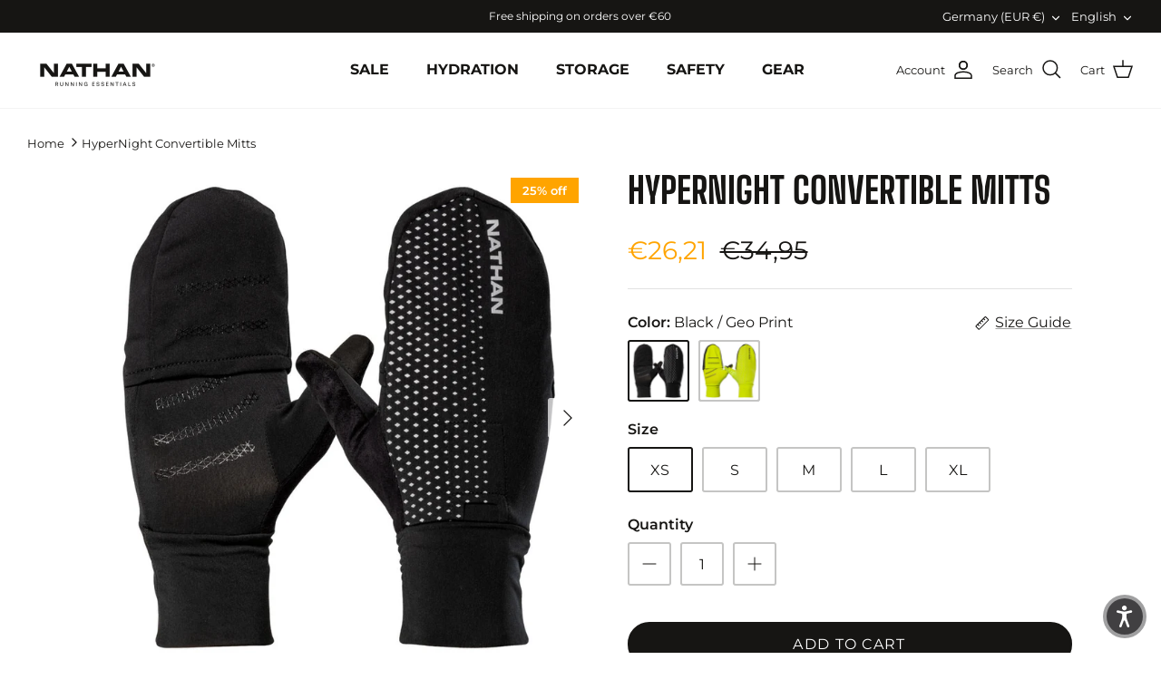

--- FILE ---
content_type: text/html; charset=utf-8
request_url: https://nathansport.eu/en-de/products/hypernight-convertible-mitts
body_size: 65734
content:
<!DOCTYPE html><html lang="en" dir="ltr">
<head>
  <script>
  window.consentmo_gcm_initial_state = "";
  window.consentmo_gcm_state = "";
  window.consentmo_gcm_security_storage = "";
  window.consentmo_gcm_ad_storage = "";
  window.consentmo_gcm_analytics_storage = "";
  window.consentmo_gcm_functionality_storage = "";
  window.consentmo_gcm_personalization_storage = "";
  window.consentmo_gcm_ads_data_redaction = "";
  window.consentmo_gcm_url_passthrough = "";
  window.consentmo_gcm_data_layer_name = "";
  
  // Google Consent Mode V2 integration script from Consentmo GDPR
  window.isenseRules = {};
  window.isenseRules.gcm = {
      gcmVersion: 2,
      integrationVersion: 3,
      customChanges: false,
      consentUpdated: false,
      initialState: 7,
      isCustomizationEnabled: false,
      adsDataRedaction: true,
      urlPassthrough: false,
      dataLayer: 'dataLayer',
      categories: { ad_personalization: "marketing", ad_storage: "marketing", ad_user_data: "marketing", analytics_storage: "analytics", functionality_storage: "functionality", personalization_storage: "functionality", security_storage: "strict"},
      storage: { ad_personalization: "false", ad_storage: "false", ad_user_data: "false", analytics_storage: "false", functionality_storage: "false", personalization_storage: "false", security_storage: "false", wait_for_update: 2000 }
  };
  if(window.consentmo_gcm_state !== null && window.consentmo_gcm_state !== "" && window.consentmo_gcm_state !== "0") {
    window.isenseRules.gcm.isCustomizationEnabled = true;
    window.isenseRules.gcm.initialState = window.consentmo_gcm_initial_state === null || window.consentmo_gcm_initial_state.trim() === "" ? window.isenseRules.gcm.initialState : window.consentmo_gcm_initial_state;
    window.isenseRules.gcm.categories.ad_storage = window.consentmo_gcm_ad_storage === null || window.consentmo_gcm_ad_storage.trim() === "" ? window.isenseRules.gcm.categories.ad_storage : window.consentmo_gcm_ad_storage;
    window.isenseRules.gcm.categories.ad_user_data = window.consentmo_gcm_ad_storage === null || window.consentmo_gcm_ad_storage.trim() === "" ? window.isenseRules.gcm.categories.ad_user_data : window.consentmo_gcm_ad_storage;
    window.isenseRules.gcm.categories.ad_personalization = window.consentmo_gcm_ad_storage === null || window.consentmo_gcm_ad_storage.trim() === "" ? window.isenseRules.gcm.categories.ad_personalization : window.consentmo_gcm_ad_storage;
    window.isenseRules.gcm.categories.analytics_storage = window.consentmo_gcm_analytics_storage === null || window.consentmo_gcm_analytics_storage.trim() === "" ? window.isenseRules.gcm.categories.analytics_storage : window.consentmo_gcm_analytics_storage;
    window.isenseRules.gcm.categories.functionality_storage = window.consentmo_gcm_functionality_storage === null || window.consentmo_gcm_functionality_storage.trim() === "" ? window.isenseRules.gcm.categories.functionality_storage : window.consentmo_gcm_functionality_storage;
    window.isenseRules.gcm.categories.personalization_storage = window.consentmo_gcm_personalization_storage === null || window.consentmo_gcm_personalization_storage.trim() === "" ? window.isenseRules.gcm.categories.personalization_storage : window.consentmo_gcm_personalization_storage;
    window.isenseRules.gcm.categories.security_storage = window.consentmo_gcm_security_storage === null || window.consentmo_gcm_security_storage.trim() === "" ? window.isenseRules.gcm.categories.security_storage : window.consentmo_gcm_security_storage;
    window.isenseRules.gcm.urlPassthrough = window.consentmo_gcm_url_passthrough === null || window.consentmo_gcm_url_passthrough.trim() === "" ? window.isenseRules.gcm.urlPassthrough : window.consentmo_gcm_url_passthrough;
    window.isenseRules.gcm.adsDataRedaction = window.consentmo_gcm_ads_data_redaction === null || window.consentmo_gcm_ads_data_redaction.trim() === "" ? window.isenseRules.gcm.adsDataRedaction : window.consentmo_gcm_ads_data_redaction;
    window.isenseRules.gcm.dataLayer = window.consentmo_gcm_data_layer_name === null || window.consentmo_gcm_data_layer_name.trim() === "" ? window.isenseRules.gcm.dataLayer : window.consentmo_gcm_data_layer_name;
  }
  window.isenseRules.initializeGcm = function (rules) {
    if(window.isenseRules.gcm.isCustomizationEnabled) {
      rules.initialState = window.isenseRules.gcm.initialState;
      rules.urlPassthrough = window.isenseRules.gcm.urlPassthrough === true || window.isenseRules.gcm.urlPassthrough === 'true';
      rules.adsDataRedaction = window.isenseRules.gcm.adsDataRedaction === true || window.isenseRules.gcm.adsDataRedaction === 'true';
    }
    
    let initialState = parseInt(rules.initialState);
    let marketingBlocked = initialState === 0 || initialState === 2 || initialState === 5 || initialState === 7;
    let analyticsBlocked = initialState === 0 || initialState === 3 || initialState === 6 || initialState === 7;
    let functionalityBlocked = initialState === 4 || initialState === 5 || initialState === 6 || initialState === 7;

    let gdprCache = localStorage.getItem('gdprCache') ? JSON.parse(localStorage.getItem('gdprCache')) : null;
    if (gdprCache && typeof gdprCache.updatedPreferences !== "undefined") {
      let updatedPreferences = gdprCache.updatedPreferences;
      marketingBlocked = parseInt(updatedPreferences.indexOf('marketing')) > -1;
      analyticsBlocked = parseInt(updatedPreferences.indexOf('analytics')) > -1;
      functionalityBlocked = parseInt(updatedPreferences.indexOf('functionality')) > -1;
    }

    Object.entries(rules.categories).forEach(category => {
      if(rules.storage.hasOwnProperty(category[0])) {
        switch(category[1]) {
          case 'strict':
            rules.storage[category[0]] = "granted";
            break;
          case 'marketing':
            rules.storage[category[0]] = marketingBlocked ? "denied" : "granted";
            break;
          case 'analytics':
            rules.storage[category[0]] = analyticsBlocked ? "denied" : "granted";
            break;
          case 'functionality':
            rules.storage[category[0]] = functionalityBlocked ? "denied" : "granted";
            break;
        }
      }
    });
    rules.consentUpdated = true;
    isenseRules.gcm = rules;
  }

  // Google Consent Mode - initialization start
  window.isenseRules.initializeGcm({
    ...window.isenseRules.gcm,
    adsDataRedaction: true,
    urlPassthrough: false,
    initialState: 7
  });

  /*
  * initialState acceptable values:
  * 0 - Set both ad_storage and analytics_storage to denied
  * 1 - Set all categories to granted
  * 2 - Set only ad_storage to denied
  * 3 - Set only analytics_storage to denied
  * 4 - Set only functionality_storage to denied
  * 5 - Set both ad_storage and functionality_storage to denied
  * 6 - Set both analytics_storage and functionality_storage to denied
  * 7 - Set all categories to denied
  */

  window[window.isenseRules.gcm.dataLayer] = window[window.isenseRules.gcm.dataLayer] || [];
  function gtag() { window[window.isenseRules.gcm.dataLayer].push(arguments); }
  gtag("consent", "default", isenseRules.gcm.storage);
  isenseRules.gcm.adsDataRedaction && gtag("set", "ads_data_redaction", isenseRules.gcm.adsDataRedaction);
  isenseRules.gcm.urlPassthrough && gtag("set", "url_passthrough", isenseRules.gcm.urlPassthrough);
</script>
  <!-- Symmetry 5.5.1 -->

  <link rel="preload" href="//nathansport.eu/cdn/shop/t/2/assets/styles.css?v=4741279225713664061762149954" as="style">
  <meta charset="utf-8" />
<meta name="viewport" content="width=device-width,initial-scale=1.0" />
<meta http-equiv="X-UA-Compatible" content="IE=edge">

<link rel="preconnect" href="https://cdn.shopify.com" crossorigin>
<link rel="preconnect" href="https://fonts.shopify.com" crossorigin>
<link rel="preconnect" href="https://monorail-edge.shopifysvc.com"><link rel="preload" as="font" href="//nathansport.eu/cdn/fonts/montserrat/montserrat_n4.81949fa0ac9fd2021e16436151e8eaa539321637.woff2" type="font/woff2" crossorigin><link rel="preload" as="font" href="//nathansport.eu/cdn/fonts/montserrat/montserrat_n7.3c434e22befd5c18a6b4afadb1e3d77c128c7939.woff2" type="font/woff2" crossorigin><link rel="preload" as="font" href="//nathansport.eu/cdn/fonts/montserrat/montserrat_i4.5a4ea298b4789e064f62a29aafc18d41f09ae59b.woff2" type="font/woff2" crossorigin><link rel="preload" as="font" href="//nathansport.eu/cdn/fonts/montserrat/montserrat_i7.a0d4a463df4f146567d871890ffb3c80408e7732.woff2" type="font/woff2" crossorigin><link rel="preload" as="font" href="//nathansport.eu/cdn/fonts/montserrat/montserrat_n5.07ef3781d9c78c8b93c98419da7ad4fbeebb6635.woff2" type="font/woff2" crossorigin><link rel="preload" as="font" href="//nathansport.eu/cdn/fonts/big_shoulders/bigshoulders_n7.1482571b67b05dc19de6231404da2b0d59a79c42.woff2" type="font/woff2" crossorigin><link rel="preload" as="font" href="//nathansport.eu/cdn/fonts/montserrat/montserrat_n4.81949fa0ac9fd2021e16436151e8eaa539321637.woff2" type="font/woff2" crossorigin><link rel="preload" href="//nathansport.eu/cdn/shop/t/2/assets/vendor.min.js?v=11589511144441591071665664821" as="script">
<link rel="preload" href="//nathansport.eu/cdn/shop/t/2/assets/theme.js?v=172761886286336948161665664821" as="script"><link rel="canonical" href="https://nathansport.eu/en-de/products/hypernight-convertible-mitts" /><link rel="shortcut icon" href="//nathansport.eu/cdn/shop/files/NS_logo-vierk-RunEss-C_161513.png?v=1758204212" type="image/png" /><meta name="description" content="Buy Nathan HyperNight Convertible Mitts for only €34.95 at Nathan EU. Official European store for Running Gear.">

  <title>
    Shop Nathan HyperNight Convertible Mitts | Nathan EU
  </title>

  <meta property="og:site_name" content="Nathan EU">
<meta property="og:url" content="https://nathansport.eu/en-de/products/hypernight-convertible-mitts">
<meta property="og:title" content="Shop Nathan HyperNight Convertible Mitts | Nathan EU">
<meta property="og:type" content="product">
<meta property="og:description" content="Buy Nathan HyperNight Convertible Mitts for only €34.95 at Nathan EU. Official European store for Running Gear."><meta property="og:image" content="http://nathansport.eu/cdn/shop/products/nathan-hypernight-convertible-mitts-738192_1200x1200.jpg?v=1754027035">
  <meta property="og:image:secure_url" content="https://nathansport.eu/cdn/shop/products/nathan-hypernight-convertible-mitts-738192_1200x1200.jpg?v=1754027035">
  <meta property="og:image:width" content="1000">
  <meta property="og:image:height" content="1000"><meta property="og:price:amount" content="26,21">
  <meta property="og:price:currency" content="EUR"><meta name="twitter:card" content="summary_large_image">
<meta name="twitter:title" content="Shop Nathan HyperNight Convertible Mitts | Nathan EU">
<meta name="twitter:description" content="Buy Nathan HyperNight Convertible Mitts for only €34.95 at Nathan EU. Official European store for Running Gear.">


  <link href="//nathansport.eu/cdn/shop/t/2/assets/styles.css?v=4741279225713664061762149954" rel="stylesheet" type="text/css" media="all" />

  <script>
    window.theme = window.theme || {};
    theme.money_format_with_product_code_preference = "€{{amount_with_comma_separator}}";
    theme.money_format_with_cart_code_preference = "€{{amount_with_comma_separator}}";
    theme.money_format = "€{{amount_with_comma_separator}}";
    theme.strings = {
      previous: "Previous",
      next: "Next",
      addressError: "Error looking up that address",
      addressNoResults: "No results for that address",
      addressQueryLimit: "You have exceeded the Google API usage limit. Consider upgrading to a \u003ca href=\"https:\/\/developers.google.com\/maps\/premium\/usage-limits\"\u003ePremium Plan\u003c\/a\u003e.",
      authError: "There was a problem authenticating your Google Maps API Key.",
      icon_labels_left: "Left",
      icon_labels_right: "Right",
      icon_labels_down: "Down",
      icon_labels_close: "Close",
      icon_labels_plus: "Plus",
      cart_terms_confirmation: "You must agree to the terms and conditions before continuing.",
      products_listing_from: "From",
      layout_live_search_see_all: "See all results",
      products_product_add_to_cart: "Add to Cart",
      products_variant_no_stock: "Sold out",
      products_variant_non_existent: "Unavailable",
      products_product_pick_a: "Pick a",
      general_navigation_menu_toggle_aria_label: "Toggle menu",
      general_accessibility_labels_close: "Close",
      products_product_adding_to_cart: "Adding",
      products_product_added_to_cart: "Added to cart",
      general_quick_search_pages: "Pages",
      general_quick_search_no_results: "Sorry, we couldn\u0026#39;t find any results",
      collections_general_see_all_subcollections: "See all..."
    };
    theme.routes = {
      cart_url: '/en-de/cart',
      cart_add_url: '/en-de/cart/add.js',
      cart_change_url: '/en-de/cart/change',
      predictive_search_url: '/en-de/search/suggest'
    };
    theme.settings = {
      cart_type: "drawer",
      quickbuy_style: "off",
      avoid_orphans: true
    };
    document.documentElement.classList.add('js');
  </script><script>window.performance && window.performance.mark && window.performance.mark('shopify.content_for_header.start');</script><meta name="facebook-domain-verification" content="ee39to70izopk9s6wufgvro0zi4iqu">
<meta id="shopify-digital-wallet" name="shopify-digital-wallet" content="/55552377129/digital_wallets/dialog">
<meta name="shopify-checkout-api-token" content="08ce626bc980e45ba4958c8be123ce78">
<meta id="in-context-paypal-metadata" data-shop-id="55552377129" data-venmo-supported="false" data-environment="production" data-locale="en_US" data-paypal-v4="true" data-currency="EUR">
<link rel="alternate" hreflang="x-default" href="https://nathansport.eu/products/hypernight-convertible-mitts">
<link rel="alternate" hreflang="en" href="https://nathansport.eu/products/hypernight-convertible-mitts">
<link rel="alternate" hreflang="nl" href="https://nathansport.eu/nl/products/hypernight-convertible-mitts">
<link rel="alternate" hreflang="fr" href="https://nathansport.eu/fr/products/hypernight-convertible-mitts">
<link rel="alternate" hreflang="de" href="https://nathansport.eu/de/products/hypernight-convertible-mitts">
<link rel="alternate" hreflang="en-AT" href="https://nathansport.eu/en-at/products/hypernight-convertible-mitts">
<link rel="alternate" hreflang="de-AT" href="https://nathansport.eu/de-at/products/hypernight-convertible-mitts">
<link rel="alternate" hreflang="fr-FR" href="https://nathansport.eu/fr-fr/products/hypernight-convertible-mitts">
<link rel="alternate" hreflang="en-FR" href="https://nathansport.eu/en-fr/products/hypernight-convertible-mitts">
<link rel="alternate" hreflang="de-DE" href="https://nathansport.eu/de-de/products/hypernight-convertible-mitts">
<link rel="alternate" hreflang="en-DE" href="https://nathansport.eu/en-de/products/hypernight-convertible-mitts">
<link rel="alternate" hreflang="it-IT" href="https://nathansport.eu/it-it/products/hypernight-convertible-mitts">
<link rel="alternate" hreflang="en-IT" href="https://nathansport.eu/en-it/products/hypernight-convertible-mitts">
<link rel="alternate" hreflang="en-LU" href="https://nathansport.eu/en-lu/products/hypernight-convertible-mitts">
<link rel="alternate" hreflang="fr-LU" href="https://nathansport.eu/fr-lu/products/hypernight-convertible-mitts">
<link rel="alternate" hreflang="de-LU" href="https://nathansport.eu/de-lu/products/hypernight-convertible-mitts">
<link rel="alternate" hreflang="nl-NL" href="https://nathansport.eu/nl-nl/products/hypernight-convertible-mitts">
<link rel="alternate" hreflang="en-NL" href="https://nathansport.eu/en-nl/products/hypernight-convertible-mitts">
<link rel="alternate" hreflang="es-ES" href="https://nathansport.eu/es-es/products/hypernight-convertible-mitts">
<link rel="alternate" hreflang="en-ES" href="https://nathansport.eu/en-es/products/hypernight-convertible-mitts">
<link rel="alternate" hreflang="en-GB" href="https://nathansport.eu/en-gb/products/hypernight-convertible-mitts">
<link rel="alternate" hreflang="en-PT" href="https://nathansport.eu/en-pt/products/hypernight-convertible-mitts">
<link rel="alternate" hreflang="en-FI" href="https://nathansport.eu/en-fi/products/hypernight-convertible-mitts">
<link rel="alternate" hreflang="en-EE" href="https://nathansport.eu/en-ee/products/hypernight-convertible-mitts">
<link rel="alternate" hreflang="en-LV" href="https://nathansport.eu/en-lv/products/hypernight-convertible-mitts">
<link rel="alternate" hreflang="en-LT" href="https://nathansport.eu/en-lt/products/hypernight-convertible-mitts">
<link rel="alternate" hreflang="en-SI" href="https://nathansport.eu/en-si/products/hypernight-convertible-mitts">
<link rel="alternate" hreflang="en-GR" href="https://nathansport.eu/en-gr/products/hypernight-convertible-mitts">
<link rel="alternate" hreflang="en-CH" href="https://nathansport.eu/en-ch/products/hypernight-convertible-mitts">
<link rel="alternate" hreflang="fr-CH" href="https://nathansport.eu/fr-ch/products/hypernight-convertible-mitts">
<link rel="alternate" hreflang="de-CH" href="https://nathansport.eu/de-ch/products/hypernight-convertible-mitts">
<link rel="alternate" hreflang="en-HR" href="https://nathansport.eu/en-hr/products/hypernight-convertible-mitts">
<link rel="alternate" type="application/json+oembed" href="https://nathansport.eu/en-de/products/hypernight-convertible-mitts.oembed">
<script async="async" src="/checkouts/internal/preloads.js?locale=en-DE"></script>
<link rel="preconnect" href="https://shop.app" crossorigin="anonymous">
<script async="async" src="https://shop.app/checkouts/internal/preloads.js?locale=en-DE&shop_id=55552377129" crossorigin="anonymous"></script>
<script id="apple-pay-shop-capabilities" type="application/json">{"shopId":55552377129,"countryCode":"BE","currencyCode":"EUR","merchantCapabilities":["supports3DS"],"merchantId":"gid:\/\/shopify\/Shop\/55552377129","merchantName":"Nathan EU","requiredBillingContactFields":["postalAddress","email","phone"],"requiredShippingContactFields":["postalAddress","email","phone"],"shippingType":"shipping","supportedNetworks":["visa","maestro","masterCard","amex"],"total":{"type":"pending","label":"Nathan EU","amount":"1.00"},"shopifyPaymentsEnabled":true,"supportsSubscriptions":true}</script>
<script id="shopify-features" type="application/json">{"accessToken":"08ce626bc980e45ba4958c8be123ce78","betas":["rich-media-storefront-analytics"],"domain":"nathansport.eu","predictiveSearch":true,"shopId":55552377129,"locale":"en"}</script>
<script>var Shopify = Shopify || {};
Shopify.shop = "nathansports-eu.myshopify.com";
Shopify.locale = "en";
Shopify.currency = {"active":"EUR","rate":"1.0"};
Shopify.country = "DE";
Shopify.theme = {"name":"Symmetry","id":121706643753,"schema_name":"Symmetry","schema_version":"5.5.1","theme_store_id":568,"role":"main"};
Shopify.theme.handle = "null";
Shopify.theme.style = {"id":null,"handle":null};
Shopify.cdnHost = "nathansport.eu/cdn";
Shopify.routes = Shopify.routes || {};
Shopify.routes.root = "/en-de/";</script>
<script type="module">!function(o){(o.Shopify=o.Shopify||{}).modules=!0}(window);</script>
<script>!function(o){function n(){var o=[];function n(){o.push(Array.prototype.slice.apply(arguments))}return n.q=o,n}var t=o.Shopify=o.Shopify||{};t.loadFeatures=n(),t.autoloadFeatures=n()}(window);</script>
<script>
  window.ShopifyPay = window.ShopifyPay || {};
  window.ShopifyPay.apiHost = "shop.app\/pay";
  window.ShopifyPay.redirectState = null;
</script>
<script id="shop-js-analytics" type="application/json">{"pageType":"product"}</script>
<script defer="defer" async type="module" src="//nathansport.eu/cdn/shopifycloud/shop-js/modules/v2/client.init-shop-cart-sync_BdyHc3Nr.en.esm.js"></script>
<script defer="defer" async type="module" src="//nathansport.eu/cdn/shopifycloud/shop-js/modules/v2/chunk.common_Daul8nwZ.esm.js"></script>
<script type="module">
  await import("//nathansport.eu/cdn/shopifycloud/shop-js/modules/v2/client.init-shop-cart-sync_BdyHc3Nr.en.esm.js");
await import("//nathansport.eu/cdn/shopifycloud/shop-js/modules/v2/chunk.common_Daul8nwZ.esm.js");

  window.Shopify.SignInWithShop?.initShopCartSync?.({"fedCMEnabled":true,"windoidEnabled":true});

</script>
<script>
  window.Shopify = window.Shopify || {};
  if (!window.Shopify.featureAssets) window.Shopify.featureAssets = {};
  window.Shopify.featureAssets['shop-js'] = {"shop-cart-sync":["modules/v2/client.shop-cart-sync_QYOiDySF.en.esm.js","modules/v2/chunk.common_Daul8nwZ.esm.js"],"init-fed-cm":["modules/v2/client.init-fed-cm_DchLp9rc.en.esm.js","modules/v2/chunk.common_Daul8nwZ.esm.js"],"shop-button":["modules/v2/client.shop-button_OV7bAJc5.en.esm.js","modules/v2/chunk.common_Daul8nwZ.esm.js"],"init-windoid":["modules/v2/client.init-windoid_DwxFKQ8e.en.esm.js","modules/v2/chunk.common_Daul8nwZ.esm.js"],"shop-cash-offers":["modules/v2/client.shop-cash-offers_DWtL6Bq3.en.esm.js","modules/v2/chunk.common_Daul8nwZ.esm.js","modules/v2/chunk.modal_CQq8HTM6.esm.js"],"shop-toast-manager":["modules/v2/client.shop-toast-manager_CX9r1SjA.en.esm.js","modules/v2/chunk.common_Daul8nwZ.esm.js"],"init-shop-email-lookup-coordinator":["modules/v2/client.init-shop-email-lookup-coordinator_UhKnw74l.en.esm.js","modules/v2/chunk.common_Daul8nwZ.esm.js"],"pay-button":["modules/v2/client.pay-button_DzxNnLDY.en.esm.js","modules/v2/chunk.common_Daul8nwZ.esm.js"],"avatar":["modules/v2/client.avatar_BTnouDA3.en.esm.js"],"init-shop-cart-sync":["modules/v2/client.init-shop-cart-sync_BdyHc3Nr.en.esm.js","modules/v2/chunk.common_Daul8nwZ.esm.js"],"shop-login-button":["modules/v2/client.shop-login-button_D8B466_1.en.esm.js","modules/v2/chunk.common_Daul8nwZ.esm.js","modules/v2/chunk.modal_CQq8HTM6.esm.js"],"init-customer-accounts-sign-up":["modules/v2/client.init-customer-accounts-sign-up_C8fpPm4i.en.esm.js","modules/v2/client.shop-login-button_D8B466_1.en.esm.js","modules/v2/chunk.common_Daul8nwZ.esm.js","modules/v2/chunk.modal_CQq8HTM6.esm.js"],"init-shop-for-new-customer-accounts":["modules/v2/client.init-shop-for-new-customer-accounts_CVTO0Ztu.en.esm.js","modules/v2/client.shop-login-button_D8B466_1.en.esm.js","modules/v2/chunk.common_Daul8nwZ.esm.js","modules/v2/chunk.modal_CQq8HTM6.esm.js"],"init-customer-accounts":["modules/v2/client.init-customer-accounts_dRgKMfrE.en.esm.js","modules/v2/client.shop-login-button_D8B466_1.en.esm.js","modules/v2/chunk.common_Daul8nwZ.esm.js","modules/v2/chunk.modal_CQq8HTM6.esm.js"],"shop-follow-button":["modules/v2/client.shop-follow-button_CkZpjEct.en.esm.js","modules/v2/chunk.common_Daul8nwZ.esm.js","modules/v2/chunk.modal_CQq8HTM6.esm.js"],"lead-capture":["modules/v2/client.lead-capture_BntHBhfp.en.esm.js","modules/v2/chunk.common_Daul8nwZ.esm.js","modules/v2/chunk.modal_CQq8HTM6.esm.js"],"checkout-modal":["modules/v2/client.checkout-modal_CfxcYbTm.en.esm.js","modules/v2/chunk.common_Daul8nwZ.esm.js","modules/v2/chunk.modal_CQq8HTM6.esm.js"],"shop-login":["modules/v2/client.shop-login_Da4GZ2H6.en.esm.js","modules/v2/chunk.common_Daul8nwZ.esm.js","modules/v2/chunk.modal_CQq8HTM6.esm.js"],"payment-terms":["modules/v2/client.payment-terms_MV4M3zvL.en.esm.js","modules/v2/chunk.common_Daul8nwZ.esm.js","modules/v2/chunk.modal_CQq8HTM6.esm.js"]};
</script>
<script>(function() {
  var isLoaded = false;
  function asyncLoad() {
    if (isLoaded) return;
    isLoaded = true;
    var urls = ["https:\/\/api.fastbundle.co\/scripts\/src.js?shop=nathansports-eu.myshopify.com","https:\/\/api.fastbundle.co\/scripts\/script_tag.js?shop=nathansports-eu.myshopify.com","https:\/\/cdn.nfcube.com\/instafeed-932a43911b617f1ae4bbd476ad53d73e.js?shop=nathansports-eu.myshopify.com","https:\/\/dashboard.mailerlite.com\/shopify\/21339\/1649445?shop=nathansports-eu.myshopify.com"];
    for (var i = 0; i < urls.length; i++) {
      var s = document.createElement('script');
      s.type = 'text/javascript';
      s.async = true;
      s.src = urls[i];
      var x = document.getElementsByTagName('script')[0];
      x.parentNode.insertBefore(s, x);
    }
  };
  if(window.attachEvent) {
    window.attachEvent('onload', asyncLoad);
  } else {
    window.addEventListener('load', asyncLoad, false);
  }
})();</script>
<script id="__st">var __st={"a":55552377129,"offset":3600,"reqid":"2b3c057e-3760-492a-add4-f139be309e28-1769017687","pageurl":"nathansport.eu\/en-de\/products\/hypernight-convertible-mitts","u":"8c1117f6dd60","p":"product","rtyp":"product","rid":7961138823465};</script>
<script>window.ShopifyPaypalV4VisibilityTracking = true;</script>
<script id="captcha-bootstrap">!function(){'use strict';const t='contact',e='account',n='new_comment',o=[[t,t],['blogs',n],['comments',n],[t,'customer']],c=[[e,'customer_login'],[e,'guest_login'],[e,'recover_customer_password'],[e,'create_customer']],r=t=>t.map((([t,e])=>`form[action*='/${t}']:not([data-nocaptcha='true']) input[name='form_type'][value='${e}']`)).join(','),a=t=>()=>t?[...document.querySelectorAll(t)].map((t=>t.form)):[];function s(){const t=[...o],e=r(t);return a(e)}const i='password',u='form_key',d=['recaptcha-v3-token','g-recaptcha-response','h-captcha-response',i],f=()=>{try{return window.sessionStorage}catch{return}},m='__shopify_v',_=t=>t.elements[u];function p(t,e,n=!1){try{const o=window.sessionStorage,c=JSON.parse(o.getItem(e)),{data:r}=function(t){const{data:e,action:n}=t;return t[m]||n?{data:e,action:n}:{data:t,action:n}}(c);for(const[e,n]of Object.entries(r))t.elements[e]&&(t.elements[e].value=n);n&&o.removeItem(e)}catch(o){console.error('form repopulation failed',{error:o})}}const l='form_type',E='cptcha';function T(t){t.dataset[E]=!0}const w=window,h=w.document,L='Shopify',v='ce_forms',y='captcha';let A=!1;((t,e)=>{const n=(g='f06e6c50-85a8-45c8-87d0-21a2b65856fe',I='https://cdn.shopify.com/shopifycloud/storefront-forms-hcaptcha/ce_storefront_forms_captcha_hcaptcha.v1.5.2.iife.js',D={infoText:'Protected by hCaptcha',privacyText:'Privacy',termsText:'Terms'},(t,e,n)=>{const o=w[L][v],c=o.bindForm;if(c)return c(t,g,e,D).then(n);var r;o.q.push([[t,g,e,D],n]),r=I,A||(h.body.append(Object.assign(h.createElement('script'),{id:'captcha-provider',async:!0,src:r})),A=!0)});var g,I,D;w[L]=w[L]||{},w[L][v]=w[L][v]||{},w[L][v].q=[],w[L][y]=w[L][y]||{},w[L][y].protect=function(t,e){n(t,void 0,e),T(t)},Object.freeze(w[L][y]),function(t,e,n,w,h,L){const[v,y,A,g]=function(t,e,n){const i=e?o:[],u=t?c:[],d=[...i,...u],f=r(d),m=r(i),_=r(d.filter((([t,e])=>n.includes(e))));return[a(f),a(m),a(_),s()]}(w,h,L),I=t=>{const e=t.target;return e instanceof HTMLFormElement?e:e&&e.form},D=t=>v().includes(t);t.addEventListener('submit',(t=>{const e=I(t);if(!e)return;const n=D(e)&&!e.dataset.hcaptchaBound&&!e.dataset.recaptchaBound,o=_(e),c=g().includes(e)&&(!o||!o.value);(n||c)&&t.preventDefault(),c&&!n&&(function(t){try{if(!f())return;!function(t){const e=f();if(!e)return;const n=_(t);if(!n)return;const o=n.value;o&&e.removeItem(o)}(t);const e=Array.from(Array(32),(()=>Math.random().toString(36)[2])).join('');!function(t,e){_(t)||t.append(Object.assign(document.createElement('input'),{type:'hidden',name:u})),t.elements[u].value=e}(t,e),function(t,e){const n=f();if(!n)return;const o=[...t.querySelectorAll(`input[type='${i}']`)].map((({name:t})=>t)),c=[...d,...o],r={};for(const[a,s]of new FormData(t).entries())c.includes(a)||(r[a]=s);n.setItem(e,JSON.stringify({[m]:1,action:t.action,data:r}))}(t,e)}catch(e){console.error('failed to persist form',e)}}(e),e.submit())}));const S=(t,e)=>{t&&!t.dataset[E]&&(n(t,e.some((e=>e===t))),T(t))};for(const o of['focusin','change'])t.addEventListener(o,(t=>{const e=I(t);D(e)&&S(e,y())}));const B=e.get('form_key'),M=e.get(l),P=B&&M;t.addEventListener('DOMContentLoaded',(()=>{const t=y();if(P)for(const e of t)e.elements[l].value===M&&p(e,B);[...new Set([...A(),...v().filter((t=>'true'===t.dataset.shopifyCaptcha))])].forEach((e=>S(e,t)))}))}(h,new URLSearchParams(w.location.search),n,t,e,['guest_login'])})(!0,!0)}();</script>
<script integrity="sha256-4kQ18oKyAcykRKYeNunJcIwy7WH5gtpwJnB7kiuLZ1E=" data-source-attribution="shopify.loadfeatures" defer="defer" src="//nathansport.eu/cdn/shopifycloud/storefront/assets/storefront/load_feature-a0a9edcb.js" crossorigin="anonymous"></script>
<script crossorigin="anonymous" defer="defer" src="//nathansport.eu/cdn/shopifycloud/storefront/assets/shopify_pay/storefront-65b4c6d7.js?v=20250812"></script>
<script data-source-attribution="shopify.dynamic_checkout.dynamic.init">var Shopify=Shopify||{};Shopify.PaymentButton=Shopify.PaymentButton||{isStorefrontPortableWallets:!0,init:function(){window.Shopify.PaymentButton.init=function(){};var t=document.createElement("script");t.src="https://nathansport.eu/cdn/shopifycloud/portable-wallets/latest/portable-wallets.en.js",t.type="module",document.head.appendChild(t)}};
</script>
<script data-source-attribution="shopify.dynamic_checkout.buyer_consent">
  function portableWalletsHideBuyerConsent(e){var t=document.getElementById("shopify-buyer-consent"),n=document.getElementById("shopify-subscription-policy-button");t&&n&&(t.classList.add("hidden"),t.setAttribute("aria-hidden","true"),n.removeEventListener("click",e))}function portableWalletsShowBuyerConsent(e){var t=document.getElementById("shopify-buyer-consent"),n=document.getElementById("shopify-subscription-policy-button");t&&n&&(t.classList.remove("hidden"),t.removeAttribute("aria-hidden"),n.addEventListener("click",e))}window.Shopify?.PaymentButton&&(window.Shopify.PaymentButton.hideBuyerConsent=portableWalletsHideBuyerConsent,window.Shopify.PaymentButton.showBuyerConsent=portableWalletsShowBuyerConsent);
</script>
<script data-source-attribution="shopify.dynamic_checkout.cart.bootstrap">document.addEventListener("DOMContentLoaded",(function(){function t(){return document.querySelector("shopify-accelerated-checkout-cart, shopify-accelerated-checkout")}if(t())Shopify.PaymentButton.init();else{new MutationObserver((function(e,n){t()&&(Shopify.PaymentButton.init(),n.disconnect())})).observe(document.body,{childList:!0,subtree:!0})}}));
</script>
<link id="shopify-accelerated-checkout-styles" rel="stylesheet" media="screen" href="https://nathansport.eu/cdn/shopifycloud/portable-wallets/latest/accelerated-checkout-backwards-compat.css" crossorigin="anonymous">
<style id="shopify-accelerated-checkout-cart">
        #shopify-buyer-consent {
  margin-top: 1em;
  display: inline-block;
  width: 100%;
}

#shopify-buyer-consent.hidden {
  display: none;
}

#shopify-subscription-policy-button {
  background: none;
  border: none;
  padding: 0;
  text-decoration: underline;
  font-size: inherit;
  cursor: pointer;
}

#shopify-subscription-policy-button::before {
  box-shadow: none;
}

      </style>
<script id="sections-script" data-sections="product-recommendations" defer="defer" src="//nathansport.eu/cdn/shop/t/2/compiled_assets/scripts.js?v=1368"></script>
<script>window.performance && window.performance.mark && window.performance.mark('shopify.content_for_header.end');</script>

  <link href="//nathansport.eu/cdn/shop/t/2/assets/custom.css?v=106865083897599471561758808085" rel="stylesheet" type="text/css" media="all" />
  
<!-- Start of Judge.me Core -->
<link rel="dns-prefetch" href="https://cdn.judge.me/">
<script data-cfasync='false' class='jdgm-settings-script'>window.jdgmSettings={"pagination":5,"disable_web_reviews":true,"badge_no_review_text":"No reviews","badge_n_reviews_text":"{{ n }} review/reviews","badge_star_color":"#dd9a1a","hide_badge_preview_if_no_reviews":true,"badge_hide_text":false,"enforce_center_preview_badge":false,"widget_title":"Customer Reviews","widget_open_form_text":"Write a review","widget_close_form_text":"Cancel review","widget_refresh_page_text":"Refresh page","widget_summary_text":"Based on {{ number_of_reviews }} review/reviews","widget_no_review_text":"Be the first to write a review","widget_name_field_text":"Display name","widget_verified_name_field_text":"Verified Name (public)","widget_name_placeholder_text":"Display name","widget_required_field_error_text":"This field is required.","widget_email_field_text":"Email address","widget_verified_email_field_text":"Verified Email (private, can not be edited)","widget_email_placeholder_text":"Your email address","widget_email_field_error_text":"Please enter a valid email address.","widget_rating_field_text":"Rating","widget_review_title_field_text":"Review Title","widget_review_title_placeholder_text":"Give your review a title","widget_review_body_field_text":"Review content","widget_review_body_placeholder_text":"Start writing here...","widget_pictures_field_text":"Picture/Video (optional)","widget_submit_review_text":"Submit Review","widget_submit_verified_review_text":"Submit Verified Review","widget_submit_success_msg_with_auto_publish":"Thank you! Please refresh the page in a few moments to see your review. You can remove or edit your review by logging into \u003ca href='https://judge.me/login' target='_blank' rel='nofollow noopener'\u003eJudge.me\u003c/a\u003e","widget_submit_success_msg_no_auto_publish":"Thank you! Your review will be published as soon as it is approved by the shop admin. You can remove or edit your review by logging into \u003ca href='https://judge.me/login' target='_blank' rel='nofollow noopener'\u003eJudge.me\u003c/a\u003e","widget_show_default_reviews_out_of_total_text":"Showing {{ n_reviews_shown }} out of {{ n_reviews }} reviews.","widget_show_all_link_text":"Show all","widget_show_less_link_text":"Show less","widget_author_said_text":"{{ reviewer_name }} said:","widget_days_text":"{{ n }} days ago","widget_weeks_text":"{{ n }} week/weeks ago","widget_months_text":"{{ n }} month/months ago","widget_years_text":"{{ n }} year/years ago","widget_yesterday_text":"Yesterday","widget_today_text":"Today","widget_replied_text":"\u003e\u003e Nathan replied:","widget_read_more_text":"Read more","widget_reviewer_name_as_initial":"last_initial","widget_rating_filter_color":"","widget_rating_filter_see_all_text":"See all reviews","widget_sorting_most_recent_text":"Most Recent","widget_sorting_highest_rating_text":"Highest Rating","widget_sorting_lowest_rating_text":"Lowest Rating","widget_sorting_with_pictures_text":"Only Pictures","widget_sorting_most_helpful_text":"Most Helpful","widget_open_question_form_text":"Ask a question","widget_reviews_subtab_text":"Reviews","widget_questions_subtab_text":"Questions","widget_question_label_text":"Question","widget_answer_label_text":"Answer","widget_question_placeholder_text":"Write your question here","widget_submit_question_text":"Submit Question","widget_question_submit_success_text":"Thank you for your question! We will notify you once it gets answered.","widget_star_color":"#dd9a1a","verified_badge_text":"Verified","verified_badge_bg_color":"","verified_badge_text_color":"","verified_badge_placement":"left-of-reviewer-name","widget_review_max_height":"","widget_hide_border":false,"widget_social_share":false,"widget_thumb":false,"widget_review_location_show":false,"widget_location_format":"country_iso_code","all_reviews_include_out_of_store_products":true,"all_reviews_out_of_store_text":"(out of store)","all_reviews_pagination":100,"all_reviews_product_name_prefix_text":"about","enable_review_pictures":true,"enable_question_anwser":false,"widget_theme":"","review_date_format":"dd/mm/yyyy","default_sort_method":"most-recent","widget_product_reviews_subtab_text":"Product Reviews","widget_shop_reviews_subtab_text":"Shop Reviews","widget_other_products_reviews_text":"Reviews for other products","widget_store_reviews_subtab_text":"Store reviews","widget_no_store_reviews_text":"This store hasn't received any reviews yet","widget_web_restriction_product_reviews_text":"This product hasn't received any reviews yet","widget_no_items_text":"No items found","widget_show_more_text":"Show more","widget_write_a_store_review_text":"Write a Store Review","widget_other_languages_heading":"Reviews in Other Languages","widget_translate_review_text":"Translate review to {{ language }}","widget_translating_review_text":"Translating...","widget_show_original_translation_text":"Show original ({{ language }})","widget_translate_review_failed_text":"Review couldn't be translated.","widget_translate_review_retry_text":"Retry","widget_translate_review_try_again_later_text":"Try again later","show_product_url_for_grouped_product":false,"widget_sorting_pictures_first_text":"Pictures First","show_pictures_on_all_rev_page_mobile":false,"show_pictures_on_all_rev_page_desktop":false,"floating_tab_hide_mobile_install_preference":false,"floating_tab_button_name":"★ Reviews","floating_tab_title":"Let customers speak for us","floating_tab_button_color":"","floating_tab_button_background_color":"","floating_tab_url":"","floating_tab_url_enabled":false,"floating_tab_tab_style":"text","all_reviews_text_badge_text":"Customers rate us {{ shop.metafields.judgeme.all_reviews_rating | round: 1 }}/5 based on {{ shop.metafields.judgeme.all_reviews_count }} reviews.","all_reviews_text_badge_text_branded_style":"{{ shop.metafields.judgeme.all_reviews_rating | round: 1 }} out of 5 stars based on {{ shop.metafields.judgeme.all_reviews_count }} reviews","is_all_reviews_text_badge_a_link":false,"show_stars_for_all_reviews_text_badge":false,"all_reviews_text_badge_url":"","all_reviews_text_style":"text","all_reviews_text_color_style":"judgeme_brand_color","all_reviews_text_color":"#108474","all_reviews_text_show_jm_brand":true,"featured_carousel_show_header":true,"featured_carousel_title":"Let customers speak for us","testimonials_carousel_title":"Customers are saying","videos_carousel_title":"Real customer stories","cards_carousel_title":"Customers are saying","featured_carousel_count_text":"from {{ n }} reviews","featured_carousel_add_link_to_all_reviews_page":false,"featured_carousel_url":"","featured_carousel_show_images":true,"featured_carousel_autoslide_interval":5,"featured_carousel_arrows_on_the_sides":false,"featured_carousel_height":250,"featured_carousel_width":80,"featured_carousel_image_size":0,"featured_carousel_image_height":250,"featured_carousel_arrow_color":"#eeeeee","verified_count_badge_style":"vintage","verified_count_badge_orientation":"horizontal","verified_count_badge_color_style":"judgeme_brand_color","verified_count_badge_color":"#108474","is_verified_count_badge_a_link":false,"verified_count_badge_url":"","verified_count_badge_show_jm_brand":true,"widget_rating_preset_default":5,"widget_first_sub_tab":"product-reviews","widget_show_histogram":true,"widget_histogram_use_custom_color":false,"widget_pagination_use_custom_color":false,"widget_star_use_custom_color":true,"widget_verified_badge_use_custom_color":false,"widget_write_review_use_custom_color":false,"picture_reminder_submit_button":"Upload Pictures","enable_review_videos":false,"mute_video_by_default":false,"widget_sorting_videos_first_text":"Videos First","widget_review_pending_text":"Pending","featured_carousel_items_for_large_screen":3,"social_share_options_order":"Facebook,Twitter","remove_microdata_snippet":true,"disable_json_ld":false,"enable_json_ld_products":false,"preview_badge_show_question_text":false,"preview_badge_no_question_text":"No questions","preview_badge_n_question_text":"{{ number_of_questions }} question/questions","qa_badge_show_icon":false,"qa_badge_position":"same-row","remove_judgeme_branding":true,"widget_add_search_bar":false,"widget_search_bar_placeholder":"Search","widget_sorting_verified_only_text":"Verified only","featured_carousel_theme":"default","featured_carousel_show_rating":true,"featured_carousel_show_title":true,"featured_carousel_show_body":true,"featured_carousel_show_date":false,"featured_carousel_show_reviewer":true,"featured_carousel_show_product":false,"featured_carousel_header_background_color":"#108474","featured_carousel_header_text_color":"#ffffff","featured_carousel_name_product_separator":"reviewed","featured_carousel_full_star_background":"#108474","featured_carousel_empty_star_background":"#dadada","featured_carousel_vertical_theme_background":"#f9fafb","featured_carousel_verified_badge_enable":false,"featured_carousel_verified_badge_color":"#108474","featured_carousel_border_style":"round","featured_carousel_review_line_length_limit":3,"featured_carousel_more_reviews_button_text":"Read more reviews","featured_carousel_view_product_button_text":"View product","all_reviews_page_load_reviews_on":"scroll","all_reviews_page_load_more_text":"Load More Reviews","disable_fb_tab_reviews":false,"enable_ajax_cdn_cache":false,"widget_public_name_text":"displayed publicly like","default_reviewer_name":"John Smith","default_reviewer_name_has_non_latin":true,"widget_reviewer_anonymous":"Anonymous","medals_widget_title":"Judge.me Review Medals","medals_widget_background_color":"#f9fafb","medals_widget_position":"footer_all_pages","medals_widget_border_color":"#f9fafb","medals_widget_verified_text_position":"left","medals_widget_use_monochromatic_version":false,"medals_widget_elements_color":"#108474","show_reviewer_avatar":false,"widget_invalid_yt_video_url_error_text":"Not a YouTube video URL","widget_max_length_field_error_text":"Please enter no more than {0} characters.","widget_show_country_flag":false,"widget_show_collected_via_shop_app":true,"widget_verified_by_shop_badge_style":"light","widget_verified_by_shop_text":"Verified by Shop","widget_show_photo_gallery":false,"widget_load_with_code_splitting":true,"widget_ugc_install_preference":false,"widget_ugc_title":"Made by us, Shared by you","widget_ugc_subtitle":"Tag us to see your picture featured in our page","widget_ugc_arrows_color":"#ffffff","widget_ugc_primary_button_text":"Buy Now","widget_ugc_primary_button_background_color":"#108474","widget_ugc_primary_button_text_color":"#ffffff","widget_ugc_primary_button_border_width":"0","widget_ugc_primary_button_border_style":"none","widget_ugc_primary_button_border_color":"#108474","widget_ugc_primary_button_border_radius":"25","widget_ugc_secondary_button_text":"Load More","widget_ugc_secondary_button_background_color":"#ffffff","widget_ugc_secondary_button_text_color":"#108474","widget_ugc_secondary_button_border_width":"2","widget_ugc_secondary_button_border_style":"solid","widget_ugc_secondary_button_border_color":"#108474","widget_ugc_secondary_button_border_radius":"25","widget_ugc_reviews_button_text":"View Reviews","widget_ugc_reviews_button_background_color":"#ffffff","widget_ugc_reviews_button_text_color":"#108474","widget_ugc_reviews_button_border_width":"2","widget_ugc_reviews_button_border_style":"solid","widget_ugc_reviews_button_border_color":"#108474","widget_ugc_reviews_button_border_radius":"25","widget_ugc_reviews_button_link_to":"judgeme-reviews-page","widget_ugc_show_post_date":true,"widget_ugc_max_width":"800","widget_rating_metafield_value_type":true,"widget_primary_color":"#ffa400","widget_enable_secondary_color":false,"widget_secondary_color":"#edf5f5","widget_summary_average_rating_text":"{{ average_rating }} out of 5","widget_media_grid_title":"Customer photos \u0026 videos","widget_media_grid_see_more_text":"See more","widget_round_style":false,"widget_show_product_medals":false,"widget_verified_by_judgeme_text":"Verified by Judge.me","widget_show_store_medals":true,"widget_verified_by_judgeme_text_in_store_medals":"Verified by Judge.me","widget_media_field_exceed_quantity_message":"Sorry, we can only accept {{ max_media }} for one review.","widget_media_field_exceed_limit_message":"{{ file_name }} is too large, please select a {{ media_type }} less than {{ size_limit }}MB.","widget_review_submitted_text":"Review Submitted!","widget_question_submitted_text":"Question Submitted!","widget_close_form_text_question":"Cancel","widget_write_your_answer_here_text":"Write your answer here","widget_enabled_branded_link":true,"widget_show_collected_by_judgeme":false,"widget_reviewer_name_color":"","widget_write_review_text_color":"","widget_write_review_bg_color":"","widget_collected_by_judgeme_text":"collected by Judge.me","widget_pagination_type":"standard","widget_load_more_text":"Load More","widget_load_more_color":"#108474","widget_full_review_text":"Full Review","widget_read_more_reviews_text":"Read More Reviews","widget_read_questions_text":"Read Questions","widget_questions_and_answers_text":"Questions \u0026 Answers","widget_verified_by_text":"Verified by","widget_verified_text":"Verified","widget_number_of_reviews_text":"{{ number_of_reviews }} reviews","widget_back_button_text":"Back","widget_next_button_text":"Next","widget_custom_forms_filter_button":"Filters","custom_forms_style":"vertical","widget_show_review_information":false,"how_reviews_are_collected":"How reviews are collected?","widget_show_review_keywords":false,"widget_gdpr_statement":"How we use your data: We'll only contact you about the review you left, and only if necessary. By submitting your review, you agree to Judge.me's \u003ca href='https://judge.me/terms' target='_blank' rel='nofollow noopener'\u003eterms\u003c/a\u003e, \u003ca href='https://judge.me/privacy' target='_blank' rel='nofollow noopener'\u003eprivacy\u003c/a\u003e and \u003ca href='https://judge.me/content-policy' target='_blank' rel='nofollow noopener'\u003econtent\u003c/a\u003e policies.","widget_multilingual_sorting_enabled":true,"widget_translate_review_content_enabled":false,"widget_translate_review_content_method":"manual","popup_widget_review_selection":"automatically_with_pictures","popup_widget_round_border_style":true,"popup_widget_show_title":true,"popup_widget_show_body":true,"popup_widget_show_reviewer":false,"popup_widget_show_product":true,"popup_widget_show_pictures":true,"popup_widget_use_review_picture":true,"popup_widget_show_on_home_page":true,"popup_widget_show_on_product_page":true,"popup_widget_show_on_collection_page":true,"popup_widget_show_on_cart_page":true,"popup_widget_position":"bottom_left","popup_widget_first_review_delay":5,"popup_widget_duration":5,"popup_widget_interval":5,"popup_widget_review_count":5,"popup_widget_hide_on_mobile":true,"review_snippet_widget_round_border_style":true,"review_snippet_widget_card_color":"#FFFFFF","review_snippet_widget_slider_arrows_background_color":"#FFFFFF","review_snippet_widget_slider_arrows_color":"#000000","review_snippet_widget_star_color":"#108474","show_product_variant":false,"all_reviews_product_variant_label_text":"Variant: ","widget_show_verified_branding":false,"widget_ai_summary_title":"Customers say","widget_ai_summary_disclaimer":"AI-powered review summary based on recent customer reviews","widget_show_ai_summary":false,"widget_show_ai_summary_bg":false,"widget_show_review_title_input":true,"redirect_reviewers_invited_via_email":"review_widget","request_store_review_after_product_review":false,"request_review_other_products_in_order":false,"review_form_color_scheme":"default","review_form_corner_style":"square","review_form_star_color":{},"review_form_text_color":"#333333","review_form_background_color":"#ffffff","review_form_field_background_color":"#fafafa","review_form_button_color":{},"review_form_button_text_color":"#ffffff","review_form_modal_overlay_color":"#000000","review_content_screen_title_text":"How would you rate this product?","review_content_introduction_text":"We would love it if you would share a bit about your experience.","store_review_form_title_text":"How would you rate this store?","store_review_form_introduction_text":"We would love it if you would share a bit about your experience.","show_review_guidance_text":true,"one_star_review_guidance_text":"Poor","five_star_review_guidance_text":"Great","customer_information_screen_title_text":"About you","customer_information_introduction_text":"Please tell us more about you.","custom_questions_screen_title_text":"Your experience in more detail","custom_questions_introduction_text":"Here are a few questions to help us understand more about your experience.","review_submitted_screen_title_text":"Thanks for your review!","review_submitted_screen_thank_you_text":"We are processing it and it will appear on the store soon.","review_submitted_screen_email_verification_text":"Please confirm your email by clicking the link we just sent you. This helps us keep reviews authentic.","review_submitted_request_store_review_text":"Would you like to share your experience of shopping with us?","review_submitted_review_other_products_text":"Would you like to review these products?","store_review_screen_title_text":"Would you like to share your experience of shopping with us?","store_review_introduction_text":"We value your feedback and use it to improve. Please share any thoughts or suggestions you have.","reviewer_media_screen_title_picture_text":"Share a picture","reviewer_media_introduction_picture_text":"Upload a photo to support your review.","reviewer_media_screen_title_video_text":"Share a video","reviewer_media_introduction_video_text":"Upload a video to support your review.","reviewer_media_screen_title_picture_or_video_text":"Share a picture or video","reviewer_media_introduction_picture_or_video_text":"Upload a photo or video to support your review.","reviewer_media_youtube_url_text":"Paste your Youtube URL here","advanced_settings_next_step_button_text":"Next","advanced_settings_close_review_button_text":"Close","modal_write_review_flow":true,"write_review_flow_required_text":"Required","write_review_flow_privacy_message_text":"We respect your privacy.","write_review_flow_anonymous_text":"Post review as anonymous","write_review_flow_visibility_text":"This won't be visible to other customers.","write_review_flow_multiple_selection_help_text":"Select as many as you like","write_review_flow_single_selection_help_text":"Select one option","write_review_flow_required_field_error_text":"This field is required","write_review_flow_invalid_email_error_text":"Please enter a valid email address","write_review_flow_max_length_error_text":"Max. {{ max_length }} characters.","write_review_flow_media_upload_text":"\u003cb\u003eClick to upload\u003c/b\u003e or drag and drop","write_review_flow_gdpr_statement":"We'll only contact you about your review if necessary. By submitting your review, you agree to our \u003ca href='https://judge.me/terms' target='_blank' rel='nofollow noopener'\u003eterms and conditions\u003c/a\u003e and \u003ca href='https://judge.me/privacy' target='_blank' rel='nofollow noopener'\u003eprivacy policy\u003c/a\u003e.","rating_only_reviews_enabled":false,"show_negative_reviews_help_screen":true,"new_review_flow_help_screen_rating_threshold":2,"negative_review_resolution_screen_title_text":"Tell us more","negative_review_resolution_text":"Your experience matters to us. If there were issues with your purchase, we're here to help. Feel free to reach out to us, we'd love the opportunity to make things right.","negative_review_resolution_button_text":"Contact us","negative_review_resolution_proceed_with_review_text":"Leave a review","negative_review_resolution_subject":"Issue with purchase from {{ shop_name }}.{{ order_name }}","preview_badge_collection_page_install_status":false,"widget_review_custom_css":"","preview_badge_custom_css":"","preview_badge_stars_count":"5-stars","featured_carousel_custom_css":"","floating_tab_custom_css":"","all_reviews_widget_custom_css":"","medals_widget_custom_css":"","verified_badge_custom_css":"","all_reviews_text_custom_css":"","transparency_badges_collected_via_store_invite":false,"transparency_badges_from_another_provider":false,"transparency_badges_collected_from_store_visitor":false,"transparency_badges_collected_by_verified_review_provider":false,"transparency_badges_earned_reward":false,"transparency_badges_collected_via_store_invite_text":"Review collected via store invitation","transparency_badges_from_another_provider_text":"Review collected from another provider","transparency_badges_collected_from_store_visitor_text":"Review collected from a store visitor","transparency_badges_written_in_google_text":"Review written in Google","transparency_badges_written_in_etsy_text":"Review written in Etsy","transparency_badges_written_in_shop_app_text":"Review written in Shop App","transparency_badges_earned_reward_text":"Review earned a reward for future purchase","product_review_widget_per_page":10,"widget_store_review_label_text":"Review about the store","checkout_comment_extension_title_on_product_page":"Customer Comments","checkout_comment_extension_num_latest_comment_show":5,"checkout_comment_extension_format":"name_and_timestamp","checkout_comment_customer_name":"last_initial","checkout_comment_comment_notification":true,"preview_badge_collection_page_install_preference":false,"preview_badge_home_page_install_preference":false,"preview_badge_product_page_install_preference":false,"review_widget_install_preference":"","review_carousel_install_preference":false,"floating_reviews_tab_install_preference":"none","verified_reviews_count_badge_install_preference":false,"all_reviews_text_install_preference":false,"review_widget_best_location":false,"judgeme_medals_install_preference":false,"review_widget_revamp_enabled":false,"review_widget_qna_enabled":false,"review_widget_header_theme":"minimal","review_widget_widget_title_enabled":true,"review_widget_header_text_size":"medium","review_widget_header_text_weight":"regular","review_widget_average_rating_style":"compact","review_widget_bar_chart_enabled":true,"review_widget_bar_chart_type":"numbers","review_widget_bar_chart_style":"standard","review_widget_expanded_media_gallery_enabled":false,"review_widget_reviews_section_theme":"standard","review_widget_image_style":"thumbnails","review_widget_review_image_ratio":"square","review_widget_stars_size":"medium","review_widget_verified_badge":"standard_text","review_widget_review_title_text_size":"medium","review_widget_review_text_size":"medium","review_widget_review_text_length":"medium","review_widget_number_of_columns_desktop":3,"review_widget_carousel_transition_speed":5,"review_widget_custom_questions_answers_display":"always","review_widget_button_text_color":"#FFFFFF","review_widget_text_color":"#000000","review_widget_lighter_text_color":"#7B7B7B","review_widget_corner_styling":"soft","review_widget_review_word_singular":"review","review_widget_review_word_plural":"reviews","review_widget_voting_label":"Helpful?","review_widget_shop_reply_label":"Reply from {{ shop_name }}:","review_widget_filters_title":"Filters","qna_widget_question_word_singular":"Question","qna_widget_question_word_plural":"Questions","qna_widget_answer_reply_label":"Answer from {{ answerer_name }}:","qna_content_screen_title_text":"Ask a question about this product","qna_widget_question_required_field_error_text":"Please enter your question.","qna_widget_flow_gdpr_statement":"We'll only contact you about your question if necessary. By submitting your question, you agree to our \u003ca href='https://judge.me/terms' target='_blank' rel='nofollow noopener'\u003eterms and conditions\u003c/a\u003e and \u003ca href='https://judge.me/privacy' target='_blank' rel='nofollow noopener'\u003eprivacy policy\u003c/a\u003e.","qna_widget_question_submitted_text":"Thanks for your question!","qna_widget_close_form_text_question":"Close","qna_widget_question_submit_success_text":"We’ll notify you by email when your question is answered.","all_reviews_widget_v2025_enabled":false,"all_reviews_widget_v2025_header_theme":"default","all_reviews_widget_v2025_widget_title_enabled":true,"all_reviews_widget_v2025_header_text_size":"medium","all_reviews_widget_v2025_header_text_weight":"regular","all_reviews_widget_v2025_average_rating_style":"compact","all_reviews_widget_v2025_bar_chart_enabled":true,"all_reviews_widget_v2025_bar_chart_type":"numbers","all_reviews_widget_v2025_bar_chart_style":"standard","all_reviews_widget_v2025_expanded_media_gallery_enabled":false,"all_reviews_widget_v2025_show_store_medals":true,"all_reviews_widget_v2025_show_photo_gallery":true,"all_reviews_widget_v2025_show_review_keywords":false,"all_reviews_widget_v2025_show_ai_summary":false,"all_reviews_widget_v2025_show_ai_summary_bg":false,"all_reviews_widget_v2025_add_search_bar":false,"all_reviews_widget_v2025_default_sort_method":"most-recent","all_reviews_widget_v2025_reviews_per_page":10,"all_reviews_widget_v2025_reviews_section_theme":"default","all_reviews_widget_v2025_image_style":"thumbnails","all_reviews_widget_v2025_review_image_ratio":"square","all_reviews_widget_v2025_stars_size":"medium","all_reviews_widget_v2025_verified_badge":"bold_badge","all_reviews_widget_v2025_review_title_text_size":"medium","all_reviews_widget_v2025_review_text_size":"medium","all_reviews_widget_v2025_review_text_length":"medium","all_reviews_widget_v2025_number_of_columns_desktop":3,"all_reviews_widget_v2025_carousel_transition_speed":5,"all_reviews_widget_v2025_custom_questions_answers_display":"always","all_reviews_widget_v2025_show_product_variant":false,"all_reviews_widget_v2025_show_reviewer_avatar":true,"all_reviews_widget_v2025_reviewer_name_as_initial":"","all_reviews_widget_v2025_review_location_show":false,"all_reviews_widget_v2025_location_format":"","all_reviews_widget_v2025_show_country_flag":false,"all_reviews_widget_v2025_verified_by_shop_badge_style":"light","all_reviews_widget_v2025_social_share":false,"all_reviews_widget_v2025_social_share_options_order":"Facebook,Twitter,LinkedIn,Pinterest","all_reviews_widget_v2025_pagination_type":"standard","all_reviews_widget_v2025_button_text_color":"#FFFFFF","all_reviews_widget_v2025_text_color":"#000000","all_reviews_widget_v2025_lighter_text_color":"#7B7B7B","all_reviews_widget_v2025_corner_styling":"soft","all_reviews_widget_v2025_title":"Customer reviews","all_reviews_widget_v2025_ai_summary_title":"Customers say about this store","all_reviews_widget_v2025_no_review_text":"Be the first to write a review","platform":"shopify","branding_url":"https://app.judge.me/reviews/stores/nathansport.eu","branding_text":"Powered by Judge.me","locale":"en","reply_name":"Nathan EU","widget_version":"3.0","footer":true,"autopublish":false,"review_dates":true,"enable_custom_form":false,"shop_use_review_site":true,"shop_locale":"en","enable_multi_locales_translations":true,"show_review_title_input":true,"review_verification_email_status":"never","negative_review_notification_email":"orders@nathansport.eu","can_be_branded":true,"reply_name_text":"Nathan EU"};</script> <style class='jdgm-settings-style'>.jdgm-xx{left:0}:root{--jdgm-primary-color: #ffa400;--jdgm-secondary-color: rgba(255,164,0,0.1);--jdgm-star-color: #dd9a1a;--jdgm-write-review-text-color: white;--jdgm-write-review-bg-color: #ffa400;--jdgm-paginate-color: #ffa400;--jdgm-border-radius: 0;--jdgm-reviewer-name-color: #ffa400}.jdgm-histogram__bar-content{background-color:#ffa400}.jdgm-rev[data-verified-buyer=true] .jdgm-rev__icon.jdgm-rev__icon:after,.jdgm-rev__buyer-badge.jdgm-rev__buyer-badge{color:white;background-color:#ffa400}.jdgm-review-widget--small .jdgm-gallery.jdgm-gallery .jdgm-gallery__thumbnail-link:nth-child(8) .jdgm-gallery__thumbnail-wrapper.jdgm-gallery__thumbnail-wrapper:before{content:"See more"}@media only screen and (min-width: 768px){.jdgm-gallery.jdgm-gallery .jdgm-gallery__thumbnail-link:nth-child(8) .jdgm-gallery__thumbnail-wrapper.jdgm-gallery__thumbnail-wrapper:before{content:"See more"}}.jdgm-preview-badge .jdgm-star.jdgm-star{color:#dd9a1a}.jdgm-widget .jdgm-write-rev-link{display:none}.jdgm-widget .jdgm-rev-widg[data-number-of-reviews='0']{display:none}.jdgm-prev-badge[data-average-rating='0.00']{display:none !important}.jdgm-rev .jdgm-rev__icon{display:none !important}.jdgm-author-fullname{display:none !important}.jdgm-author-all-initials{display:none !important}.jdgm-rev-widg__title{visibility:hidden}.jdgm-rev-widg__summary-text{visibility:hidden}.jdgm-prev-badge__text{visibility:hidden}.jdgm-rev__prod-link-prefix:before{content:'about'}.jdgm-rev__variant-label:before{content:'Variant: '}.jdgm-rev__out-of-store-text:before{content:'(out of store)'}@media only screen and (min-width: 768px){.jdgm-rev__pics .jdgm-rev_all-rev-page-picture-separator,.jdgm-rev__pics .jdgm-rev__product-picture{display:none}}@media only screen and (max-width: 768px){.jdgm-rev__pics .jdgm-rev_all-rev-page-picture-separator,.jdgm-rev__pics .jdgm-rev__product-picture{display:none}}.jdgm-preview-badge[data-template="product"]{display:none !important}.jdgm-preview-badge[data-template="collection"]{display:none !important}.jdgm-preview-badge[data-template="index"]{display:none !important}.jdgm-review-widget[data-from-snippet="true"]{display:none !important}.jdgm-verified-count-badget[data-from-snippet="true"]{display:none !important}.jdgm-carousel-wrapper[data-from-snippet="true"]{display:none !important}.jdgm-all-reviews-text[data-from-snippet="true"]{display:none !important}.jdgm-medals-section[data-from-snippet="true"]{display:none !important}.jdgm-ugc-media-wrapper[data-from-snippet="true"]{display:none !important}.jdgm-rev__transparency-badge[data-badge-type="review_collected_via_store_invitation"]{display:none !important}.jdgm-rev__transparency-badge[data-badge-type="review_collected_from_another_provider"]{display:none !important}.jdgm-rev__transparency-badge[data-badge-type="review_collected_from_store_visitor"]{display:none !important}.jdgm-rev__transparency-badge[data-badge-type="review_written_in_etsy"]{display:none !important}.jdgm-rev__transparency-badge[data-badge-type="review_written_in_google_business"]{display:none !important}.jdgm-rev__transparency-badge[data-badge-type="review_written_in_shop_app"]{display:none !important}.jdgm-rev__transparency-badge[data-badge-type="review_earned_for_future_purchase"]{display:none !important}.jdgm-review-snippet-widget .jdgm-rev-snippet-widget__cards-container .jdgm-rev-snippet-card{border-radius:8px;background:#fff}.jdgm-review-snippet-widget .jdgm-rev-snippet-widget__cards-container .jdgm-rev-snippet-card__rev-rating .jdgm-star{color:#108474}.jdgm-review-snippet-widget .jdgm-rev-snippet-widget__prev-btn,.jdgm-review-snippet-widget .jdgm-rev-snippet-widget__next-btn{border-radius:50%;background:#fff}.jdgm-review-snippet-widget .jdgm-rev-snippet-widget__prev-btn>svg,.jdgm-review-snippet-widget .jdgm-rev-snippet-widget__next-btn>svg{fill:#000}.jdgm-full-rev-modal.rev-snippet-widget .jm-mfp-container .jm-mfp-content,.jdgm-full-rev-modal.rev-snippet-widget .jm-mfp-container .jdgm-full-rev__icon,.jdgm-full-rev-modal.rev-snippet-widget .jm-mfp-container .jdgm-full-rev__pic-img,.jdgm-full-rev-modal.rev-snippet-widget .jm-mfp-container .jdgm-full-rev__reply{border-radius:8px}.jdgm-full-rev-modal.rev-snippet-widget .jm-mfp-container .jdgm-full-rev[data-verified-buyer="true"] .jdgm-full-rev__icon::after{border-radius:8px}.jdgm-full-rev-modal.rev-snippet-widget .jm-mfp-container .jdgm-full-rev .jdgm-rev__buyer-badge{border-radius:calc( 8px / 2 )}.jdgm-full-rev-modal.rev-snippet-widget .jm-mfp-container .jdgm-full-rev .jdgm-full-rev__replier::before{content:'Nathan EU'}.jdgm-full-rev-modal.rev-snippet-widget .jm-mfp-container .jdgm-full-rev .jdgm-full-rev__product-button{border-radius:calc( 8px * 6 )}
</style> <style class='jdgm-settings-style'></style>

  
  
  
  <style class='jdgm-miracle-styles'>
  @-webkit-keyframes jdgm-spin{0%{-webkit-transform:rotate(0deg);-ms-transform:rotate(0deg);transform:rotate(0deg)}100%{-webkit-transform:rotate(359deg);-ms-transform:rotate(359deg);transform:rotate(359deg)}}@keyframes jdgm-spin{0%{-webkit-transform:rotate(0deg);-ms-transform:rotate(0deg);transform:rotate(0deg)}100%{-webkit-transform:rotate(359deg);-ms-transform:rotate(359deg);transform:rotate(359deg)}}@font-face{font-family:'JudgemeStar';src:url("[data-uri]") format("woff");font-weight:normal;font-style:normal}.jdgm-star{font-family:'JudgemeStar';display:inline !important;text-decoration:none !important;padding:0 4px 0 0 !important;margin:0 !important;font-weight:bold;opacity:1;-webkit-font-smoothing:antialiased;-moz-osx-font-smoothing:grayscale}.jdgm-star:hover{opacity:1}.jdgm-star:last-of-type{padding:0 !important}.jdgm-star.jdgm--on:before{content:"\e000"}.jdgm-star.jdgm--off:before{content:"\e001"}.jdgm-star.jdgm--half:before{content:"\e002"}.jdgm-widget *{margin:0;line-height:1.4;-webkit-box-sizing:border-box;-moz-box-sizing:border-box;box-sizing:border-box;-webkit-overflow-scrolling:touch}.jdgm-hidden{display:none !important;visibility:hidden !important}.jdgm-temp-hidden{display:none}.jdgm-spinner{width:40px;height:40px;margin:auto;border-radius:50%;border-top:2px solid #eee;border-right:2px solid #eee;border-bottom:2px solid #eee;border-left:2px solid #ccc;-webkit-animation:jdgm-spin 0.8s infinite linear;animation:jdgm-spin 0.8s infinite linear}.jdgm-prev-badge{display:block !important}

</style>


  
  
   


<script data-cfasync='false' class='jdgm-script'>
!function(e){window.jdgm=window.jdgm||{},jdgm.CDN_HOST="https://cdn.judge.me/",
jdgm.docReady=function(d){(e.attachEvent?"complete"===e.readyState:"loading"!==e.readyState)?
setTimeout(d,0):e.addEventListener("DOMContentLoaded",d)},jdgm.loadCSS=function(d,t,o,s){
!o&&jdgm.loadCSS.requestedUrls.indexOf(d)>=0||(jdgm.loadCSS.requestedUrls.push(d),
(s=e.createElement("link")).rel="stylesheet",s.class="jdgm-stylesheet",s.media="nope!",
s.href=d,s.onload=function(){this.media="all",t&&setTimeout(t)},e.body.appendChild(s))},
jdgm.loadCSS.requestedUrls=[],jdgm.docReady(function(){(window.jdgmLoadCSS||e.querySelectorAll(
".jdgm-widget, .jdgm-all-reviews-page").length>0)&&(jdgmSettings.widget_load_with_code_splitting?
parseFloat(jdgmSettings.widget_version)>=3?jdgm.loadCSS(jdgm.CDN_HOST+"widget_v3/base.css"):
jdgm.loadCSS(jdgm.CDN_HOST+"widget/base.css"):jdgm.loadCSS(jdgm.CDN_HOST+"shopify_v2.css"))})}(document);
</script>
<script async data-cfasync="false" type="text/javascript" src="https://cdn.judge.me/loader.js"></script>

<noscript><link rel="stylesheet" type="text/css" media="all" href="https://cdn.judge.me/shopify_v2.css"></noscript>
<!-- End of Judge.me Core -->



<!-- MailerLite Universal -->
<script>
    (function(w,d,e,u,f,l,n){w[f]=w[f]||function(){(w[f].q=w[f].q||[])
    .push(arguments);},l=d.createElement(e),l.async=1,l.src=u,
    n=d.getElementsByTagName(e)[0],n.parentNode.insertBefore(l,n);})
    (window,document,'script','https://assets.mailerlite.com/js/universal.js','ml');
    ml('account', '1649445');
</script>
<!-- End MailerLite Universal -->
  
  <!-- BEGIN app block: shopify://apps/consentmo-gdpr/blocks/gdpr_cookie_consent/4fbe573f-a377-4fea-9801-3ee0858cae41 -->


<!-- END app block --><!-- BEGIN app block: shopify://apps/hulk-form-builder/blocks/app-embed/b6b8dd14-356b-4725-a4ed-77232212b3c3 --><!-- BEGIN app snippet: hulkapps-formbuilder-theme-ext --><script type="text/javascript">
  
  if (typeof window.formbuilder_customer != "object") {
        window.formbuilder_customer = {}
  }

  window.hulkFormBuilder = {
    form_data: {"form_tdYYeYnjinNOVY9pOrQf0Q":{"uuid":"tdYYeYnjinNOVY9pOrQf0Q","form_name":"Warranty Claims","form_data":{"div_back_gradient_1":"#fff","div_back_gradient_2":"#fff","back_color":"#f3f3f3","form_title":"\u003ch3\u003eWARRANTY CLAIM\u003c\/h3\u003e\n","form_submit":"Submit","after_submit":"hideAndmessage","after_submit_msg":"\u003cp\u003eThank you for your message. We will get back to you soon.\u003c\/p\u003e\n","captcha_enable":"no","label_style":"blockLabels","input_border_radius":"2","back_type":"color","input_back_color":"#fff","input_back_color_hover":"#fff","back_shadow":"none","label_font_clr":"#414042","input_font_clr":"#333333","button_align":"leftBtn","button_clr":"#fff","button_back_clr":"#414042","button_border_radius":"2","form_width":"100%","form_border_size":"2","form_border_clr":"transparent","form_border_radius":0,"label_font_size":"16","input_font_size":"14","button_font_size":"16","form_padding":"20","input_border_color":"#414042","input_border_color_hover":"#414042","btn_border_clr":"#333333","btn_border_size":"1","form_name":"Warranty Claims","":"support@unitedspb.zendesk.com","form_access_message":"\u003cp\u003ePlease login to access the form\u003cbr\u003eDo not have an account? Create account\u003c\/p\u003e","label_font_family":"Lato","input_font_family":"Lato","form_description":"\u003cp\u003eFile your claim using the form below.\u003c\/p\u003e\n","advance_css":"div.form_submit_div button:hover{background-color:#FFA400!important;border-color:#FFA400!important;color:#FFFFFF!important;}","formElements":[{"type":"text","position":0,"label":"Name","customClass":"","halfwidth":"no","Conditions":{},"page_number":1},{"type":"email","position":1,"label":"Email","required":"yes","email_confirm":"yes","Conditions":{},"page_number":1},{"Conditions":{},"type":"text","position":2,"label":"Phone","page_number":1},{"type":"select","position":3,"label":"Your language","values":"English\nGerman\nFrench\nDutch\nSpanish\nItalian","Conditions":{},"elementCost":{},"page_number":1},{"Conditions":{},"type":"text","position":4,"label":"Order number","page_number":1},{"type":"textarea","position":5,"label":"Message","required":"yes","Conditions":{},"page_number":1},{"Conditions":{},"type":"file","position":6,"label":"Upload pictures","imageMultiple":"yes","imagenoMultiple":"5","required":"yes","page_number":1}]},"is_spam_form":false,"shop_uuid":"Qb4w81iEQyBSPjExf41UIw","shop_timezone":"Europe\/Brussels","shop_id":77781,"shop_is_after_submit_enabled":true,"shop_shopify_plan":"Advanced","shop_shopify_domain":"nathansports-eu.myshopify.com"}},
    shop_data: {"shop_Qb4w81iEQyBSPjExf41UIw":{"shop_uuid":"Qb4w81iEQyBSPjExf41UIw","shop_timezone":"Europe\/Brussels","shop_id":77781,"shop_is_after_submit_enabled":true,"shop_shopify_plan":"Advanced","shop_shopify_domain":"nathansports-eu.myshopify.com","shop_created_at":"2023-02-03T02:38:34.675-06:00","is_skip_metafield":false,"shop_deleted":false,"shop_disabled":false}},
    settings_data: {"shop_settings":{"shop_customise_msgs":[],"default_customise_msgs":{"is_required":"is required","thank_you":"Thank you! The form was submitted successfully.","processing":"Processing...","valid_data":"Please provide valid data","valid_email":"Provide valid email format","valid_tags":"HTML Tags are not allowed","valid_phone":"Provide valid phone number","valid_captcha":"Please provide valid captcha response","valid_url":"Provide valid URL","only_number_alloud":"Provide valid number in","number_less":"must be less than","number_more":"must be more than","image_must_less":"Image must be less than 20MB","image_number":"Images allowed","image_extension":"Invalid extension! Please provide image file","error_image_upload":"Error in image upload. Please try again.","error_file_upload":"Error in file upload. Please try again.","your_response":"Your response","error_form_submit":"Error occur.Please try again after sometime.","email_submitted":"Form with this email is already submitted","invalid_email_by_zerobounce":"The email address you entered appears to be invalid. Please check it and try again.","download_file":"Download file","card_details_invalid":"Your card details are invalid","card_details":"Card details","please_enter_card_details":"Please enter card details","card_number":"Card number","exp_mm":"Exp MM","exp_yy":"Exp YY","crd_cvc":"CVV","payment_value":"Payment amount","please_enter_payment_amount":"Please enter payment amount","address1":"Address line 1","address2":"Address line 2","city":"City","province":"Province","zipcode":"Zip code","country":"Country","blocked_domain":"This form does not accept addresses from","file_must_less":"File must be less than 20MB","file_extension":"Invalid extension! Please provide file","only_file_number_alloud":"files allowed","previous":"Previous","next":"Next","must_have_a_input":"Please enter at least one field.","please_enter_required_data":"Please enter required data","atleast_one_special_char":"Include at least one special character","atleast_one_lowercase_char":"Include at least one lowercase character","atleast_one_uppercase_char":"Include at least one uppercase character","atleast_one_number":"Include at least one number","must_have_8_chars":"Must have 8 characters long","be_between_8_and_12_chars":"Be between 8 and 12 characters long","please_select":"Please Select","phone_submitted":"Form with this phone number is already submitted","user_res_parse_error":"Error while submitting the form","valid_same_values":"values must be same","product_choice_clear_selection":"Clear Selection","picture_choice_clear_selection":"Clear Selection","remove_all_for_file_image_upload":"Remove All","invalid_file_type_for_image_upload":"You can't upload files of this type.","invalid_file_type_for_signature_upload":"You can't upload files of this type.","max_files_exceeded_for_file_upload":"You can not upload any more files.","max_files_exceeded_for_image_upload":"You can not upload any more files.","file_already_exist":"File already uploaded","max_limit_exceed":"You have added the maximum number of text fields.","cancel_upload_for_file_upload":"Cancel upload","cancel_upload_for_image_upload":"Cancel upload","cancel_upload_for_signature_upload":"Cancel upload"},"shop_blocked_domains":[]}},
    features_data: {"shop_plan_features":{"shop_plan_features":["unlimited-forms","full-design-customization","export-form-submissions","multiple-recipients-for-form-submissions","multiple-admin-notifications","enable-captcha","unlimited-file-uploads","save-submitted-form-data","set-auto-response-message","conditional-logic","form-banner","save-as-draft-facility","include-user-response-in-admin-email","disable-form-submission","mail-platform-integration","stripe-payment-integration","pre-built-templates","create-customer-account-on-shopify","google-analytics-3-by-tracking-id","facebook-pixel-id","bing-uet-pixel-id","advanced-js","advanced-css","api-available","customize-form-message","hidden-field","restrict-from-submissions-per-one-user","utm-tracking","ratings","privacy-notices","heading","paragraph","shopify-flow-trigger","domain-setup","block-domain","address","html-code","form-schedule","after-submit-script","customize-form-scrolling","on-form-submission-record-the-referrer-url","password","duplicate-the-forms","include-user-response-in-auto-responder-email","elements-add-ons","admin-and-auto-responder-email-with-tokens","email-export","premium-support","google-analytics-4-by-measurement-id","google-ads-for-tracking-conversion","validation-field","file-upload","load_form_as_popup","advanced_conditional_logic"]}},
    shop: null,
    shop_id: null,
    plan_features: null,
    validateDoubleQuotes: false,
    assets: {
      extraFunctions: "https://cdn.shopify.com/extensions/019bb5ee-ec40-7527-955d-c1b8751eb060/form-builder-by-hulkapps-50/assets/extra-functions.js",
      extraStyles: "https://cdn.shopify.com/extensions/019bb5ee-ec40-7527-955d-c1b8751eb060/form-builder-by-hulkapps-50/assets/extra-styles.css",
      bootstrapStyles: "https://cdn.shopify.com/extensions/019bb5ee-ec40-7527-955d-c1b8751eb060/form-builder-by-hulkapps-50/assets/theme-app-extension-bootstrap.css"
    },
    translations: {
      htmlTagNotAllowed: "HTML Tags are not allowed",
      sqlQueryNotAllowed: "SQL Queries are not allowed",
      doubleQuoteNotAllowed: "Double quotes are not allowed",
      vorwerkHttpWwwNotAllowed: "The words \u0026#39;http\u0026#39; and \u0026#39;www\u0026#39; are not allowed. Please remove them and try again.",
      maxTextFieldsReached: "You have added the maximum number of text fields.",
      avoidNegativeWords: "Avoid negative words: Don\u0026#39;t use negative words in your contact message.",
      customDesignOnly: "This form is for custom designs requests. For general inquiries please contact our team at info@stagheaddesigns.com",
      zerobounceApiErrorMsg: "We couldn\u0026#39;t verify your email due to a technical issue. Please try again later.",
    }

  }

  

  window.FbThemeAppExtSettingsHash = {}
  
</script><!-- END app snippet --><!-- END app block --><!-- BEGIN app block: shopify://apps/judge-me-reviews/blocks/judgeme_core/61ccd3b1-a9f2-4160-9fe9-4fec8413e5d8 --><!-- Start of Judge.me Core -->






<link rel="dns-prefetch" href="https://cdnwidget.judge.me">
<link rel="dns-prefetch" href="https://cdn.judge.me">
<link rel="dns-prefetch" href="https://cdn1.judge.me">
<link rel="dns-prefetch" href="https://api.judge.me">

<script data-cfasync='false' class='jdgm-settings-script'>window.jdgmSettings={"pagination":5,"disable_web_reviews":true,"badge_no_review_text":"No reviews","badge_n_reviews_text":"{{ n }} review/reviews","badge_star_color":"#dd9a1a","hide_badge_preview_if_no_reviews":true,"badge_hide_text":false,"enforce_center_preview_badge":false,"widget_title":"Customer Reviews","widget_open_form_text":"Write a review","widget_close_form_text":"Cancel review","widget_refresh_page_text":"Refresh page","widget_summary_text":"Based on {{ number_of_reviews }} review/reviews","widget_no_review_text":"Be the first to write a review","widget_name_field_text":"Display name","widget_verified_name_field_text":"Verified Name (public)","widget_name_placeholder_text":"Display name","widget_required_field_error_text":"This field is required.","widget_email_field_text":"Email address","widget_verified_email_field_text":"Verified Email (private, can not be edited)","widget_email_placeholder_text":"Your email address","widget_email_field_error_text":"Please enter a valid email address.","widget_rating_field_text":"Rating","widget_review_title_field_text":"Review Title","widget_review_title_placeholder_text":"Give your review a title","widget_review_body_field_text":"Review content","widget_review_body_placeholder_text":"Start writing here...","widget_pictures_field_text":"Picture/Video (optional)","widget_submit_review_text":"Submit Review","widget_submit_verified_review_text":"Submit Verified Review","widget_submit_success_msg_with_auto_publish":"Thank you! Please refresh the page in a few moments to see your review. You can remove or edit your review by logging into \u003ca href='https://judge.me/login' target='_blank' rel='nofollow noopener'\u003eJudge.me\u003c/a\u003e","widget_submit_success_msg_no_auto_publish":"Thank you! Your review will be published as soon as it is approved by the shop admin. You can remove or edit your review by logging into \u003ca href='https://judge.me/login' target='_blank' rel='nofollow noopener'\u003eJudge.me\u003c/a\u003e","widget_show_default_reviews_out_of_total_text":"Showing {{ n_reviews_shown }} out of {{ n_reviews }} reviews.","widget_show_all_link_text":"Show all","widget_show_less_link_text":"Show less","widget_author_said_text":"{{ reviewer_name }} said:","widget_days_text":"{{ n }} days ago","widget_weeks_text":"{{ n }} week/weeks ago","widget_months_text":"{{ n }} month/months ago","widget_years_text":"{{ n }} year/years ago","widget_yesterday_text":"Yesterday","widget_today_text":"Today","widget_replied_text":"\u003e\u003e Nathan replied:","widget_read_more_text":"Read more","widget_reviewer_name_as_initial":"last_initial","widget_rating_filter_color":"","widget_rating_filter_see_all_text":"See all reviews","widget_sorting_most_recent_text":"Most Recent","widget_sorting_highest_rating_text":"Highest Rating","widget_sorting_lowest_rating_text":"Lowest Rating","widget_sorting_with_pictures_text":"Only Pictures","widget_sorting_most_helpful_text":"Most Helpful","widget_open_question_form_text":"Ask a question","widget_reviews_subtab_text":"Reviews","widget_questions_subtab_text":"Questions","widget_question_label_text":"Question","widget_answer_label_text":"Answer","widget_question_placeholder_text":"Write your question here","widget_submit_question_text":"Submit Question","widget_question_submit_success_text":"Thank you for your question! We will notify you once it gets answered.","widget_star_color":"#dd9a1a","verified_badge_text":"Verified","verified_badge_bg_color":"","verified_badge_text_color":"","verified_badge_placement":"left-of-reviewer-name","widget_review_max_height":"","widget_hide_border":false,"widget_social_share":false,"widget_thumb":false,"widget_review_location_show":false,"widget_location_format":"country_iso_code","all_reviews_include_out_of_store_products":true,"all_reviews_out_of_store_text":"(out of store)","all_reviews_pagination":100,"all_reviews_product_name_prefix_text":"about","enable_review_pictures":true,"enable_question_anwser":false,"widget_theme":"","review_date_format":"dd/mm/yyyy","default_sort_method":"most-recent","widget_product_reviews_subtab_text":"Product Reviews","widget_shop_reviews_subtab_text":"Shop Reviews","widget_other_products_reviews_text":"Reviews for other products","widget_store_reviews_subtab_text":"Store reviews","widget_no_store_reviews_text":"This store hasn't received any reviews yet","widget_web_restriction_product_reviews_text":"This product hasn't received any reviews yet","widget_no_items_text":"No items found","widget_show_more_text":"Show more","widget_write_a_store_review_text":"Write a Store Review","widget_other_languages_heading":"Reviews in Other Languages","widget_translate_review_text":"Translate review to {{ language }}","widget_translating_review_text":"Translating...","widget_show_original_translation_text":"Show original ({{ language }})","widget_translate_review_failed_text":"Review couldn't be translated.","widget_translate_review_retry_text":"Retry","widget_translate_review_try_again_later_text":"Try again later","show_product_url_for_grouped_product":false,"widget_sorting_pictures_first_text":"Pictures First","show_pictures_on_all_rev_page_mobile":false,"show_pictures_on_all_rev_page_desktop":false,"floating_tab_hide_mobile_install_preference":false,"floating_tab_button_name":"★ Reviews","floating_tab_title":"Let customers speak for us","floating_tab_button_color":"","floating_tab_button_background_color":"","floating_tab_url":"","floating_tab_url_enabled":false,"floating_tab_tab_style":"text","all_reviews_text_badge_text":"Customers rate us {{ shop.metafields.judgeme.all_reviews_rating | round: 1 }}/5 based on {{ shop.metafields.judgeme.all_reviews_count }} reviews.","all_reviews_text_badge_text_branded_style":"{{ shop.metafields.judgeme.all_reviews_rating | round: 1 }} out of 5 stars based on {{ shop.metafields.judgeme.all_reviews_count }} reviews","is_all_reviews_text_badge_a_link":false,"show_stars_for_all_reviews_text_badge":false,"all_reviews_text_badge_url":"","all_reviews_text_style":"text","all_reviews_text_color_style":"judgeme_brand_color","all_reviews_text_color":"#108474","all_reviews_text_show_jm_brand":true,"featured_carousel_show_header":true,"featured_carousel_title":"Let customers speak for us","testimonials_carousel_title":"Customers are saying","videos_carousel_title":"Real customer stories","cards_carousel_title":"Customers are saying","featured_carousel_count_text":"from {{ n }} reviews","featured_carousel_add_link_to_all_reviews_page":false,"featured_carousel_url":"","featured_carousel_show_images":true,"featured_carousel_autoslide_interval":5,"featured_carousel_arrows_on_the_sides":false,"featured_carousel_height":250,"featured_carousel_width":80,"featured_carousel_image_size":0,"featured_carousel_image_height":250,"featured_carousel_arrow_color":"#eeeeee","verified_count_badge_style":"vintage","verified_count_badge_orientation":"horizontal","verified_count_badge_color_style":"judgeme_brand_color","verified_count_badge_color":"#108474","is_verified_count_badge_a_link":false,"verified_count_badge_url":"","verified_count_badge_show_jm_brand":true,"widget_rating_preset_default":5,"widget_first_sub_tab":"product-reviews","widget_show_histogram":true,"widget_histogram_use_custom_color":false,"widget_pagination_use_custom_color":false,"widget_star_use_custom_color":true,"widget_verified_badge_use_custom_color":false,"widget_write_review_use_custom_color":false,"picture_reminder_submit_button":"Upload Pictures","enable_review_videos":false,"mute_video_by_default":false,"widget_sorting_videos_first_text":"Videos First","widget_review_pending_text":"Pending","featured_carousel_items_for_large_screen":3,"social_share_options_order":"Facebook,Twitter","remove_microdata_snippet":true,"disable_json_ld":false,"enable_json_ld_products":false,"preview_badge_show_question_text":false,"preview_badge_no_question_text":"No questions","preview_badge_n_question_text":"{{ number_of_questions }} question/questions","qa_badge_show_icon":false,"qa_badge_position":"same-row","remove_judgeme_branding":true,"widget_add_search_bar":false,"widget_search_bar_placeholder":"Search","widget_sorting_verified_only_text":"Verified only","featured_carousel_theme":"default","featured_carousel_show_rating":true,"featured_carousel_show_title":true,"featured_carousel_show_body":true,"featured_carousel_show_date":false,"featured_carousel_show_reviewer":true,"featured_carousel_show_product":false,"featured_carousel_header_background_color":"#108474","featured_carousel_header_text_color":"#ffffff","featured_carousel_name_product_separator":"reviewed","featured_carousel_full_star_background":"#108474","featured_carousel_empty_star_background":"#dadada","featured_carousel_vertical_theme_background":"#f9fafb","featured_carousel_verified_badge_enable":false,"featured_carousel_verified_badge_color":"#108474","featured_carousel_border_style":"round","featured_carousel_review_line_length_limit":3,"featured_carousel_more_reviews_button_text":"Read more reviews","featured_carousel_view_product_button_text":"View product","all_reviews_page_load_reviews_on":"scroll","all_reviews_page_load_more_text":"Load More Reviews","disable_fb_tab_reviews":false,"enable_ajax_cdn_cache":false,"widget_public_name_text":"displayed publicly like","default_reviewer_name":"John Smith","default_reviewer_name_has_non_latin":true,"widget_reviewer_anonymous":"Anonymous","medals_widget_title":"Judge.me Review Medals","medals_widget_background_color":"#f9fafb","medals_widget_position":"footer_all_pages","medals_widget_border_color":"#f9fafb","medals_widget_verified_text_position":"left","medals_widget_use_monochromatic_version":false,"medals_widget_elements_color":"#108474","show_reviewer_avatar":false,"widget_invalid_yt_video_url_error_text":"Not a YouTube video URL","widget_max_length_field_error_text":"Please enter no more than {0} characters.","widget_show_country_flag":false,"widget_show_collected_via_shop_app":true,"widget_verified_by_shop_badge_style":"light","widget_verified_by_shop_text":"Verified by Shop","widget_show_photo_gallery":false,"widget_load_with_code_splitting":true,"widget_ugc_install_preference":false,"widget_ugc_title":"Made by us, Shared by you","widget_ugc_subtitle":"Tag us to see your picture featured in our page","widget_ugc_arrows_color":"#ffffff","widget_ugc_primary_button_text":"Buy Now","widget_ugc_primary_button_background_color":"#108474","widget_ugc_primary_button_text_color":"#ffffff","widget_ugc_primary_button_border_width":"0","widget_ugc_primary_button_border_style":"none","widget_ugc_primary_button_border_color":"#108474","widget_ugc_primary_button_border_radius":"25","widget_ugc_secondary_button_text":"Load More","widget_ugc_secondary_button_background_color":"#ffffff","widget_ugc_secondary_button_text_color":"#108474","widget_ugc_secondary_button_border_width":"2","widget_ugc_secondary_button_border_style":"solid","widget_ugc_secondary_button_border_color":"#108474","widget_ugc_secondary_button_border_radius":"25","widget_ugc_reviews_button_text":"View Reviews","widget_ugc_reviews_button_background_color":"#ffffff","widget_ugc_reviews_button_text_color":"#108474","widget_ugc_reviews_button_border_width":"2","widget_ugc_reviews_button_border_style":"solid","widget_ugc_reviews_button_border_color":"#108474","widget_ugc_reviews_button_border_radius":"25","widget_ugc_reviews_button_link_to":"judgeme-reviews-page","widget_ugc_show_post_date":true,"widget_ugc_max_width":"800","widget_rating_metafield_value_type":true,"widget_primary_color":"#ffa400","widget_enable_secondary_color":false,"widget_secondary_color":"#edf5f5","widget_summary_average_rating_text":"{{ average_rating }} out of 5","widget_media_grid_title":"Customer photos \u0026 videos","widget_media_grid_see_more_text":"See more","widget_round_style":false,"widget_show_product_medals":false,"widget_verified_by_judgeme_text":"Verified by Judge.me","widget_show_store_medals":true,"widget_verified_by_judgeme_text_in_store_medals":"Verified by Judge.me","widget_media_field_exceed_quantity_message":"Sorry, we can only accept {{ max_media }} for one review.","widget_media_field_exceed_limit_message":"{{ file_name }} is too large, please select a {{ media_type }} less than {{ size_limit }}MB.","widget_review_submitted_text":"Review Submitted!","widget_question_submitted_text":"Question Submitted!","widget_close_form_text_question":"Cancel","widget_write_your_answer_here_text":"Write your answer here","widget_enabled_branded_link":true,"widget_show_collected_by_judgeme":false,"widget_reviewer_name_color":"","widget_write_review_text_color":"","widget_write_review_bg_color":"","widget_collected_by_judgeme_text":"collected by Judge.me","widget_pagination_type":"standard","widget_load_more_text":"Load More","widget_load_more_color":"#108474","widget_full_review_text":"Full Review","widget_read_more_reviews_text":"Read More Reviews","widget_read_questions_text":"Read Questions","widget_questions_and_answers_text":"Questions \u0026 Answers","widget_verified_by_text":"Verified by","widget_verified_text":"Verified","widget_number_of_reviews_text":"{{ number_of_reviews }} reviews","widget_back_button_text":"Back","widget_next_button_text":"Next","widget_custom_forms_filter_button":"Filters","custom_forms_style":"vertical","widget_show_review_information":false,"how_reviews_are_collected":"How reviews are collected?","widget_show_review_keywords":false,"widget_gdpr_statement":"How we use your data: We'll only contact you about the review you left, and only if necessary. By submitting your review, you agree to Judge.me's \u003ca href='https://judge.me/terms' target='_blank' rel='nofollow noopener'\u003eterms\u003c/a\u003e, \u003ca href='https://judge.me/privacy' target='_blank' rel='nofollow noopener'\u003eprivacy\u003c/a\u003e and \u003ca href='https://judge.me/content-policy' target='_blank' rel='nofollow noopener'\u003econtent\u003c/a\u003e policies.","widget_multilingual_sorting_enabled":true,"widget_translate_review_content_enabled":false,"widget_translate_review_content_method":"manual","popup_widget_review_selection":"automatically_with_pictures","popup_widget_round_border_style":true,"popup_widget_show_title":true,"popup_widget_show_body":true,"popup_widget_show_reviewer":false,"popup_widget_show_product":true,"popup_widget_show_pictures":true,"popup_widget_use_review_picture":true,"popup_widget_show_on_home_page":true,"popup_widget_show_on_product_page":true,"popup_widget_show_on_collection_page":true,"popup_widget_show_on_cart_page":true,"popup_widget_position":"bottom_left","popup_widget_first_review_delay":5,"popup_widget_duration":5,"popup_widget_interval":5,"popup_widget_review_count":5,"popup_widget_hide_on_mobile":true,"review_snippet_widget_round_border_style":true,"review_snippet_widget_card_color":"#FFFFFF","review_snippet_widget_slider_arrows_background_color":"#FFFFFF","review_snippet_widget_slider_arrows_color":"#000000","review_snippet_widget_star_color":"#108474","show_product_variant":false,"all_reviews_product_variant_label_text":"Variant: ","widget_show_verified_branding":false,"widget_ai_summary_title":"Customers say","widget_ai_summary_disclaimer":"AI-powered review summary based on recent customer reviews","widget_show_ai_summary":false,"widget_show_ai_summary_bg":false,"widget_show_review_title_input":true,"redirect_reviewers_invited_via_email":"review_widget","request_store_review_after_product_review":false,"request_review_other_products_in_order":false,"review_form_color_scheme":"default","review_form_corner_style":"square","review_form_star_color":{},"review_form_text_color":"#333333","review_form_background_color":"#ffffff","review_form_field_background_color":"#fafafa","review_form_button_color":{},"review_form_button_text_color":"#ffffff","review_form_modal_overlay_color":"#000000","review_content_screen_title_text":"How would you rate this product?","review_content_introduction_text":"We would love it if you would share a bit about your experience.","store_review_form_title_text":"How would you rate this store?","store_review_form_introduction_text":"We would love it if you would share a bit about your experience.","show_review_guidance_text":true,"one_star_review_guidance_text":"Poor","five_star_review_guidance_text":"Great","customer_information_screen_title_text":"About you","customer_information_introduction_text":"Please tell us more about you.","custom_questions_screen_title_text":"Your experience in more detail","custom_questions_introduction_text":"Here are a few questions to help us understand more about your experience.","review_submitted_screen_title_text":"Thanks for your review!","review_submitted_screen_thank_you_text":"We are processing it and it will appear on the store soon.","review_submitted_screen_email_verification_text":"Please confirm your email by clicking the link we just sent you. This helps us keep reviews authentic.","review_submitted_request_store_review_text":"Would you like to share your experience of shopping with us?","review_submitted_review_other_products_text":"Would you like to review these products?","store_review_screen_title_text":"Would you like to share your experience of shopping with us?","store_review_introduction_text":"We value your feedback and use it to improve. Please share any thoughts or suggestions you have.","reviewer_media_screen_title_picture_text":"Share a picture","reviewer_media_introduction_picture_text":"Upload a photo to support your review.","reviewer_media_screen_title_video_text":"Share a video","reviewer_media_introduction_video_text":"Upload a video to support your review.","reviewer_media_screen_title_picture_or_video_text":"Share a picture or video","reviewer_media_introduction_picture_or_video_text":"Upload a photo or video to support your review.","reviewer_media_youtube_url_text":"Paste your Youtube URL here","advanced_settings_next_step_button_text":"Next","advanced_settings_close_review_button_text":"Close","modal_write_review_flow":true,"write_review_flow_required_text":"Required","write_review_flow_privacy_message_text":"We respect your privacy.","write_review_flow_anonymous_text":"Post review as anonymous","write_review_flow_visibility_text":"This won't be visible to other customers.","write_review_flow_multiple_selection_help_text":"Select as many as you like","write_review_flow_single_selection_help_text":"Select one option","write_review_flow_required_field_error_text":"This field is required","write_review_flow_invalid_email_error_text":"Please enter a valid email address","write_review_flow_max_length_error_text":"Max. {{ max_length }} characters.","write_review_flow_media_upload_text":"\u003cb\u003eClick to upload\u003c/b\u003e or drag and drop","write_review_flow_gdpr_statement":"We'll only contact you about your review if necessary. By submitting your review, you agree to our \u003ca href='https://judge.me/terms' target='_blank' rel='nofollow noopener'\u003eterms and conditions\u003c/a\u003e and \u003ca href='https://judge.me/privacy' target='_blank' rel='nofollow noopener'\u003eprivacy policy\u003c/a\u003e.","rating_only_reviews_enabled":false,"show_negative_reviews_help_screen":true,"new_review_flow_help_screen_rating_threshold":2,"negative_review_resolution_screen_title_text":"Tell us more","negative_review_resolution_text":"Your experience matters to us. If there were issues with your purchase, we're here to help. Feel free to reach out to us, we'd love the opportunity to make things right.","negative_review_resolution_button_text":"Contact us","negative_review_resolution_proceed_with_review_text":"Leave a review","negative_review_resolution_subject":"Issue with purchase from {{ shop_name }}.{{ order_name }}","preview_badge_collection_page_install_status":false,"widget_review_custom_css":"","preview_badge_custom_css":"","preview_badge_stars_count":"5-stars","featured_carousel_custom_css":"","floating_tab_custom_css":"","all_reviews_widget_custom_css":"","medals_widget_custom_css":"","verified_badge_custom_css":"","all_reviews_text_custom_css":"","transparency_badges_collected_via_store_invite":false,"transparency_badges_from_another_provider":false,"transparency_badges_collected_from_store_visitor":false,"transparency_badges_collected_by_verified_review_provider":false,"transparency_badges_earned_reward":false,"transparency_badges_collected_via_store_invite_text":"Review collected via store invitation","transparency_badges_from_another_provider_text":"Review collected from another provider","transparency_badges_collected_from_store_visitor_text":"Review collected from a store visitor","transparency_badges_written_in_google_text":"Review written in Google","transparency_badges_written_in_etsy_text":"Review written in Etsy","transparency_badges_written_in_shop_app_text":"Review written in Shop App","transparency_badges_earned_reward_text":"Review earned a reward for future purchase","product_review_widget_per_page":10,"widget_store_review_label_text":"Review about the store","checkout_comment_extension_title_on_product_page":"Customer Comments","checkout_comment_extension_num_latest_comment_show":5,"checkout_comment_extension_format":"name_and_timestamp","checkout_comment_customer_name":"last_initial","checkout_comment_comment_notification":true,"preview_badge_collection_page_install_preference":false,"preview_badge_home_page_install_preference":false,"preview_badge_product_page_install_preference":false,"review_widget_install_preference":"","review_carousel_install_preference":false,"floating_reviews_tab_install_preference":"none","verified_reviews_count_badge_install_preference":false,"all_reviews_text_install_preference":false,"review_widget_best_location":false,"judgeme_medals_install_preference":false,"review_widget_revamp_enabled":false,"review_widget_qna_enabled":false,"review_widget_header_theme":"minimal","review_widget_widget_title_enabled":true,"review_widget_header_text_size":"medium","review_widget_header_text_weight":"regular","review_widget_average_rating_style":"compact","review_widget_bar_chart_enabled":true,"review_widget_bar_chart_type":"numbers","review_widget_bar_chart_style":"standard","review_widget_expanded_media_gallery_enabled":false,"review_widget_reviews_section_theme":"standard","review_widget_image_style":"thumbnails","review_widget_review_image_ratio":"square","review_widget_stars_size":"medium","review_widget_verified_badge":"standard_text","review_widget_review_title_text_size":"medium","review_widget_review_text_size":"medium","review_widget_review_text_length":"medium","review_widget_number_of_columns_desktop":3,"review_widget_carousel_transition_speed":5,"review_widget_custom_questions_answers_display":"always","review_widget_button_text_color":"#FFFFFF","review_widget_text_color":"#000000","review_widget_lighter_text_color":"#7B7B7B","review_widget_corner_styling":"soft","review_widget_review_word_singular":"review","review_widget_review_word_plural":"reviews","review_widget_voting_label":"Helpful?","review_widget_shop_reply_label":"Reply from {{ shop_name }}:","review_widget_filters_title":"Filters","qna_widget_question_word_singular":"Question","qna_widget_question_word_plural":"Questions","qna_widget_answer_reply_label":"Answer from {{ answerer_name }}:","qna_content_screen_title_text":"Ask a question about this product","qna_widget_question_required_field_error_text":"Please enter your question.","qna_widget_flow_gdpr_statement":"We'll only contact you about your question if necessary. By submitting your question, you agree to our \u003ca href='https://judge.me/terms' target='_blank' rel='nofollow noopener'\u003eterms and conditions\u003c/a\u003e and \u003ca href='https://judge.me/privacy' target='_blank' rel='nofollow noopener'\u003eprivacy policy\u003c/a\u003e.","qna_widget_question_submitted_text":"Thanks for your question!","qna_widget_close_form_text_question":"Close","qna_widget_question_submit_success_text":"We’ll notify you by email when your question is answered.","all_reviews_widget_v2025_enabled":false,"all_reviews_widget_v2025_header_theme":"default","all_reviews_widget_v2025_widget_title_enabled":true,"all_reviews_widget_v2025_header_text_size":"medium","all_reviews_widget_v2025_header_text_weight":"regular","all_reviews_widget_v2025_average_rating_style":"compact","all_reviews_widget_v2025_bar_chart_enabled":true,"all_reviews_widget_v2025_bar_chart_type":"numbers","all_reviews_widget_v2025_bar_chart_style":"standard","all_reviews_widget_v2025_expanded_media_gallery_enabled":false,"all_reviews_widget_v2025_show_store_medals":true,"all_reviews_widget_v2025_show_photo_gallery":true,"all_reviews_widget_v2025_show_review_keywords":false,"all_reviews_widget_v2025_show_ai_summary":false,"all_reviews_widget_v2025_show_ai_summary_bg":false,"all_reviews_widget_v2025_add_search_bar":false,"all_reviews_widget_v2025_default_sort_method":"most-recent","all_reviews_widget_v2025_reviews_per_page":10,"all_reviews_widget_v2025_reviews_section_theme":"default","all_reviews_widget_v2025_image_style":"thumbnails","all_reviews_widget_v2025_review_image_ratio":"square","all_reviews_widget_v2025_stars_size":"medium","all_reviews_widget_v2025_verified_badge":"bold_badge","all_reviews_widget_v2025_review_title_text_size":"medium","all_reviews_widget_v2025_review_text_size":"medium","all_reviews_widget_v2025_review_text_length":"medium","all_reviews_widget_v2025_number_of_columns_desktop":3,"all_reviews_widget_v2025_carousel_transition_speed":5,"all_reviews_widget_v2025_custom_questions_answers_display":"always","all_reviews_widget_v2025_show_product_variant":false,"all_reviews_widget_v2025_show_reviewer_avatar":true,"all_reviews_widget_v2025_reviewer_name_as_initial":"","all_reviews_widget_v2025_review_location_show":false,"all_reviews_widget_v2025_location_format":"","all_reviews_widget_v2025_show_country_flag":false,"all_reviews_widget_v2025_verified_by_shop_badge_style":"light","all_reviews_widget_v2025_social_share":false,"all_reviews_widget_v2025_social_share_options_order":"Facebook,Twitter,LinkedIn,Pinterest","all_reviews_widget_v2025_pagination_type":"standard","all_reviews_widget_v2025_button_text_color":"#FFFFFF","all_reviews_widget_v2025_text_color":"#000000","all_reviews_widget_v2025_lighter_text_color":"#7B7B7B","all_reviews_widget_v2025_corner_styling":"soft","all_reviews_widget_v2025_title":"Customer reviews","all_reviews_widget_v2025_ai_summary_title":"Customers say about this store","all_reviews_widget_v2025_no_review_text":"Be the first to write a review","platform":"shopify","branding_url":"https://app.judge.me/reviews/stores/nathansport.eu","branding_text":"Powered by Judge.me","locale":"en","reply_name":"Nathan EU","widget_version":"3.0","footer":true,"autopublish":false,"review_dates":true,"enable_custom_form":false,"shop_use_review_site":true,"shop_locale":"en","enable_multi_locales_translations":true,"show_review_title_input":true,"review_verification_email_status":"never","negative_review_notification_email":"orders@nathansport.eu","can_be_branded":true,"reply_name_text":"Nathan EU"};</script> <style class='jdgm-settings-style'>.jdgm-xx{left:0}:root{--jdgm-primary-color: #ffa400;--jdgm-secondary-color: rgba(255,164,0,0.1);--jdgm-star-color: #dd9a1a;--jdgm-write-review-text-color: white;--jdgm-write-review-bg-color: #ffa400;--jdgm-paginate-color: #ffa400;--jdgm-border-radius: 0;--jdgm-reviewer-name-color: #ffa400}.jdgm-histogram__bar-content{background-color:#ffa400}.jdgm-rev[data-verified-buyer=true] .jdgm-rev__icon.jdgm-rev__icon:after,.jdgm-rev__buyer-badge.jdgm-rev__buyer-badge{color:white;background-color:#ffa400}.jdgm-review-widget--small .jdgm-gallery.jdgm-gallery .jdgm-gallery__thumbnail-link:nth-child(8) .jdgm-gallery__thumbnail-wrapper.jdgm-gallery__thumbnail-wrapper:before{content:"See more"}@media only screen and (min-width: 768px){.jdgm-gallery.jdgm-gallery .jdgm-gallery__thumbnail-link:nth-child(8) .jdgm-gallery__thumbnail-wrapper.jdgm-gallery__thumbnail-wrapper:before{content:"See more"}}.jdgm-preview-badge .jdgm-star.jdgm-star{color:#dd9a1a}.jdgm-widget .jdgm-write-rev-link{display:none}.jdgm-widget .jdgm-rev-widg[data-number-of-reviews='0']{display:none}.jdgm-prev-badge[data-average-rating='0.00']{display:none !important}.jdgm-rev .jdgm-rev__icon{display:none !important}.jdgm-author-fullname{display:none !important}.jdgm-author-all-initials{display:none !important}.jdgm-rev-widg__title{visibility:hidden}.jdgm-rev-widg__summary-text{visibility:hidden}.jdgm-prev-badge__text{visibility:hidden}.jdgm-rev__prod-link-prefix:before{content:'about'}.jdgm-rev__variant-label:before{content:'Variant: '}.jdgm-rev__out-of-store-text:before{content:'(out of store)'}@media only screen and (min-width: 768px){.jdgm-rev__pics .jdgm-rev_all-rev-page-picture-separator,.jdgm-rev__pics .jdgm-rev__product-picture{display:none}}@media only screen and (max-width: 768px){.jdgm-rev__pics .jdgm-rev_all-rev-page-picture-separator,.jdgm-rev__pics .jdgm-rev__product-picture{display:none}}.jdgm-preview-badge[data-template="product"]{display:none !important}.jdgm-preview-badge[data-template="collection"]{display:none !important}.jdgm-preview-badge[data-template="index"]{display:none !important}.jdgm-review-widget[data-from-snippet="true"]{display:none !important}.jdgm-verified-count-badget[data-from-snippet="true"]{display:none !important}.jdgm-carousel-wrapper[data-from-snippet="true"]{display:none !important}.jdgm-all-reviews-text[data-from-snippet="true"]{display:none !important}.jdgm-medals-section[data-from-snippet="true"]{display:none !important}.jdgm-ugc-media-wrapper[data-from-snippet="true"]{display:none !important}.jdgm-rev__transparency-badge[data-badge-type="review_collected_via_store_invitation"]{display:none !important}.jdgm-rev__transparency-badge[data-badge-type="review_collected_from_another_provider"]{display:none !important}.jdgm-rev__transparency-badge[data-badge-type="review_collected_from_store_visitor"]{display:none !important}.jdgm-rev__transparency-badge[data-badge-type="review_written_in_etsy"]{display:none !important}.jdgm-rev__transparency-badge[data-badge-type="review_written_in_google_business"]{display:none !important}.jdgm-rev__transparency-badge[data-badge-type="review_written_in_shop_app"]{display:none !important}.jdgm-rev__transparency-badge[data-badge-type="review_earned_for_future_purchase"]{display:none !important}.jdgm-review-snippet-widget .jdgm-rev-snippet-widget__cards-container .jdgm-rev-snippet-card{border-radius:8px;background:#fff}.jdgm-review-snippet-widget .jdgm-rev-snippet-widget__cards-container .jdgm-rev-snippet-card__rev-rating .jdgm-star{color:#108474}.jdgm-review-snippet-widget .jdgm-rev-snippet-widget__prev-btn,.jdgm-review-snippet-widget .jdgm-rev-snippet-widget__next-btn{border-radius:50%;background:#fff}.jdgm-review-snippet-widget .jdgm-rev-snippet-widget__prev-btn>svg,.jdgm-review-snippet-widget .jdgm-rev-snippet-widget__next-btn>svg{fill:#000}.jdgm-full-rev-modal.rev-snippet-widget .jm-mfp-container .jm-mfp-content,.jdgm-full-rev-modal.rev-snippet-widget .jm-mfp-container .jdgm-full-rev__icon,.jdgm-full-rev-modal.rev-snippet-widget .jm-mfp-container .jdgm-full-rev__pic-img,.jdgm-full-rev-modal.rev-snippet-widget .jm-mfp-container .jdgm-full-rev__reply{border-radius:8px}.jdgm-full-rev-modal.rev-snippet-widget .jm-mfp-container .jdgm-full-rev[data-verified-buyer="true"] .jdgm-full-rev__icon::after{border-radius:8px}.jdgm-full-rev-modal.rev-snippet-widget .jm-mfp-container .jdgm-full-rev .jdgm-rev__buyer-badge{border-radius:calc( 8px / 2 )}.jdgm-full-rev-modal.rev-snippet-widget .jm-mfp-container .jdgm-full-rev .jdgm-full-rev__replier::before{content:'Nathan EU'}.jdgm-full-rev-modal.rev-snippet-widget .jm-mfp-container .jdgm-full-rev .jdgm-full-rev__product-button{border-radius:calc( 8px * 6 )}
</style> <style class='jdgm-settings-style'></style>

  
  
  
  <style class='jdgm-miracle-styles'>
  @-webkit-keyframes jdgm-spin{0%{-webkit-transform:rotate(0deg);-ms-transform:rotate(0deg);transform:rotate(0deg)}100%{-webkit-transform:rotate(359deg);-ms-transform:rotate(359deg);transform:rotate(359deg)}}@keyframes jdgm-spin{0%{-webkit-transform:rotate(0deg);-ms-transform:rotate(0deg);transform:rotate(0deg)}100%{-webkit-transform:rotate(359deg);-ms-transform:rotate(359deg);transform:rotate(359deg)}}@font-face{font-family:'JudgemeStar';src:url("[data-uri]") format("woff");font-weight:normal;font-style:normal}.jdgm-star{font-family:'JudgemeStar';display:inline !important;text-decoration:none !important;padding:0 4px 0 0 !important;margin:0 !important;font-weight:bold;opacity:1;-webkit-font-smoothing:antialiased;-moz-osx-font-smoothing:grayscale}.jdgm-star:hover{opacity:1}.jdgm-star:last-of-type{padding:0 !important}.jdgm-star.jdgm--on:before{content:"\e000"}.jdgm-star.jdgm--off:before{content:"\e001"}.jdgm-star.jdgm--half:before{content:"\e002"}.jdgm-widget *{margin:0;line-height:1.4;-webkit-box-sizing:border-box;-moz-box-sizing:border-box;box-sizing:border-box;-webkit-overflow-scrolling:touch}.jdgm-hidden{display:none !important;visibility:hidden !important}.jdgm-temp-hidden{display:none}.jdgm-spinner{width:40px;height:40px;margin:auto;border-radius:50%;border-top:2px solid #eee;border-right:2px solid #eee;border-bottom:2px solid #eee;border-left:2px solid #ccc;-webkit-animation:jdgm-spin 0.8s infinite linear;animation:jdgm-spin 0.8s infinite linear}.jdgm-prev-badge{display:block !important}

</style>


  
  
   


<script data-cfasync='false' class='jdgm-script'>
!function(e){window.jdgm=window.jdgm||{},jdgm.CDN_HOST="https://cdnwidget.judge.me/",jdgm.CDN_HOST_ALT="https://cdn2.judge.me/cdn/widget_frontend/",jdgm.API_HOST="https://api.judge.me/",jdgm.CDN_BASE_URL="https://cdn.shopify.com/extensions/019be17e-f3a5-7af8-ad6f-79a9f502fb85/judgeme-extensions-305/assets/",
jdgm.docReady=function(d){(e.attachEvent?"complete"===e.readyState:"loading"!==e.readyState)?
setTimeout(d,0):e.addEventListener("DOMContentLoaded",d)},jdgm.loadCSS=function(d,t,o,a){
!o&&jdgm.loadCSS.requestedUrls.indexOf(d)>=0||(jdgm.loadCSS.requestedUrls.push(d),
(a=e.createElement("link")).rel="stylesheet",a.class="jdgm-stylesheet",a.media="nope!",
a.href=d,a.onload=function(){this.media="all",t&&setTimeout(t)},e.body.appendChild(a))},
jdgm.loadCSS.requestedUrls=[],jdgm.loadJS=function(e,d){var t=new XMLHttpRequest;
t.onreadystatechange=function(){4===t.readyState&&(Function(t.response)(),d&&d(t.response))},
t.open("GET",e),t.onerror=function(){if(e.indexOf(jdgm.CDN_HOST)===0&&jdgm.CDN_HOST_ALT!==jdgm.CDN_HOST){var f=e.replace(jdgm.CDN_HOST,jdgm.CDN_HOST_ALT);jdgm.loadJS(f,d)}},t.send()},jdgm.docReady((function(){(window.jdgmLoadCSS||e.querySelectorAll(
".jdgm-widget, .jdgm-all-reviews-page").length>0)&&(jdgmSettings.widget_load_with_code_splitting?
parseFloat(jdgmSettings.widget_version)>=3?jdgm.loadCSS(jdgm.CDN_HOST+"widget_v3/base.css"):
jdgm.loadCSS(jdgm.CDN_HOST+"widget/base.css"):jdgm.loadCSS(jdgm.CDN_HOST+"shopify_v2.css"),
jdgm.loadJS(jdgm.CDN_HOST+"loa"+"der.js"))}))}(document);
</script>
<noscript><link rel="stylesheet" type="text/css" media="all" href="https://cdnwidget.judge.me/shopify_v2.css"></noscript>

<!-- BEGIN app snippet: theme_fix_tags --><script>
  (function() {
    var jdgmThemeFixes = null;
    if (!jdgmThemeFixes) return;
    var thisThemeFix = jdgmThemeFixes[Shopify.theme.id];
    if (!thisThemeFix) return;

    if (thisThemeFix.html) {
      document.addEventListener("DOMContentLoaded", function() {
        var htmlDiv = document.createElement('div');
        htmlDiv.classList.add('jdgm-theme-fix-html');
        htmlDiv.innerHTML = thisThemeFix.html;
        document.body.append(htmlDiv);
      });
    };

    if (thisThemeFix.css) {
      var styleTag = document.createElement('style');
      styleTag.classList.add('jdgm-theme-fix-style');
      styleTag.innerHTML = thisThemeFix.css;
      document.head.append(styleTag);
    };

    if (thisThemeFix.js) {
      var scriptTag = document.createElement('script');
      scriptTag.classList.add('jdgm-theme-fix-script');
      scriptTag.innerHTML = thisThemeFix.js;
      document.head.append(scriptTag);
    };
  })();
</script>
<!-- END app snippet -->
<!-- End of Judge.me Core -->



<!-- END app block --><!-- BEGIN app block: shopify://apps/elevar-conversion-tracking/blocks/dataLayerEmbed/bc30ab68-b15c-4311-811f-8ef485877ad6 -->



<script type="module" dynamic>
  const configUrl = "/a/elevar/static/configs/386798abd1768e92b3e176e69b8d74f732d2ac31/config.js";
  const config = (await import(configUrl)).default;
  const scriptUrl = config.script_src_app_theme_embed;

  if (scriptUrl) {
    const { handler } = await import(scriptUrl);

    await handler(
      config,
      {
        cartData: {
  marketId: "6330876201",
  attributes:{},
  cartTotal: "0.0",
  currencyCode:"EUR",
  items: []
}
,
        user: {cartTotal: "0.0",
    currencyCode:"EUR",customer: {},
}
,
        isOnCartPage:false,
        collectionView:null,
        searchResultsView:null,
        productView:{
    attributes:{},
    currencyCode:"EUR",defaultVariant: {id:"10780N-00180-XS",name:"HyperNight Convertible Mitts",
        brand:"Nathan",
        category:"Glove",
        variant:"Black \/ Geo Print \/ XS",
        price: "26.21",
        productId: "7961138823465",
        variantId: "43640361025833",
        compareAtPrice: "34.95",image:"\/\/nathansport.eu\/cdn\/shop\/products\/nathan-hypernight-convertible-mitts-738192.jpg?v=1754027035",url:"\/en-de\/products\/hypernight-convertible-mitts?variant=43640361025833"},items: [{id:"10780N-00180-XS",name:"HyperNight Convertible Mitts",
          brand:"Nathan",
          category:"Glove",
          variant:"Black \/ Geo Print \/ XS",
          price: "26.21",
          productId: "7961138823465",
          variantId: "43640361025833",
          compareAtPrice: "34.95",image:"\/\/nathansport.eu\/cdn\/shop\/products\/nathan-hypernight-convertible-mitts-738192.jpg?v=1754027035",url:"\/en-de\/products\/hypernight-convertible-mitts?variant=43640361025833"},{id:"10780N-00180-S",name:"HyperNight Convertible Mitts",
          brand:"Nathan",
          category:"Glove",
          variant:"Black \/ Geo Print \/ S",
          price: "26.21",
          productId: "7961138823465",
          variantId: "43640361058601",
          compareAtPrice: "34.95",image:"\/\/nathansport.eu\/cdn\/shop\/products\/nathan-hypernight-convertible-mitts-738192.jpg?v=1754027035",url:"\/en-de\/products\/hypernight-convertible-mitts?variant=43640361058601"},{id:"10780N-00180-M",name:"HyperNight Convertible Mitts",
          brand:"Nathan",
          category:"Glove",
          variant:"Black \/ Geo Print \/ M",
          price: "26.21",
          productId: "7961138823465",
          variantId: "43640361091369",
          compareAtPrice: "34.95",image:"\/\/nathansport.eu\/cdn\/shop\/products\/nathan-hypernight-convertible-mitts-738192.jpg?v=1754027035",url:"\/en-de\/products\/hypernight-convertible-mitts?variant=43640361091369"},{id:"10780N-00180-L",name:"HyperNight Convertible Mitts",
          brand:"Nathan",
          category:"Glove",
          variant:"Black \/ Geo Print \/ L",
          price: "26.21",
          productId: "7961138823465",
          variantId: "43640361124137",
          compareAtPrice: "34.95",image:"\/\/nathansport.eu\/cdn\/shop\/products\/nathan-hypernight-convertible-mitts-738192.jpg?v=1754027035",url:"\/en-de\/products\/hypernight-convertible-mitts?variant=43640361124137"},{id:"10780N-00180-XL",name:"HyperNight Convertible Mitts",
          brand:"Nathan",
          category:"Glove",
          variant:"Black \/ Geo Print \/ XL",
          price: "26.21",
          productId: "7961138823465",
          variantId: "43640361156905",
          compareAtPrice: "34.95",image:"\/\/nathansport.eu\/cdn\/shop\/products\/nathan-hypernight-convertible-mitts-738192.jpg?v=1754027035",url:"\/en-de\/products\/hypernight-convertible-mitts?variant=43640361156905"},{id:"10780N-40044-XS",name:"HyperNight Convertible Mitts",
          brand:"Nathan",
          category:"Glove",
          variant:"Hi Vis Yellow \/ Geo Print \/ XS",
          price: "26.21",
          productId: "7961138823465",
          variantId: "43640361189673",
          compareAtPrice: "34.95",image:"\/\/nathansport.eu\/cdn\/shop\/products\/nathan-hypernight-convertible-mitts-883968.jpg?v=1754027035",url:"\/en-de\/products\/hypernight-convertible-mitts?variant=43640361189673"},{id:"10780N-40044-S",name:"HyperNight Convertible Mitts",
          brand:"Nathan",
          category:"Glove",
          variant:"Hi Vis Yellow \/ Geo Print \/ S",
          price: "26.21",
          productId: "7961138823465",
          variantId: "43640361222441",
          compareAtPrice: "34.95",image:"\/\/nathansport.eu\/cdn\/shop\/products\/nathan-hypernight-convertible-mitts-883968.jpg?v=1754027035",url:"\/en-de\/products\/hypernight-convertible-mitts?variant=43640361222441"},{id:"10780N-40044-M",name:"HyperNight Convertible Mitts",
          brand:"Nathan",
          category:"Glove",
          variant:"Hi Vis Yellow \/ Geo Print \/ M",
          price: "26.21",
          productId: "7961138823465",
          variantId: "43640361255209",
          compareAtPrice: "34.95",image:"\/\/nathansport.eu\/cdn\/shop\/products\/nathan-hypernight-convertible-mitts-883968.jpg?v=1754027035",url:"\/en-de\/products\/hypernight-convertible-mitts?variant=43640361255209"},{id:"10780N-40044-L",name:"HyperNight Convertible Mitts",
          brand:"Nathan",
          category:"Glove",
          variant:"Hi Vis Yellow \/ Geo Print \/ L",
          price: "26.21",
          productId: "7961138823465",
          variantId: "43640361287977",
          compareAtPrice: "34.95",image:"\/\/nathansport.eu\/cdn\/shop\/products\/nathan-hypernight-convertible-mitts-883968.jpg?v=1754027035",url:"\/en-de\/products\/hypernight-convertible-mitts?variant=43640361287977"},{id:"10780N-40044-XL",name:"HyperNight Convertible Mitts",
          brand:"Nathan",
          category:"Glove",
          variant:"Hi Vis Yellow \/ Geo Print \/ XL",
          price: "26.21",
          productId: "7961138823465",
          variantId: "43640361320745",
          compareAtPrice: "34.95",image:"\/\/nathansport.eu\/cdn\/shop\/products\/nathan-hypernight-convertible-mitts-883968.jpg?v=1754027035",url:"\/en-de\/products\/hypernight-convertible-mitts?variant=43640361320745"},]
  },
        checkoutComplete: null
      }
    );
  }
</script>


<!-- END app block --><!-- BEGIN app block: shopify://apps/tinyseo/blocks/product-json-ld-embed/0605268f-f7c4-4e95-b560-e43df7d59ae4 --><script type="application/ld+json" id="tinyimg-product-json-ld">{
  "@context": "https://schema.org/",
  "@type": "Product",
  "@id": "https://nathansport.eu/en-de/products/hypernight-convertible-mitts",

  "category": "Sporting Goods",
  
"offers" : [
  {
  "@type" : "Offer" ,
  "gtin13": "0717064958412",

  "sku": "10780N-00180-XS",
  
  "priceCurrency" : "EUR" ,
  "price": "26.21",
  "priceValidUntil": "2026-04-21",
  
  "priceSpecification": {
    "@type": "UnitPriceSpecification",
    "price": "34.95",
    "priceCurrency": "EUR",
    "priceType": "https://schema.org/ListPrice"
  },
  
  
  "availability" : "http://schema.org/InStock",
  
  "itemCondition": "http://schema.org/NewCondition",
  

  "name": "Black / Geo Print / XS",
  "url" : "https://nathansport.eu/en-de/products/hypernight-convertible-mitts?variant=43640361025833",
  
  "image": "https://nathansport.eu/cdn/shop/products/nathan-hypernight-convertible-mitts-738192.jpg?v=1754027035",

  
  
  
  
  "seller" : {
  "@type" : "Organization",
  "name" : "Nathan EU"
  }
  },
  {
  "@type" : "Offer" ,
  "gtin13": "0717064958399",

  "sku": "10780N-00180-S",
  
  "priceCurrency" : "EUR" ,
  "price": "26.21",
  "priceValidUntil": "2026-04-21",
  
  "priceSpecification": {
    "@type": "UnitPriceSpecification",
    "price": "34.95",
    "priceCurrency": "EUR",
    "priceType": "https://schema.org/ListPrice"
  },
  
  
  "availability" : "http://schema.org/InStock",
  
  "itemCondition": "http://schema.org/NewCondition",
  

  "name": "Black / Geo Print / S",
  "url" : "https://nathansport.eu/en-de/products/hypernight-convertible-mitts?variant=43640361058601",
  
  "image": "https://nathansport.eu/cdn/shop/products/nathan-hypernight-convertible-mitts-738192.jpg?v=1754027035",

  
  
  
  
  "seller" : {
  "@type" : "Organization",
  "name" : "Nathan EU"
  }
  },
  {
  "@type" : "Offer" ,
  "gtin13": "0717064958382",

  "sku": "10780N-00180-M",
  
  "priceCurrency" : "EUR" ,
  "price": "26.21",
  "priceValidUntil": "2026-04-21",
  
  "priceSpecification": {
    "@type": "UnitPriceSpecification",
    "price": "34.95",
    "priceCurrency": "EUR",
    "priceType": "https://schema.org/ListPrice"
  },
  
  
  "availability" : "http://schema.org/InStock",
  
  "itemCondition": "http://schema.org/NewCondition",
  

  "name": "Black / Geo Print / M",
  "url" : "https://nathansport.eu/en-de/products/hypernight-convertible-mitts?variant=43640361091369",
  
  "image": "https://nathansport.eu/cdn/shop/products/nathan-hypernight-convertible-mitts-738192.jpg?v=1754027035",

  
  
  
  
  "seller" : {
  "@type" : "Organization",
  "name" : "Nathan EU"
  }
  },
  {
  "@type" : "Offer" ,
  "gtin13": "0717064958375",

  "sku": "10780N-00180-L",
  
  "priceCurrency" : "EUR" ,
  "price": "26.21",
  "priceValidUntil": "2026-04-21",
  
  "priceSpecification": {
    "@type": "UnitPriceSpecification",
    "price": "34.95",
    "priceCurrency": "EUR",
    "priceType": "https://schema.org/ListPrice"
  },
  
  
  "availability" : "http://schema.org/InStock",
  
  "itemCondition": "http://schema.org/NewCondition",
  

  "name": "Black / Geo Print / L",
  "url" : "https://nathansport.eu/en-de/products/hypernight-convertible-mitts?variant=43640361124137",
  
  "image": "https://nathansport.eu/cdn/shop/products/nathan-hypernight-convertible-mitts-738192.jpg?v=1754027035",

  
  
  
  
  "seller" : {
  "@type" : "Organization",
  "name" : "Nathan EU"
  }
  },
  {
  "@type" : "Offer" ,
  "gtin13": "0717064958405",

  "sku": "10780N-00180-XL",
  
  "priceCurrency" : "EUR" ,
  "price": "26.21",
  "priceValidUntil": "2026-04-21",
  
  "priceSpecification": {
    "@type": "UnitPriceSpecification",
    "price": "34.95",
    "priceCurrency": "EUR",
    "priceType": "https://schema.org/ListPrice"
  },
  
  
  "availability" : "http://schema.org/InStock",
  
  "itemCondition": "http://schema.org/NewCondition",
  

  "name": "Black / Geo Print / XL",
  "url" : "https://nathansport.eu/en-de/products/hypernight-convertible-mitts?variant=43640361156905",
  
  "image": "https://nathansport.eu/cdn/shop/products/nathan-hypernight-convertible-mitts-738192.jpg?v=1754027035",

  
  
  
  
  "seller" : {
  "@type" : "Organization",
  "name" : "Nathan EU"
  }
  },
  {
  "@type" : "Offer" ,
  "gtin13": "0717064958467",

  "sku": "10780N-40044-XS",
  
  "priceCurrency" : "EUR" ,
  "price": "26.21",
  "priceValidUntil": "2026-04-21",
  
  "priceSpecification": {
    "@type": "UnitPriceSpecification",
    "price": "34.95",
    "priceCurrency": "EUR",
    "priceType": "https://schema.org/ListPrice"
  },
  
  
  "availability" : "http://schema.org/InStock",
  
  "itemCondition": "http://schema.org/NewCondition",
  

  "name": "Hi Vis Yellow / Geo Print / XS",
  "url" : "https://nathansport.eu/en-de/products/hypernight-convertible-mitts?variant=43640361189673",
  
  "image": "https://nathansport.eu/cdn/shop/products/nathan-hypernight-convertible-mitts-883968.jpg?v=1754027035",

  
  
  
  
  "seller" : {
  "@type" : "Organization",
  "name" : "Nathan EU"
  }
  },
  {
  "@type" : "Offer" ,
  "gtin13": "0717064958443",

  "sku": "10780N-40044-S",
  
  "priceCurrency" : "EUR" ,
  "price": "26.21",
  "priceValidUntil": "2026-04-21",
  
  "priceSpecification": {
    "@type": "UnitPriceSpecification",
    "price": "34.95",
    "priceCurrency": "EUR",
    "priceType": "https://schema.org/ListPrice"
  },
  
  
  "availability" : "http://schema.org/InStock",
  
  "itemCondition": "http://schema.org/NewCondition",
  

  "name": "Hi Vis Yellow / Geo Print / S",
  "url" : "https://nathansport.eu/en-de/products/hypernight-convertible-mitts?variant=43640361222441",
  
  "image": "https://nathansport.eu/cdn/shop/products/nathan-hypernight-convertible-mitts-883968.jpg?v=1754027035",

  
  
  
  
  "seller" : {
  "@type" : "Organization",
  "name" : "Nathan EU"
  }
  },
  {
  "@type" : "Offer" ,
  "gtin13": "0717064958436",

  "sku": "10780N-40044-M",
  
  "priceCurrency" : "EUR" ,
  "price": "26.21",
  "priceValidUntil": "2026-04-21",
  
  "priceSpecification": {
    "@type": "UnitPriceSpecification",
    "price": "34.95",
    "priceCurrency": "EUR",
    "priceType": "https://schema.org/ListPrice"
  },
  
  
  "availability" : "http://schema.org/InStock",
  
  "itemCondition": "http://schema.org/NewCondition",
  

  "name": "Hi Vis Yellow / Geo Print / M",
  "url" : "https://nathansport.eu/en-de/products/hypernight-convertible-mitts?variant=43640361255209",
  
  "image": "https://nathansport.eu/cdn/shop/products/nathan-hypernight-convertible-mitts-883968.jpg?v=1754027035",

  
  
  
  
  "seller" : {
  "@type" : "Organization",
  "name" : "Nathan EU"
  }
  },
  {
  "@type" : "Offer" ,
  "gtin13": "0717064958429",

  "sku": "10780N-40044-L",
  
  "priceCurrency" : "EUR" ,
  "price": "26.21",
  "priceValidUntil": "2026-04-21",
  
  "priceSpecification": {
    "@type": "UnitPriceSpecification",
    "price": "34.95",
    "priceCurrency": "EUR",
    "priceType": "https://schema.org/ListPrice"
  },
  
  
  "availability" : "http://schema.org/InStock",
  
  "itemCondition": "http://schema.org/NewCondition",
  

  "name": "Hi Vis Yellow / Geo Print / L",
  "url" : "https://nathansport.eu/en-de/products/hypernight-convertible-mitts?variant=43640361287977",
  
  "image": "https://nathansport.eu/cdn/shop/products/nathan-hypernight-convertible-mitts-883968.jpg?v=1754027035",

  
  
  
  
  "seller" : {
  "@type" : "Organization",
  "name" : "Nathan EU"
  }
  },
  {
  "@type" : "Offer" ,
  "gtin13": "0717064958450",

  "sku": "10780N-40044-XL",
  
  "priceCurrency" : "EUR" ,
  "price": "26.21",
  "priceValidUntil": "2026-04-21",
  
  "priceSpecification": {
    "@type": "UnitPriceSpecification",
    "price": "34.95",
    "priceCurrency": "EUR",
    "priceType": "https://schema.org/ListPrice"
  },
  
  
  "availability" : "http://schema.org/InStock",
  
  "itemCondition": "http://schema.org/NewCondition",
  

  "name": "Hi Vis Yellow / Geo Print / XL",
  "url" : "https://nathansport.eu/en-de/products/hypernight-convertible-mitts?variant=43640361320745",
  
  "image": "https://nathansport.eu/cdn/shop/products/nathan-hypernight-convertible-mitts-883968.jpg?v=1754027035",

  
  
  
  
  "seller" : {
  "@type" : "Organization",
  "name" : "Nathan EU"
  }
  }
  ],
  "name": "HyperNight Convertible Mitts","image": "https://nathansport.eu/cdn/shop/products/nathan-hypernight-convertible-mitts-738192.jpg?v=1754027035",








  
  
  
  




  
  
  
  
  
  


  
  
  
  
"description": "Designed for the coldest of runs and outdoor adventures, these lightweight stretchconvertible mitts with an eye-catching reflective geometric print pattern are as comfyas they are stylish. The convertible feature allows wearer additional dexterity when the mitt is pulled back to glove. Reflectivity feature is perfect for early morning or evening runs.",
  "manufacturer": "Nathan",
  "material": "",
  "url": "https://nathansport.eu/products/hypernight-convertible-mitts",
    
  "additionalProperty":
  [
  
    
    {
    "@type": "PropertyValue",
    "name" : "Color",
    "value": [
    "Black / Geo Print",
    "Hi Vis Yellow / Geo Print"
    ]
    },
    
    
    
    {
    "@type": "PropertyValue",
    "name" : "Size",
    "value": [
    "XS",
    "S",
    "M",
    "L",
    "XL"
    ]
    }
    
    
    ],
    
    "brand": {
      "@type": "Brand",
      "name": "Nathan"
    }
 }
</script>
<!-- END app block --><!-- BEGIN app block: shopify://apps/fbp-fast-bundle/blocks/fast_bundle/9e87fbe2-9041-4c23-acf5-322413994cef -->
  <!-- BEGIN app snippet: fast_bundle -->




<script>
    if (Math.random() < 0.05) {
      window.FastBundleRenderTimestamp = Date.now();
    }
    const newBaseUrl = 'https://sdk.fastbundle.co'
    const apiURL = 'https://api.fastbundle.co'
    const rbrAppUrl = `${newBaseUrl}/{version}/main.min.js`
    const rbrVendorUrl = `${newBaseUrl}/{version}/vendor.js`
    const rbrCartUrl = `${apiURL}/scripts/cart.js`
    const rbrStyleUrl = `${newBaseUrl}/{version}/main.min.css`

    const legacyRbrAppUrl = `${apiURL}/react-src/static/js/main.min.js`
    const legacyRbrStyleUrl = `${apiURL}/react-src/static/css/main.min.css`

    const previousScriptLoaded = Boolean(document.querySelectorAll(`script[src*="${newBaseUrl}"]`).length)
    const previousLegacyScriptLoaded = Boolean(document.querySelectorAll(`script[src*="${legacyRbrAppUrl}"]`).length)

    if (!(previousScriptLoaded || previousLegacyScriptLoaded)) {
        const FastBundleConf = {"enable_bap_modal":false,"frontend_version":"1.22.09","storefront_record_submitted":false,"use_shopify_prices":false,"currencies":[{"id":1537256576,"code":"CHF","conversion_fee":1.0,"roundup_number":0.0,"rounding_enabled":true},{"id":1537256577,"code":"EUR","conversion_fee":1.0,"roundup_number":0.95,"rounding_enabled":true},{"id":1537256578,"code":"GBP","conversion_fee":1.0,"roundup_number":0.0,"rounding_enabled":true}],"is_active":true,"override_product_page_forms":true,"allow_funnel":true,"translations":[{"id":891102,"key":"add","value":"Voeg toe","locale_code":"nl","model":"shop","object_id":38556},{"id":891106,"key":"add_bundle","value":"Voeg Bundel toe","locale_code":"nl","model":"shop","object_id":38556},{"id":891104,"key":"added","value":"Toegevoegd!","locale_code":"nl","model":"shop","object_id":38556},{"id":891105,"key":"added_","value":"Toegevoegd","locale_code":"nl","model":"shop","object_id":38556},{"id":891110,"key":"added_items","value":"Items toegevoegd","locale_code":"nl","model":"shop","object_id":38556},{"id":891111,"key":"added_to_product_list","value":"Toegevoegd aan de productlijst","locale_code":"nl","model":"shop","object_id":38556},{"id":891107,"key":"add_items","value":"Voeg aub items toe","locale_code":"nl","model":"shop","object_id":38556},{"id":891112,"key":"apply_discount","value":"Korting wordt toegepast tijdens afrekenen","locale_code":"nl","model":"shop","object_id":38556},{"id":891113,"key":"badge_price_description","value":"Bespaar {discount}!","locale_code":"nl","model":"shop","object_id":38556},{"id":891115,"key":"bap_modal_sub_title_without_variant","value":"Bekijk de onderstaande velden en klik op de knop om vast te leggen in de winkelmand.","locale_code":"nl","model":"shop","object_id":38556},{"id":891114,"key":"bap_modal_sub_title_with_variant","value":"Bekijk de onderstaande velden, selecteer de juiste variant voor elk opgenomen product en klik op de knop om vast te leggen in de winkelmand.","locale_code":"nl","model":"shop","object_id":38556},{"id":891116,"key":"bap_modal_title","value":"{product_name} is een gebundeld product dat {num_of_products} producten bevat. Dit product wordt vervangen door de opgenomen producten.","locale_code":"nl","model":"shop","object_id":38556},{"id":891117,"key":"builder_added_count","value":"{num_added}/{num_must_add} toegevoegd","locale_code":"nl","model":"shop","object_id":38556},{"id":891118,"key":"builder_count_error","value":"Je moet {quantity} andere items toevoegen van bovenstaande collecties.","locale_code":"nl","model":"shop","object_id":38556},{"id":891103,"key":"bundleBuilder_added","value":"toegevoegd","locale_code":"nl","model":"shop","object_id":38556},{"id":891119,"key":"bundle_not_available","value":"Bundel is niet beschikbaar","locale_code":"nl","model":"shop","object_id":38556},{"id":891120,"key":"buy_all","value":"Koop alle","locale_code":"nl","model":"shop","object_id":38556},{"id":891121,"key":"bxgy_btn_title","value":"Toevoegen aan winkelmand","locale_code":"nl","model":"shop","object_id":38556},{"id":891122,"key":"cancel","value":"Annuleer","locale_code":"nl","model":"shop","object_id":38556},{"id":891123,"key":"capacity_is_over","value":"Items niet toegevoegd. Je hebt al het verplichte aantal producten toegevoegd van deze collectie.","locale_code":"nl","model":"shop","object_id":38556},{"id":891127,"key":"choose_items_to_buy","value":"Kies items om samen te kopen.","locale_code":"nl","model":"shop","object_id":38556},{"id":891124,"key":"collection","value":"collection","locale_code":"nl","model":"shop","object_id":38556},{"id":891125,"key":"collection_btn_title","value":"Voeg geselecteerde toe aan winkelwagen","locale_code":"nl","model":"shop","object_id":38556},{"id":891126,"key":"collection_item","value":"Voeg {quantity} items toe van {collection} collectie","locale_code":"nl","model":"shop","object_id":38556},{"id":891128,"key":"copied","value":"Gekopieerd!","locale_code":"nl","model":"shop","object_id":38556},{"id":891129,"key":"copy_code","value":"Kopieer code","locale_code":"nl","model":"shop","object_id":38556},{"id":891130,"key":"days","value":"Dagen","locale_code":"nl","model":"shop","object_id":38556},{"id":891131,"key":"discount_applied","value":"{discount} korting toegepast","locale_code":"nl","model":"shop","object_id":38556},{"id":891132,"key":"discount_card_desc","value":"Vul de kortingscode hieronder in als deze niet is toegepast bij het afrekenen.","locale_code":"nl","model":"shop","object_id":38556},{"id":891133,"key":"discount_card_discount","value":"Kortingscode:","locale_code":"nl","model":"shop","object_id":38556},{"id":891201,"key":"discount_is_applied","value":"korting is toegepast op de geselecteerde producten.","locale_code":"nl","model":"shop","object_id":38556},{"id":891134,"key":"fix_cart","value":"Maak je winkelmand","locale_code":"nl","model":"shop","object_id":38556},{"id":891135,"key":"free","value":"Gratis","locale_code":"nl","model":"shop","object_id":38556},{"id":891136,"key":"free_gift","value":"Gratis geschenk","locale_code":"nl","model":"shop","object_id":38556},{"id":891137,"key":"free_gift_applied","value":"Gratis geschenk toegepast","locale_code":"nl","model":"shop","object_id":38556},{"id":891138,"key":"free_shipping","value":"Gratis Verzending","locale_code":"nl","model":"shop","object_id":38556},{"id":891139,"key":"funnel_alert","value":"Dit item is reeds in je winkelmand.","locale_code":"nl","model":"shop","object_id":38556},{"id":891140,"key":"funnel_button_description","value":"Koop deze bundel | Bespaar {discount}","locale_code":"nl","model":"shop","object_id":38556},{"id":891141,"key":"funnel_discount_description","value":"bespaar {discount}","locale_code":"nl","model":"shop","object_id":38556},{"id":891142,"key":"funnel_popup_title","value":"Maak je winkelmand compleet met deze bundel en bespaar","locale_code":"nl","model":"shop","object_id":38556},{"id":891143,"key":"get_free_gift","value":"Krijg deze gratis geschenken","locale_code":"nl","model":"shop","object_id":38556},{"id":891144,"key":"go_to_bundle_builder","value":"Ga naar de bundel bouwer","locale_code":"nl","model":"shop","object_id":38556},{"id":891197,"key":"have_not_selected","value":"Je hebt nog geen items geselecteerd","locale_code":"nl","model":"shop","object_id":38556},{"id":891198,"key":"have_selected","value":"Je hebt {quantity} items geselecteerd","locale_code":"nl","model":"shop","object_id":38556},{"id":891146,"key":"hide","value":"Verberg","locale_code":"nl","model":"shop","object_id":38556},{"id":891145,"key":"hours","value":"Uren","locale_code":"nl","model":"shop","object_id":38556},{"id":891147,"key":"includes_free_shipping","value":"Gratis Verzending inbegrepen","locale_code":"nl","model":"shop","object_id":38556},{"id":891199,"key":"item","value":"item","locale_code":"nl","model":"shop","object_id":38556},{"id":891108,"key":"items","value":"items","locale_code":"nl","model":"shop","object_id":38556},{"id":891148,"key":"items_not_found","value":"Geen overeenkomende items gevonden","locale_code":"nl","model":"shop","object_id":38556},{"id":891149,"key":"items_selected","value":"items geselecteerd","locale_code":"nl","model":"shop","object_id":38556},{"id":891150,"key":"min","value":"Minuten","locale_code":"nl","model":"shop","object_id":38556},{"id":891151,"key":"mix_btn_title","value":"Voeg geselecteerden toe aan winkelmand","locale_code":"nl","model":"shop","object_id":38556},{"id":891152,"key":"multiple_items_funnel_alert","value":"Sommige van de items bevinden zich reeds in je winkelmand","locale_code":"nl","model":"shop","object_id":38556},{"id":891196,"key":"no","value":"Nee","locale_code":"nl","model":"shop","object_id":38556},{"id":891153,"key":"no_item_selected","value":"Geen items geselecteerd!","locale_code":"nl","model":"shop","object_id":38556},{"id":891154,"key":"not_enough","value":"onvoldoende voorraad","locale_code":"nl","model":"shop","object_id":38556},{"id":891109,"key":"off","value":"korting","locale_code":"nl","model":"shop","object_id":38556},{"id":891155,"key":"offer_ends","value":"Dit aanbod eindigt in","locale_code":"nl","model":"shop","object_id":38556},{"id":891195,"key":"one_time_purchase","value":"Eenmalige aankoop","locale_code":"nl","model":"shop","object_id":38556},{"id":891156,"key":"Please_add_product_from_collections","value":"Voeg aub product toe van collecties","locale_code":"nl","model":"shop","object_id":38556},{"id":891157,"key":"price_description","value":"Voeg bundel toe aan winkelmand | Bespaar {discount}","locale_code":"nl","model":"shop","object_id":38556},{"id":891158,"key":"product","value":"product","locale_code":"nl","model":"shop","object_id":38556},{"id":891159,"key":"products","value":"producten","locale_code":"nl","model":"shop","object_id":38556},{"id":891160,"key":"quantity","value":"Hoeveelheid","locale_code":"nl","model":"shop","object_id":38556},{"id":891161,"key":"remove","value":"Verwijder","locale_code":"nl","model":"shop","object_id":38556},{"id":891162,"key":"remove_from_cart","value":"Verwijder van winkelmand","locale_code":"nl","model":"shop","object_id":38556},{"id":891163,"key":"required_tooltip","value":"Dit product is verplicht en kan niet worden gedeselecteerd","locale_code":"nl","model":"shop","object_id":38556},{"id":891164,"key":"save","value":"Bespaar","locale_code":"nl","model":"shop","object_id":38556},{"id":891204,"key":"save_more","value":"Voeg {range} toe om meer te besparen","locale_code":"nl","model":"shop","object_id":38556},{"id":891166,"key":"search_product","value":"zoek producten","locale_code":"nl","model":"shop","object_id":38556},{"id":891165,"key":"sec","value":"Seconden","locale_code":"nl","model":"shop","object_id":38556},{"id":891167,"key":"see_less","value":"Minder zien","locale_code":"nl","model":"shop","object_id":38556},{"id":891168,"key":"see_more_details","value":"Meer details zien","locale_code":"nl","model":"shop","object_id":38556},{"id":891169,"key":"select_all","value":"Alle producten","locale_code":"nl","model":"shop","object_id":38556},{"id":891170,"key":"select_all_variants","value":"Selecteer alle varianten","locale_code":"nl","model":"shop","object_id":38556},{"id":891172,"key":"select_all_variants_correctly","value":"Selecteer alle varianten op een correcte manier","locale_code":"nl","model":"shop","object_id":38556},{"id":891171,"key":"select_at_least","value":"Je moet minimum {minQty} items selecteren","locale_code":"nl","model":"shop","object_id":38556},{"id":891200,"key":"select_at_least_min_qty","value":"Selecteer minimum {min_qty} items om de korting toe te passen.","locale_code":"nl","model":"shop","object_id":38556},{"id":891176,"key":"selected","value":"geselecteerd","locale_code":"nl","model":"shop","object_id":38556},{"id":891177,"key":"selected_items","value":"Geselecteerde items","locale_code":"nl","model":"shop","object_id":38556},{"id":891178,"key":"selected_products","value":"Geselecteerde producten","locale_code":"nl","model":"shop","object_id":38556},{"id":891202,"key":"select_selling_plan","value":"Selecteer een verkoopplan","locale_code":"nl","model":"shop","object_id":38556},{"id":891173,"key":"select_variant","value":"Selecteer variant","locale_code":"nl","model":"shop","object_id":38556},{"id":891174,"key":"select_variants","value":"Selecteer varianten","locale_code":"nl","model":"shop","object_id":38556},{"id":891175,"key":"select_variants_for","value":"Selecteer varianten voor {product}","locale_code":"nl","model":"shop","object_id":38556},{"id":891203,"key":"select_variants_to_show_subscription","value":"Je hebt geen variant geselecteerd of er zijn geen abonnementsplannen met de geselecteerde varianten.","locale_code":"nl","model":"shop","object_id":38556},{"id":891179,"key":"shipping_cost","value":"Verzendkosten","locale_code":"nl","model":"shop","object_id":38556},{"id":891180,"key":"show","value":"Toon","locale_code":"nl","model":"shop","object_id":38556},{"id":891181,"key":"show_more_products","value":"Toon meer producten","locale_code":"nl","model":"shop","object_id":38556},{"id":891182,"key":"show_selected_items","value":"Toon geselecteerde items","locale_code":"nl","model":"shop","object_id":38556},{"id":891183,"key":"sold_out","value":"Uitverkocht","locale_code":"nl","model":"shop","object_id":38556},{"id":891205,"key":"style","value":"Stijl","locale_code":"nl","model":"shop","object_id":38556},{"id":891206,"key":"swipe_up","value":"Swipe omhoog om te bekijken","locale_code":"nl","model":"shop","object_id":38556},{"id":891184,"key":"swipe_up_to_check","value":"items toegevoegd, swipe omhoog om te bekijken","locale_code":"nl","model":"shop","object_id":38556},{"id":891185,"key":"tap_to_check","value":"Tap om te bekijken","locale_code":"nl","model":"shop","object_id":38556},{"id":891186,"key":"this_item","value":"Dit item","locale_code":"nl","model":"shop","object_id":38556},{"id":891187,"key":"total","value":"Totaal","locale_code":"nl","model":"shop","object_id":38556},{"id":891188,"key":"variant","value":"Variant","locale_code":"nl","model":"shop","object_id":38556},{"id":891189,"key":"variants","value":"Varianten","locale_code":"nl","model":"shop","object_id":38556},{"id":891191,"key":"view_offer_details","value":"Bekijk alle aanbod details","locale_code":"nl","model":"shop","object_id":38556},{"id":891190,"key":"view_products_and_select_variants","value":"Bekijk alle producten en selecteer hun varianten","locale_code":"nl","model":"shop","object_id":38556},{"id":891192,"key":"volume_btn_title","value":"Voeg {quantity} toe | bespaar {discount}","locale_code":"nl","model":"shop","object_id":38556},{"id":891207,"key":"x_bundle_discount","value":"Koop van deze collecties","locale_code":"nl","model":"shop","object_id":38556},{"id":891208,"key":"y_bundle_discount","value":"Krijg {discount} korting op deze collecties","locale_code":"nl","model":"shop","object_id":38556},{"id":891193,"key":"you_must_select_variant","value":"Je moet een variant selecteren voor alle items.","locale_code":"nl","model":"shop","object_id":38556},{"id":891194,"key":"zero_discount_btn_title","value":"Toevoegen aan winkelmand","locale_code":"nl","model":"shop","object_id":38556}],"pid":"","bap_ids":[8803419586888,8803483812168,8803407987016],"active_bundles_count":4,"use_color_swatch":false,"use_shop_price":false,"dropdown_color_swatch":true,"option_config":{},"enable_subscriptions":false,"has_fbt_bundle":false,"use_shopify_function_discount":true,"use_bundle_builder_modal":true,"use_cart_hidden_attributes":false,"bap_override_fetch":false,"invalid_bap_override_fetch":false,"volume_discount_add_on_override_fetch":false,"pmm_new_design":true,"merged_mix_and_match":false,"change_vd_product_picture":false,"buy_it_now":true,"rgn":411218,"baps":{"8803419586888":{"bundle_id":199830,"variant_id":48249588089160,"handle":"bap-5a1eb847-e46d-4f5e-90d4-3387accb63bb","type":"multi","use_cart_transform":false},"8803483812168":{"bundle_id":199857,"variant_id":48249724928328,"handle":"bap-a1ad31f5-e797-407c-986e-2e2b632b376b","type":"multi","use_cart_transform":false},"8803407987016":{"bundle_id":199821,"variant_id":48249539199304,"handle":"bap-160c5d85-49ea-4411-8d72-a09e70ff3514","type":"multi","use_cart_transform":false}},"has_multilingual_permission":true,"use_vd_templating":true,"use_payload_variant_id_in_fetch_override":false,"use_compare_at_price":false,"storefront_access_token":"ec69057f3e00582fdd8cd9314b11434f","serverless_vd_display":false,"serverless_vd_discount":false,"products_with_add_on":{},"collections_with_add_on":{},"has_required_plan":true,"bundleBox":{"id":42016,"bundle_page_enabled":true,"bundle_page_style":null,"currency":"EUR","currency_format":"€%s","percentage_format":"%s%","show_sold_out":true,"track_inventory":true,"shop_page_external_script":"","page_external_script":"","shop_page_style":null,"shop_page_title":null,"shop_page_description":null,"app_version":"v2","show_logo":false,"show_info":false,"money_format":"amount_with_comma_separator","tax_factor":1.0,"primary_locale":"en","discount_code_prefix":"BUNDLE","is_active":true,"created":"2023-12-15T07:50:10.103083Z","updated":"2025-07-20T18:10:14.347077Z","title":"Don't miss this offer","style":null,"inject_selector":null,"mix_inject_selector":null,"fbt_inject_selector":null,"volume_inject_selector":null,"volume_variant_selector":null,"button_title":"Buy this bundle","bogo_button_title":"Buy {quantity} items","price_description":"Add bundle to cart | Save {discount}","version":"v2.3","bogo_version":"v1","nth_child":1,"redirect_to_cart":true,"column_numbers":3,"color":null,"btn_font_color":"white","add_to_cart_selector":null,"cart_info_version":"v2","button_position":"bottom","bundle_page_shape":"row","add_bundle_action":"cart-page","requested_bundle_action":null,"request_action_text":null,"cart_drawer_function":"","cart_drawer_function_svelte":"","theme_template":"light","external_script":"","pre_add_script":"","shop_external_script":"","shop_style":"","bap_inject_selector":"","bap_none_selector":"","bap_form_script":"","bap_button_selector":"","bap_style_object":{"standard":{"custom_code":{"main":{"custom_js":"","custom_css":""}},"product_detail":{"price_style":{"color":"#414042","fontSize":16,"fontFamily":""},"title_style":{"color":"#414042","fontSize":16,"fontFamily":""},"image_border":{"borderColor":"#f3f3f3"},"pluses_style":{"fill":"","width":""},"separator_line_style":{"backgroundColor":"#f3f3f3"},"variant_selector_style":{"color":"#414042","height":46,"backgroundColor":"#f3f3f3"}}},"mix_and_match":{"custom_code":{"main":{"custom_js":"","custom_css":""}},"product_detail":{"price_style":{"color":"#414042","fontSize":16,"fontFamily":""},"title_style":{"color":"#414042","fontSize":16,"fontFamily":""},"image_border":{"borderColor":"#f3f3f3"},"pluses_style":{"fill":"","width":""},"checkbox_style":{"checked":"","unchecked":"","checked_color":"#414042"},"quantities_style":{"color":"","backgroundColor":""},"product_card_style":{"checked_border":"","unchecked_border":"","checked_background":""},"separator_line_style":{"backgroundColor":"#f3f3f3"},"variant_selector_style":{"color":"#414042","height":46,"backgroundColor":"#f3f3f3"},"quantities_selector_style":{"color":"#414042","backgroundColor":"#f3f3f3"}}}},"bundles_page_style_object":null,"style_object":{"fbt":{"design":{"main":{"design":"modern"}}},"bogo":{"box":{"border":{"borderColor":"#414042","borderRadius":5},"background":{"backgroundColor":"#FFFFFF"}},"theme":{"main":{"theme":"light"}},"button":{"background":{"backgroundColor":"#414042"},"button_label":{"color":"#ffffff","fontSize":16,"fontFamily":""},"button_position":{"position":"bottom"}},"design":{"main":{"design":"modern"}},"option":{"final_price_style":{"color":"#66994D","fontSize":16,"fontFamily":""},"option_text_style":{"color":"#414042","fontSize":16,"fontFamily":""},"option_button_style":{"checked_color":"#414042","unchecked_color":""},"original_price_style":{"color":"#C20000","fontSize":16,"fontFamily":""}},"custom_code":{"main":{"custom_js":"","custom_css":""}},"total_section":{"text":{"color":"#414042","fontSize":16,"fontFamily":""},"background":{"backgroundColor":"#f3f3f3"},"final_price_style":{"color":"#66994D","fontSize":16,"fontFamily":""},"original_price_style":{"color":"#C20000","fontSize":16,"fontFamily":""}},"discount_label":{"background":{"backgroundColor":"#414042"},"text_style":{"color":"#ffffff"}},"product_detail":{"price_style":{"color":"#414042","fontSize":16,"fontFamily":""},"title_style":{"color":"#414042","fontSize":16,"fontFamily":""},"image_border":{"borderColor":"#f3f3f3"},"quantities_style":{"color":"#414042","backgroundColor":"#f3f3f3"},"separator_line_style":{"backgroundColor":"#f3f3f3"},"variant_selector_style":{"color":"#414042","height":"","backgroundColor":"#f3f3f3"},"quantities_selector_style":{"color":"#414042","backgroundColor":"#f3f3f3"}},"title_and_description":{"alignment":{"textAlign":"left"},"title_style":{"color":"#414042","fontSize":18,"fontFamily":""},"description_style":{"color":"","fontSize":"","fontFamily":""}}},"bxgyf":{"box":{"border":{"borderColor":"#414042","borderWidth":1,"borderRadius":5},"background":{"backgroundColor":"#FFFFFF"}},"plus":{"style":{"fill":"#414042","size":24,"backgroundColor":"#f3f3f3"}},"button":{"background":{"backgroundColor":"#414042"},"button_label":{"color":"#FFFFFF","fontSize":18,"fontFamily":""},"button_position":{"position":"bottom"}},"custom_code":{"main":{"custom_js":"","custom_css":""}},"total_section":{"text":{"color":"#414042","fontSize":16,"fontFamily":""},"background":{"backgroundColor":"#f3f3f3"},"final_price_style":{"color":"#66994d","fontSize":16,"fontFamily":""},"original_price_style":{"color":"#c20000","fontSize":16,"fontFamily":""}},"discount_badge":{"background":{"backgroundColor":"#C20000"},"text_style":{"color":"#FFFFFF","fontSize":18,"fontFamily":""}},"product_detail":{"title_style":{"color":"#414042","fontSize":16,"fontFamily":""},"image_border":{"borderColor":"#f3f3f3"},"quantities_style":{"color":"#414042","borderColor":"#f3f3f3","backgroundColor":"#f3f3f3"},"final_price_style":{"color":"#66994D","fontSize":16,"fontFamily":""},"original_price_style":{"color":"#C20000","fontSize":16,"fontFamily":""},"separator_line_style":{"backgroundColor":"#f3f3f3"},"variant_selector_style":{"color":"#414042","height":36,"borderColor":"#f3f3f3","backgroundColor":"#f3f3f3"}},"title_and_description":{"alignment":{"textAlign":"left"},"title_style":{"color":"#414042","fontSize":18,"fontFamily":""},"description_style":{"color":"#414042","fontSize":16,"fontFamily":""}}},"standard":{"box":{"border":{"borderColor":"#414042","borderWidth":1,"borderRadius":5},"background":{"backgroundColor":"#FFFFFF"}},"theme":{"main":{"theme":"light"}},"title":{"style":{"color":"#414042","fontSize":18,"fontFamily":""},"alignment":{"textAlign":"left"}},"button":{"background":{"backgroundColor":"#414042"},"button_label":{"color":"#ffffff","fontSize":16,"fontFamily":""},"button_position":{"position":"bottom"}},"design":{"main":{"design":"modern"},"design":"modern"},"custom_code":{"main":{"custom_js":"","custom_css":""}},"header_image":{"image_border":{"borderColor":""},"pluses_style":{"fill":"#000","width":""},"quantities_style":{"color":"","borderColor":"","backgroundColor":""}},"total_section":{"text":{"color":"#414042","fontSize":16,"fontFamily":""},"background":{"backgroundColor":"#f3f3f3"},"final_price_style":{"color":"#66994D","fontSize":16,"fontFamily":""},"original_price_style":{"color":"#C20000","fontSize":16,"fontFamily":""}},"discount_label":{"background":{"backgroundColor":"#414042"},"text_style":{"color":"#ffffff"}},"product_detail":{"price_style":{"color":"#414042","fontSize":16,"fontFamily":""},"title_style":{"color":"#414042","fontSize":16,"fontFamily":""},"image_border":{"borderColor":"#f3f3f3"},"pluses_style":{"fill":"#414042","width":""},"quantities_style":{"color":"#000000","backgroundColor":"#ffffff"},"separator_line_style":{"backgroundColor":"#f3f3f3"},"variant_selector_style":{"color":"#414042","height":"","backgroundColor":"#f3f3f3"}}},"mix_and_match":{"box":{"border":{"borderColor":"#414042","borderWidth":1,"borderRadius":5},"background":{"backgroundColor":"#FFFFFF"}},"theme":{"main":{"theme":"light"}},"button":{"background":{"backgroundColor":"#414042"},"button_label":{"color":"#ffffff","fontSize":16,"fontFamily":""},"button_position":{"position":"bottom"}},"custom_code":{"main":{"custom_js":"","custom_css":""}},"header_image":{"image_border":{"borderColor":""},"pluses_style":{"fill":"#000","width":""},"quantities_style":{"color":"","borderColor":"","backgroundColor":""}},"total_section":{"text":{"color":"#414042","fontSize":16,"fontFamily":""},"background":{"backgroundColor":"#f3f3f3"},"final_price_style":{"color":"#66994D","fontSize":16,"fontFamily":""},"original_price_style":{"color":"#C20000","fontSize":16,"fontFamily":""}},"product_detail":{"price_style":{"color":"#414042","fontSize":16,"fontFamily":""},"title_style":{"color":"#414042","fontSize":16,"fontFamily":""},"image_border":{"borderColor":"#f3f3f3"},"pluses_style":{"fill":"#414042","width":""},"checkbox_style":{"checked_color":"#414042","unchecked_color":""},"quantities_style":{"color":"#414042","backgroundColor":"#ffffff"},"separator_line_style":{"backgroundColor":"#f3f3f3"},"variant_selector_style":{"color":"#414042","height":"","backgroundColor":"#f3f3f3"},"quantities_selector_style":{"color":"#414042","backgroundColor":"#f3f3f3"}},"title_and_description":{"alignment":{"textAlign":"left"},"title_style":{"color":"#414042","fontSize":18,"fontFamily":""},"description_style":{"color":"#414042","fontSize":16,"fontFamily":""}}},"col_mix_and_match":{"box":{"border":{"borderColor":"#414042","borderWidth":1,"borderRadius":5},"background":{"backgroundColor":"#FFFFFF"}},"theme":{"main":{"theme":"light"}},"button":{"background":{"backgroundColor":"#414042"},"button_label":{"color":"#ffffff","fontSize":16,"fontFamily":""},"button_position":{"position":"bottom"}},"custom_code":{"main":{"custom_js":"","custom_css":""}},"discount_badge":{"background":{"backgroundColor":"#c20000"},"text_style":{"color":"#ffffff","fontSize":16}},"collection_details":{"title_style":{"color":"#414042","fontSize":16,"fontFamily":""},"pluses_style":{"fill":"#414042","width":"","backgroundColor":""},"description_style":{"color":"#414042","fontSize":14,"fontFamily":""},"separator_line_style":{"backgroundColor":"#f3f3f3"},"collection_image_border":{"borderColor":"#f3f3f3"}},"title_and_description":{"alignment":{"textAlign":"left"},"title_style":{"color":"#414042","fontSize":18,"fontFamily":""},"description_style":{"color":"#414042","fontSize":16,"fontFamily":""}}}},"old_style_object":{"fbt":{"design":{"main":{"design":"modern"}}},"bogo":{"box":{"border":{"borderColor":"#414042","borderRadius":5},"background":{"backgroundColor":"#FFFFFF"}},"theme":{"main":{"theme":"light"}},"button":{"background":{"backgroundColor":"#414042"},"button_label":{"color":"#ffffff","fontSize":16,"fontFamily":""},"button_position":{"position":"bottom"}},"design":{"main":{"design":"modern"}},"option":{"final_price_style":{"color":"#66994D","fontSize":16,"fontFamily":""},"option_text_style":{"color":"#414042","fontSize":16,"fontFamily":""},"option_button_style":{"checked_color":"#414042","unchecked_color":""},"original_price_style":{"color":"#C20000","fontSize":16,"fontFamily":""}},"custom_code":{"main":{"custom_js":"","custom_css":""}},"total_section":{"text":{"color":"#414042","fontSize":16,"fontFamily":""},"background":{"backgroundColor":"#f3f3f3"},"final_price_style":{"color":"#66994D","fontSize":16,"fontFamily":""},"original_price_style":{"color":"#C20000","fontSize":16,"fontFamily":""}},"product_detail":{"price_style":{"color":"#414042","fontSize":16,"fontFamily":""},"title_style":{"color":"#414042","fontSize":16,"fontFamily":""},"image_border":{"borderColor":"#f3f3f3"},"quantities_style":{"color":"#414042","backgroundColor":"#f3f3f3"},"separator_line_style":{"backgroundColor":"#f3f3f3"},"variant_selector_style":{"color":"#414042","height":"","backgroundColor":"#f3f3f3"},"quantities_selector_style":{"color":"#414042","backgroundColor":"#f3f3f3"}},"title_and_description":{"alignment":{"textAlign":"left"},"title_style":{"color":"#414042","fontSize":18,"fontFamily":""},"description_style":{"color":"","fontSize":"","fontFamily":""}}},"bxgyf":{"box":{"border":{"borderColor":"#414042","borderWidth":1,"borderRadius":5},"background":{"backgroundColor":"#FFFFFF"}},"plus":{"style":{"fill":"#414042","size":24,"backgroundColor":"#f3f3f3"}},"button":{"background":{"backgroundColor":"#414042"},"button_label":{"color":"#FFFFFF","fontSize":18,"fontFamily":""},"button_position":{"position":"bottom"}},"custom_code":{"main":{"custom_js":"","custom_css":""}},"total_section":{"text":{"color":"#414042","fontSize":16,"fontFamily":""},"background":{"backgroundColor":"#f3f3f3"},"final_price_style":{"color":"#66994d","fontSize":16,"fontFamily":""},"original_price_style":{"color":"#c20000","fontSize":16,"fontFamily":""}},"discount_badge":{"background":{"backgroundColor":"#C20000"},"text_style":{"color":"#FFFFFF","fontSize":18,"fontFamily":""}},"product_detail":{"title_style":{"color":"#414042","fontSize":16,"fontFamily":""},"image_border":{"borderColor":"#f3f3f3"},"quantities_style":{"color":"#414042","borderColor":"#f3f3f3","backgroundColor":"#f3f3f3"},"final_price_style":{"color":"#66994D","fontSize":16,"fontFamily":""},"original_price_style":{"color":"#C20000","fontSize":16,"fontFamily":""},"separator_line_style":{"backgroundColor":"#f3f3f3"},"variant_selector_style":{"color":"#414042","height":36,"borderColor":"#f3f3f3","backgroundColor":"#f3f3f3"}},"title_and_description":{"alignment":{"textAlign":"left"},"title_style":{"color":"#414042","fontSize":18,"fontFamily":""},"description_style":{"color":"#414042","fontSize":16,"fontFamily":""}}},"standard":{"box":{"border":{"borderColor":"#414042","borderWidth":1,"borderRadius":5},"background":{"backgroundColor":"#FFFFFF"}},"theme":{"main":{"theme":"light"}},"title":{"style":{"color":"#414042","fontSize":18,"fontFamily":""},"alignment":{"textAlign":"left"}},"button":{"background":{"backgroundColor":"#414042"},"button_label":{"color":"#ffffff","fontSize":16,"fontFamily":""},"button_position":{"position":"bottom"}},"design":{"main":{"design":"modern"},"design":"modern"},"custom_code":{"main":{"custom_js":"","custom_css":""}},"header_image":{"image_border":{"borderColor":""},"pluses_style":{"fill":"#000","width":""},"quantities_style":{"color":"","borderColor":"","backgroundColor":""}},"total_section":{"text":{"color":"#414042","fontSize":16,"fontFamily":""},"background":{"backgroundColor":"#f3f3f3"},"final_price_style":{"color":"#66994D","fontSize":16,"fontFamily":""},"original_price_style":{"color":"#C20000","fontSize":16,"fontFamily":""}},"product_detail":{"price_style":{"color":"#414042","fontSize":16,"fontFamily":""},"title_style":{"color":"#414042","fontSize":16,"fontFamily":""},"image_border":{"borderColor":"#f3f3f3"},"pluses_style":{"fill":"#414042","width":""},"quantities_style":{"color":"#000000","backgroundColor":"#ffffff"},"separator_line_style":{"backgroundColor":"#f3f3f3"},"variant_selector_style":{"color":"#414042","height":"","backgroundColor":"#f3f3f3"}}},"mix_and_match":{"box":{"border":{"borderColor":"#414042","borderWidth":1,"borderRadius":5},"background":{"backgroundColor":"#FFFFFF"}},"theme":{"main":{"theme":"light"}},"button":{"background":{"backgroundColor":"#414042"},"button_label":{"color":"#ffffff","fontSize":16,"fontFamily":""},"button_position":{"position":"bottom"}},"custom_code":{"main":{"custom_js":"","custom_css":""}},"header_image":{"image_border":{"borderColor":""},"pluses_style":{"fill":"#000","width":""},"quantities_style":{"color":"","borderColor":"","backgroundColor":""}},"total_section":{"text":{"color":"#414042","fontSize":16,"fontFamily":""},"background":{"backgroundColor":"#f3f3f3"},"final_price_style":{"color":"#66994D","fontSize":16,"fontFamily":""},"original_price_style":{"color":"#C20000","fontSize":16,"fontFamily":""}},"product_detail":{"price_style":{"color":"#414042","fontSize":16,"fontFamily":""},"title_style":{"color":"#414042","fontSize":16,"fontFamily":""},"image_border":{"borderColor":"#f3f3f3"},"pluses_style":{"fill":"#414042","width":""},"checkbox_style":{"checked_color":"#414042","unchecked_color":""},"quantities_style":{"color":"#414042","backgroundColor":"#ffffff"},"separator_line_style":{"backgroundColor":"#f3f3f3"},"variant_selector_style":{"color":"#414042","height":"","backgroundColor":"#f3f3f3"},"quantities_selector_style":{"color":"#414042","backgroundColor":"#f3f3f3"}},"title_and_description":{"alignment":{"textAlign":"left"},"title_style":{"color":"#414042","fontSize":18,"fontFamily":""},"description_style":{"color":"#414042","fontSize":16,"fontFamily":""}}},"col_mix_and_match":{"box":{"border":{"borderColor":"#414042","borderWidth":1,"borderRadius":5},"background":{"backgroundColor":"#FFFFFF"}},"theme":{"main":{"theme":"light"}},"button":{"background":{"backgroundColor":"#414042"},"button_label":{"color":"#ffffff","fontSize":16,"fontFamily":""},"button_position":{"position":"bottom"}},"custom_code":{"main":{"custom_js":"","custom_css":""}},"discount_badge":{"background":{"backgroundColor":"#c20000"},"text_style":{"color":"#ffffff","fontSize":16}},"collection_details":{"title_style":{"color":"#414042","fontSize":16,"fontFamily":""},"pluses_style":{"fill":"#414042","width":"","backgroundColor":""},"description_style":{"color":"#414042","fontSize":14,"fontFamily":""},"separator_line_style":{"backgroundColor":"#f3f3f3"},"collection_image_border":{"borderColor":"#f3f3f3"}},"title_and_description":{"alignment":{"textAlign":"left"},"title_style":{"color":"#414042","fontSize":18,"fontFamily":""},"description_style":{"color":"#414042","fontSize":16,"fontFamily":""}}}},"zero_discount_btn_title":"Add to cart","mix_btn_title":"Add selected to cart","collection_btn_title":"Add selected to cart","cart_page_issue":null,"cart_drawer_issue":null,"volume_btn_title":"Add {quantity} | save {discount}","badge_color":"#C30000","badge_price_description":"Save {discount}!","use_discount_on_cookie":true,"show_bap_buy_button":false,"bap_version":"v1","bap_price_selector":null,"bap_compare_price_selector":null,"bundles_display":"vertical","use_first_variant":false,"shop":38556},"bundlePageInfo":{"title":null,"description":null,"enabled":true,"handle":"bundles","shop_style":null,"shop_external_script":"","style":null,"external_script":"","bundles_alignment":"top","bundles_display":"horizontal"},"cartInfo":{"id":42019,"currency":"EUR","currency_format":"€%s","box_discount_description":"Add bundle to cart | Save {discount}","box_button_title":"Buy this bundle","free_shipping_translation":"Gratis Verzending","shipping_cost_translation":"Verzendkosten","is_reference":false,"subtotal_selector":".subtotal.h2-style","subtotal_price_selector":".subtotal.h2-style> .theme-money","subtotal_title_selector":"","line_items_selector":".cart-item.product-bauchtasche-m-braun-silber-1.cc-animate-init -in.cc-animate-complete","discount_tag_html":"<h2 class=\"subtotal h2-style %class\">\r\n                Bundle (-%discount):\r\n                <span class=\"theme-money\">%final_price</span>\r\n              </h2>","free_shipping_tag":null,"form_subtotal_selector":"","form_subtotal_price_selector":"","form_line_items_selector":"","form_discount_html_tag":"","form_free_shipping_tag":null,"external_script":"","funnel_show_method":"three_seconds","funnel_popup_title":"Complete your cart with this bundle and save","funnel_alert":"This item is already in your cart.","funnel_discount_description":"save {discount}","style":"","shop_style":null,"shop_external_script":"","funnel_color":"","funnel_badge_color":"","style_object":{"standard":{"box":{"background":{"backgroundColor":"#ffffff"}},"badge":{"main":{"switchBtn":""},"background":{"backgroundColor":""},"text_style":{"color":"","total":"","fontSize":"","fontFamily":""}},"button":{"background":{"backgroundColor":"#414042"},"button_label":{"color":"#ffffff","fontSize":16,"fontFamily":"","price_description":"","zero_discount_btn_title":""}},"custom_code":{"main":{"custom_js":"","custom_css":""}},"bundle_title":{"style":{"color":"#414042","fontSize":22,"fontFamily":""},"alignment":{"textAlign":"left"}},"pop_up_title":{"style":{"color":"","fontSize":"","fontFamily":"","price_description":""},"alignment":{"textAlign":"left"}},"total_section":{"text":{"color":"#414042","fontSize":16,"fontFamily":""},"background":{"backgroundColor":"#f3f3f3"},"final_price_style":{"color":"#66994d","fontSize":16,"fontFamily":""},"original_price_style":{"color":"#c20000","fontSize":16,"fontFamily":""}},"product_detail":{"price_style":{"color":"#414042","fontSize":16,"fontFamily":""},"title_style":{"color":"#414042","fontSize":16,"fontFamily":""},"image_border":{"borderColor":"#f3f3f3"},"pluses_style":{"fill":"#414042","width":16},"variant_selector_style":{"color":"#414042","height":"","backgroundColor":"#f3f3f3"}},"pre_selected_products":{"final_price_style":{"color":"","total":"","fontSize":"","fontFamily":""}}}},"old_style_object":null,"funnel_button_description":"Buy this bundle | Save {discount}","funnel_injection_constraint":"","show_discount_section":false,"discount_section_style":null,"discount_section_selector":null,"reload_after_change_detection":false,"app_version":"v2","show_info":false,"box_zero_discount_title":"Add to cart"}};
        FastBundleConf.pid = '7961138823465';
        FastBundleConf.domain = 'nathansports-eu.myshopify.com';
        window.FastBundleConf = FastBundleConf;

        // add random generated number query parameter to clear the cache
        const urlQueryParameter = `?rgn=${FastBundleConf?.rgn}`
        const version = FastBundleConf?.frontend_version || '1.0.0'

        const preconnectLink = document.createElement('link');
        preconnectLink.rel = 'preconnect';
        preconnectLink.href = newBaseUrl;

        const vendorScript = document.createElement('link')
        vendorScript.rel = 'modulepreload'
        vendorScript.href = rbrVendorUrl.replace('{version}', version)

        const appScript = document.createElement('script');
        appScript.src = rbrAppUrl.replace('{version}', version);
        appScript.defer = true;
        appScript.type = 'module';

        const cartScript = document.createElement('script');
        cartScript.src = rbrCartUrl + urlQueryParameter;
        cartScript.defer = true;
        cartScript.type = 'text/javascript';

        const style = document.createElement('link')
        style.rel = 'stylesheet'
        style.href = rbrStyleUrl.replace('{version}', version);

        document.head.appendChild(preconnectLink);
        document.head.appendChild(vendorScript)
        document.head.appendChild(appScript)
        document.head.appendChild(cartScript)
        document.head.appendChild(style)
    }
    // if the product id is set and the bap_override_fetch is not set, we add the style to the theme to hide the add to cart buttons
    if (window.FastBundleConf?.pid && !window.FastBundleConf?.bap_override_fetch) {
        if (window.FastBundleConf.bap_ids.includes(+window.FastBundleConf.pid)) {
            const styleElement = document.createElement('style')
            let bundleBox = window.FastBundleConf?.bundleBox
            styleElement.id = 'fb-bap-style'
            let externalSelector = bundleBox?.bap_button_selector ? `, ${bundleBox?.bap_button_selector}` : ''
            styleElement.innerHTML = `
                button[name="add"], form[action="/cart/add"] button[type="submit"], input[name="add"] ${externalSelector}{
                    display: none !important;
                }`
            document.head.appendChild(styleElement)
        }
    }
  </script>

<!-- END app snippet -->
  <!-- BEGIN app snippet: fast_bundle_shared --><script>
  (function(){
    const FastBundleConf = window?.FastBundleConf || {};
    const shopDomain = FastBundleConf?.shop_domain || Shopify.shop;
    const countryByMarket = "DE";
    const countryByLocale = null;
    const countryCode = countryByMarket || countryByLocale || FastBundleConf?.country_code || 'US';
    const language = {"shop_locale":{"locale":"en","enabled":true,"primary":true,"published":true}};
    const shopLocale = language.shop_locale.locale || null;
    const firstRawLanguage = "en"; 
    const SecondRawLanguage = "en";
    const langCandidates = [
      firstRawLanguage,
      SecondRawLanguage,
      navigator.language,
      navigator.userLanguage,
      null,
    ];
    let shopLanguage = null;
    for (const candidate of langCandidates) {
      shopLanguage = fastBundleExtractValidLanguage(candidate);
      if (shopLanguage) break;
    }
    if (!shopLanguage) shopLanguage = "EN";
    const storefrontAccessToken = FastBundleConf?.storefront_access_token || '';
    const mainProduct = {"id":7961138823465,"title":"HyperNight Convertible Mitts","handle":"hypernight-convertible-mitts","description":"Designed for the coldest of runs and outdoor adventures, these lightweight stretch\u003cbr data-mce-fragment=\"1\"\u003econvertible mitts with an eye-catching reflective geometric print pattern are as comfy\u003cbr data-mce-fragment=\"1\"\u003eas they are stylish. The convertible feature allows wearer additional dexterity when the mitt is pulled back to glove. Reflectivity feature is perfect for early morning or evening runs.","published_at":"2022-10-19T10:37:37+02:00","created_at":"2022-10-19T10:37:33+02:00","vendor":"Nathan","type":"Glove","tags":["FlashMarch25","Jan2025","oct24","Reflective"],"price":2621,"price_min":2621,"price_max":2621,"available":true,"price_varies":false,"compare_at_price":3495,"compare_at_price_min":3495,"compare_at_price_max":3495,"compare_at_price_varies":false,"variants":[{"id":43640361025833,"title":"Black \/ Geo Print \/ XS","option1":"Black \/ Geo Print","option2":"XS","option3":null,"sku":"10780N-00180-XS","requires_shipping":true,"taxable":true,"featured_image":{"id":53354831446344,"product_id":7961138823465,"position":1,"created_at":"2023-10-11T16:40:47+02:00","updated_at":"2025-08-01T07:43:55+02:00","alt":"Nathan HyperNight Convertible Mitts","width":1000,"height":1000,"src":"\/\/nathansport.eu\/cdn\/shop\/products\/nathan-hypernight-convertible-mitts-738192.jpg?v=1754027035","variant_ids":[43640361025833,43640361058601,43640361091369,43640361124137,43640361156905]},"available":true,"name":"HyperNight Convertible Mitts - Black \/ Geo Print \/ XS","public_title":"Black \/ Geo Print \/ XS","options":["Black \/ Geo Print","XS"],"price":2621,"weight":0,"compare_at_price":3495,"inventory_management":"shopify","barcode":"0717064958412","featured_media":{"alt":"Nathan HyperNight Convertible Mitts","id":45982555799880,"position":1,"preview_image":{"aspect_ratio":1.0,"height":1000,"width":1000,"src":"\/\/nathansport.eu\/cdn\/shop\/products\/nathan-hypernight-convertible-mitts-738192.jpg?v=1754027035"}},"requires_selling_plan":false,"selling_plan_allocations":[]},{"id":43640361058601,"title":"Black \/ Geo Print \/ S","option1":"Black \/ Geo Print","option2":"S","option3":null,"sku":"10780N-00180-S","requires_shipping":true,"taxable":true,"featured_image":{"id":53354831446344,"product_id":7961138823465,"position":1,"created_at":"2023-10-11T16:40:47+02:00","updated_at":"2025-08-01T07:43:55+02:00","alt":"Nathan HyperNight Convertible Mitts","width":1000,"height":1000,"src":"\/\/nathansport.eu\/cdn\/shop\/products\/nathan-hypernight-convertible-mitts-738192.jpg?v=1754027035","variant_ids":[43640361025833,43640361058601,43640361091369,43640361124137,43640361156905]},"available":true,"name":"HyperNight Convertible Mitts - Black \/ Geo Print \/ S","public_title":"Black \/ Geo Print \/ S","options":["Black \/ Geo Print","S"],"price":2621,"weight":0,"compare_at_price":3495,"inventory_management":"shopify","barcode":"0717064958399","featured_media":{"alt":"Nathan HyperNight Convertible Mitts","id":45982555799880,"position":1,"preview_image":{"aspect_ratio":1.0,"height":1000,"width":1000,"src":"\/\/nathansport.eu\/cdn\/shop\/products\/nathan-hypernight-convertible-mitts-738192.jpg?v=1754027035"}},"requires_selling_plan":false,"selling_plan_allocations":[]},{"id":43640361091369,"title":"Black \/ Geo Print \/ M","option1":"Black \/ Geo Print","option2":"M","option3":null,"sku":"10780N-00180-M","requires_shipping":true,"taxable":true,"featured_image":{"id":53354831446344,"product_id":7961138823465,"position":1,"created_at":"2023-10-11T16:40:47+02:00","updated_at":"2025-08-01T07:43:55+02:00","alt":"Nathan HyperNight Convertible Mitts","width":1000,"height":1000,"src":"\/\/nathansport.eu\/cdn\/shop\/products\/nathan-hypernight-convertible-mitts-738192.jpg?v=1754027035","variant_ids":[43640361025833,43640361058601,43640361091369,43640361124137,43640361156905]},"available":true,"name":"HyperNight Convertible Mitts - Black \/ Geo Print \/ M","public_title":"Black \/ Geo Print \/ M","options":["Black \/ Geo Print","M"],"price":2621,"weight":0,"compare_at_price":3495,"inventory_management":"shopify","barcode":"0717064958382","featured_media":{"alt":"Nathan HyperNight Convertible Mitts","id":45982555799880,"position":1,"preview_image":{"aspect_ratio":1.0,"height":1000,"width":1000,"src":"\/\/nathansport.eu\/cdn\/shop\/products\/nathan-hypernight-convertible-mitts-738192.jpg?v=1754027035"}},"requires_selling_plan":false,"selling_plan_allocations":[]},{"id":43640361124137,"title":"Black \/ Geo Print \/ L","option1":"Black \/ Geo Print","option2":"L","option3":null,"sku":"10780N-00180-L","requires_shipping":true,"taxable":true,"featured_image":{"id":53354831446344,"product_id":7961138823465,"position":1,"created_at":"2023-10-11T16:40:47+02:00","updated_at":"2025-08-01T07:43:55+02:00","alt":"Nathan HyperNight Convertible Mitts","width":1000,"height":1000,"src":"\/\/nathansport.eu\/cdn\/shop\/products\/nathan-hypernight-convertible-mitts-738192.jpg?v=1754027035","variant_ids":[43640361025833,43640361058601,43640361091369,43640361124137,43640361156905]},"available":true,"name":"HyperNight Convertible Mitts - Black \/ Geo Print \/ L","public_title":"Black \/ Geo Print \/ L","options":["Black \/ Geo Print","L"],"price":2621,"weight":0,"compare_at_price":3495,"inventory_management":"shopify","barcode":"0717064958375","featured_media":{"alt":"Nathan HyperNight Convertible Mitts","id":45982555799880,"position":1,"preview_image":{"aspect_ratio":1.0,"height":1000,"width":1000,"src":"\/\/nathansport.eu\/cdn\/shop\/products\/nathan-hypernight-convertible-mitts-738192.jpg?v=1754027035"}},"requires_selling_plan":false,"selling_plan_allocations":[]},{"id":43640361156905,"title":"Black \/ Geo Print \/ XL","option1":"Black \/ Geo Print","option2":"XL","option3":null,"sku":"10780N-00180-XL","requires_shipping":true,"taxable":true,"featured_image":{"id":53354831446344,"product_id":7961138823465,"position":1,"created_at":"2023-10-11T16:40:47+02:00","updated_at":"2025-08-01T07:43:55+02:00","alt":"Nathan HyperNight Convertible Mitts","width":1000,"height":1000,"src":"\/\/nathansport.eu\/cdn\/shop\/products\/nathan-hypernight-convertible-mitts-738192.jpg?v=1754027035","variant_ids":[43640361025833,43640361058601,43640361091369,43640361124137,43640361156905]},"available":true,"name":"HyperNight Convertible Mitts - Black \/ Geo Print \/ XL","public_title":"Black \/ Geo Print \/ XL","options":["Black \/ Geo Print","XL"],"price":2621,"weight":0,"compare_at_price":3495,"inventory_management":"shopify","barcode":"0717064958405","featured_media":{"alt":"Nathan HyperNight Convertible Mitts","id":45982555799880,"position":1,"preview_image":{"aspect_ratio":1.0,"height":1000,"width":1000,"src":"\/\/nathansport.eu\/cdn\/shop\/products\/nathan-hypernight-convertible-mitts-738192.jpg?v=1754027035"}},"requires_selling_plan":false,"selling_plan_allocations":[]},{"id":43640361189673,"title":"Hi Vis Yellow \/ Geo Print \/ XS","option1":"Hi Vis Yellow \/ Geo Print","option2":"XS","option3":null,"sku":"10780N-40044-XS","requires_shipping":true,"taxable":true,"featured_image":{"id":53354831544648,"product_id":7961138823465,"position":4,"created_at":"2023-10-11T16:40:47+02:00","updated_at":"2025-08-01T07:43:55+02:00","alt":"Nathan HyperNight Convertible Mitts","width":1000,"height":1000,"src":"\/\/nathansport.eu\/cdn\/shop\/products\/nathan-hypernight-convertible-mitts-883968.jpg?v=1754027035","variant_ids":[43640361189673,43640361222441,43640361255209,43640361287977,43640361320745]},"available":true,"name":"HyperNight Convertible Mitts - Hi Vis Yellow \/ Geo Print \/ XS","public_title":"Hi Vis Yellow \/ Geo Print \/ XS","options":["Hi Vis Yellow \/ Geo Print","XS"],"price":2621,"weight":0,"compare_at_price":3495,"inventory_management":"shopify","barcode":"0717064958467","featured_media":{"alt":"Nathan HyperNight Convertible Mitts","id":45982555930952,"position":4,"preview_image":{"aspect_ratio":1.0,"height":1000,"width":1000,"src":"\/\/nathansport.eu\/cdn\/shop\/products\/nathan-hypernight-convertible-mitts-883968.jpg?v=1754027035"}},"requires_selling_plan":false,"selling_plan_allocations":[]},{"id":43640361222441,"title":"Hi Vis Yellow \/ Geo Print \/ S","option1":"Hi Vis Yellow \/ Geo Print","option2":"S","option3":null,"sku":"10780N-40044-S","requires_shipping":true,"taxable":true,"featured_image":{"id":53354831544648,"product_id":7961138823465,"position":4,"created_at":"2023-10-11T16:40:47+02:00","updated_at":"2025-08-01T07:43:55+02:00","alt":"Nathan HyperNight Convertible Mitts","width":1000,"height":1000,"src":"\/\/nathansport.eu\/cdn\/shop\/products\/nathan-hypernight-convertible-mitts-883968.jpg?v=1754027035","variant_ids":[43640361189673,43640361222441,43640361255209,43640361287977,43640361320745]},"available":true,"name":"HyperNight Convertible Mitts - Hi Vis Yellow \/ Geo Print \/ S","public_title":"Hi Vis Yellow \/ Geo Print \/ S","options":["Hi Vis Yellow \/ Geo Print","S"],"price":2621,"weight":0,"compare_at_price":3495,"inventory_management":"shopify","barcode":"0717064958443","featured_media":{"alt":"Nathan HyperNight Convertible Mitts","id":45982555930952,"position":4,"preview_image":{"aspect_ratio":1.0,"height":1000,"width":1000,"src":"\/\/nathansport.eu\/cdn\/shop\/products\/nathan-hypernight-convertible-mitts-883968.jpg?v=1754027035"}},"requires_selling_plan":false,"selling_plan_allocations":[]},{"id":43640361255209,"title":"Hi Vis Yellow \/ Geo Print \/ M","option1":"Hi Vis Yellow \/ Geo Print","option2":"M","option3":null,"sku":"10780N-40044-M","requires_shipping":true,"taxable":true,"featured_image":{"id":53354831544648,"product_id":7961138823465,"position":4,"created_at":"2023-10-11T16:40:47+02:00","updated_at":"2025-08-01T07:43:55+02:00","alt":"Nathan HyperNight Convertible Mitts","width":1000,"height":1000,"src":"\/\/nathansport.eu\/cdn\/shop\/products\/nathan-hypernight-convertible-mitts-883968.jpg?v=1754027035","variant_ids":[43640361189673,43640361222441,43640361255209,43640361287977,43640361320745]},"available":true,"name":"HyperNight Convertible Mitts - Hi Vis Yellow \/ Geo Print \/ M","public_title":"Hi Vis Yellow \/ Geo Print \/ M","options":["Hi Vis Yellow \/ Geo Print","M"],"price":2621,"weight":0,"compare_at_price":3495,"inventory_management":"shopify","barcode":"0717064958436","featured_media":{"alt":"Nathan HyperNight Convertible Mitts","id":45982555930952,"position":4,"preview_image":{"aspect_ratio":1.0,"height":1000,"width":1000,"src":"\/\/nathansport.eu\/cdn\/shop\/products\/nathan-hypernight-convertible-mitts-883968.jpg?v=1754027035"}},"requires_selling_plan":false,"selling_plan_allocations":[]},{"id":43640361287977,"title":"Hi Vis Yellow \/ Geo Print \/ L","option1":"Hi Vis Yellow \/ Geo Print","option2":"L","option3":null,"sku":"10780N-40044-L","requires_shipping":true,"taxable":true,"featured_image":{"id":53354831544648,"product_id":7961138823465,"position":4,"created_at":"2023-10-11T16:40:47+02:00","updated_at":"2025-08-01T07:43:55+02:00","alt":"Nathan HyperNight Convertible Mitts","width":1000,"height":1000,"src":"\/\/nathansport.eu\/cdn\/shop\/products\/nathan-hypernight-convertible-mitts-883968.jpg?v=1754027035","variant_ids":[43640361189673,43640361222441,43640361255209,43640361287977,43640361320745]},"available":true,"name":"HyperNight Convertible Mitts - Hi Vis Yellow \/ Geo Print \/ L","public_title":"Hi Vis Yellow \/ Geo Print \/ L","options":["Hi Vis Yellow \/ Geo Print","L"],"price":2621,"weight":0,"compare_at_price":3495,"inventory_management":"shopify","barcode":"0717064958429","featured_media":{"alt":"Nathan HyperNight Convertible Mitts","id":45982555930952,"position":4,"preview_image":{"aspect_ratio":1.0,"height":1000,"width":1000,"src":"\/\/nathansport.eu\/cdn\/shop\/products\/nathan-hypernight-convertible-mitts-883968.jpg?v=1754027035"}},"requires_selling_plan":false,"selling_plan_allocations":[]},{"id":43640361320745,"title":"Hi Vis Yellow \/ Geo Print \/ XL","option1":"Hi Vis Yellow \/ Geo Print","option2":"XL","option3":null,"sku":"10780N-40044-XL","requires_shipping":true,"taxable":true,"featured_image":{"id":53354831544648,"product_id":7961138823465,"position":4,"created_at":"2023-10-11T16:40:47+02:00","updated_at":"2025-08-01T07:43:55+02:00","alt":"Nathan HyperNight Convertible Mitts","width":1000,"height":1000,"src":"\/\/nathansport.eu\/cdn\/shop\/products\/nathan-hypernight-convertible-mitts-883968.jpg?v=1754027035","variant_ids":[43640361189673,43640361222441,43640361255209,43640361287977,43640361320745]},"available":true,"name":"HyperNight Convertible Mitts - Hi Vis Yellow \/ Geo Print \/ XL","public_title":"Hi Vis Yellow \/ Geo Print \/ XL","options":["Hi Vis Yellow \/ Geo Print","XL"],"price":2621,"weight":0,"compare_at_price":3495,"inventory_management":"shopify","barcode":"0717064958450","featured_media":{"alt":"Nathan HyperNight Convertible Mitts","id":45982555930952,"position":4,"preview_image":{"aspect_ratio":1.0,"height":1000,"width":1000,"src":"\/\/nathansport.eu\/cdn\/shop\/products\/nathan-hypernight-convertible-mitts-883968.jpg?v=1754027035"}},"requires_selling_plan":false,"selling_plan_allocations":[]}],"images":["\/\/nathansport.eu\/cdn\/shop\/products\/nathan-hypernight-convertible-mitts-738192.jpg?v=1754027035","\/\/nathansport.eu\/cdn\/shop\/products\/nathan-hypernight-convertible-mitts-324355.jpg?v=1754027035","\/\/nathansport.eu\/cdn\/shop\/products\/nathan-hypernight-convertible-mitts-901735.jpg?v=1754027035","\/\/nathansport.eu\/cdn\/shop\/products\/nathan-hypernight-convertible-mitts-883968.jpg?v=1754027035","\/\/nathansport.eu\/cdn\/shop\/products\/nathan-hypernight-convertible-mitts-360820.jpg?v=1754027035","\/\/nathansport.eu\/cdn\/shop\/products\/nathan-hypernight-convertible-mitts-330466.jpg?v=1754027035"],"featured_image":"\/\/nathansport.eu\/cdn\/shop\/products\/nathan-hypernight-convertible-mitts-738192.jpg?v=1754027035","options":["Color","Size"],"media":[{"alt":"Nathan HyperNight Convertible Mitts","id":45982555799880,"position":1,"preview_image":{"aspect_ratio":1.0,"height":1000,"width":1000,"src":"\/\/nathansport.eu\/cdn\/shop\/products\/nathan-hypernight-convertible-mitts-738192.jpg?v=1754027035"},"aspect_ratio":1.0,"height":1000,"media_type":"image","src":"\/\/nathansport.eu\/cdn\/shop\/products\/nathan-hypernight-convertible-mitts-738192.jpg?v=1754027035","width":1000},{"alt":"Nathan HyperNight Convertible Mitts","id":45982555865416,"position":2,"preview_image":{"aspect_ratio":1.0,"height":1000,"width":1000,"src":"\/\/nathansport.eu\/cdn\/shop\/products\/nathan-hypernight-convertible-mitts-324355.jpg?v=1754027035"},"aspect_ratio":1.0,"height":1000,"media_type":"image","src":"\/\/nathansport.eu\/cdn\/shop\/products\/nathan-hypernight-convertible-mitts-324355.jpg?v=1754027035","width":1000},{"alt":"Nathan HyperNight Convertible Mitts","id":45982555898184,"position":3,"preview_image":{"aspect_ratio":1.0,"height":1000,"width":1000,"src":"\/\/nathansport.eu\/cdn\/shop\/products\/nathan-hypernight-convertible-mitts-901735.jpg?v=1754027035"},"aspect_ratio":1.0,"height":1000,"media_type":"image","src":"\/\/nathansport.eu\/cdn\/shop\/products\/nathan-hypernight-convertible-mitts-901735.jpg?v=1754027035","width":1000},{"alt":"Nathan HyperNight Convertible Mitts","id":45982555930952,"position":4,"preview_image":{"aspect_ratio":1.0,"height":1000,"width":1000,"src":"\/\/nathansport.eu\/cdn\/shop\/products\/nathan-hypernight-convertible-mitts-883968.jpg?v=1754027035"},"aspect_ratio":1.0,"height":1000,"media_type":"image","src":"\/\/nathansport.eu\/cdn\/shop\/products\/nathan-hypernight-convertible-mitts-883968.jpg?v=1754027035","width":1000},{"alt":"Nathan HyperNight Convertible Mitts","id":45982555963720,"position":5,"preview_image":{"aspect_ratio":1.0,"height":1000,"width":1000,"src":"\/\/nathansport.eu\/cdn\/shop\/products\/nathan-hypernight-convertible-mitts-360820.jpg?v=1754027035"},"aspect_ratio":1.0,"height":1000,"media_type":"image","src":"\/\/nathansport.eu\/cdn\/shop\/products\/nathan-hypernight-convertible-mitts-360820.jpg?v=1754027035","width":1000},{"alt":"Nathan HyperNight Convertible Mitts","id":45982555996488,"position":6,"preview_image":{"aspect_ratio":1.0,"height":1000,"width":1000,"src":"\/\/nathansport.eu\/cdn\/shop\/products\/nathan-hypernight-convertible-mitts-330466.jpg?v=1754027035"},"aspect_ratio":1.0,"height":1000,"media_type":"image","src":"\/\/nathansport.eu\/cdn\/shop\/products\/nathan-hypernight-convertible-mitts-330466.jpg?v=1754027035","width":1000}],"requires_selling_plan":false,"selling_plan_groups":[],"content":"Designed for the coldest of runs and outdoor adventures, these lightweight stretch\u003cbr data-mce-fragment=\"1\"\u003econvertible mitts with an eye-catching reflective geometric print pattern are as comfy\u003cbr data-mce-fragment=\"1\"\u003eas they are stylish. The convertible feature allows wearer additional dexterity when the mitt is pulled back to glove. Reflectivity feature is perfect for early morning or evening runs."};
    window.FastBundleShared = window.FastBundleShared || {};
    window.FastBundleShared.functions = window.FastBundleShared.functions || {};

    function fastBundleFormatMoney(amount, currency = 'USD') {
      return new Intl.NumberFormat('en-US', {
        style: 'currency',
        currency,
      }).format(amount);
    }

    function fastBundleExtractValidLanguage(raw) {
    if (!raw || typeof raw !== "string") return null;
    const clean = raw.trim().toLowerCase();
    if (/^[a-z]{2}$/.test(clean)) {
      return clean.toUpperCase();
    }
    if (/^[a-z]{2}-[a-z0-9]+$/.test(clean)) {
      return clean.split('-')[0].toUpperCase();
    }
    if (/^[a-z]{2}_[a-z0-9]+$/.test(clean)) {
      return clean.split('_')[0].toUpperCase();
    }
    return null;
  }

    function fastBundleSanitizeStorefrontProduct(product, overrideItemId) {
      const sanitized = {};
      sanitized.id = Number(product?.id.split('/').pop());
      sanitized.availableForSale = product?.availableForSale;
      sanitized.title = product?.title;
      sanitized.body_html = product?.description || '';
      sanitized.handle = product?.handle;
      sanitized.image = product?.featuredImage?.url || null;
      sanitized.published_at = product?.publishedAt || null;
      const defaultVariant = product?.variants?.edges[0]?.node;
      sanitized.raw_price = defaultVariant ? parseFloat(defaultVariant?.price?.amount) * 100 : null;
      sanitized.price = defaultVariant
        ? fastBundleFormatMoney(defaultVariant?.price?.amount, defaultVariant?.price?.currencyCode)
        : '';
      sanitized.raw_compare_at_price =
        defaultVariant && defaultVariant?.compareAtPrice
          ? parseFloat(defaultVariant.compareAtPrice.amount) * 100
          : sanitized.raw_price;
      sanitized.compare_at_price =
        defaultVariant && defaultVariant.compareAtPrice
          ? fastBundleFormatMoney(defaultVariant?.compareAtPrice?.amount, defaultVariant?.compareAtPrice?.currencyCode)
          : sanitized.price;
      sanitized.variants = product?.variants?.edges?.map((edge) => {
        const v = edge?.node;
        return {
          id: Number(v?.id?.split('/').pop()),
          title: v?.title,
          raw_price: parseFloat(v?.price?.amount) * 100,
          price: fastBundleFormatMoney(v?.price?.amount, v?.price?.currencyCode),
          raw_compare_at_price: v?.compareAtPrice
            ? parseFloat(v?.compareAtPrice?.amount) * 100
            : parseFloat(v?.price?.amount) * 100,
          compare_at_price: v?.compareAtPrice
            ? fastBundleFormatMoney(v?.compareAtPrice?.amount, v?.compareAtPrice?.currencyCode)
            : fastBundleFormatMoney(v?.price?.amount, v?.price?.currencyCode),
          availableForSale: v?.availableForSale,
          image: v?.image?.url || null,
          quantity: v?.quantityAvailable,
          option1: v?.selectedOptions?.[0]?.value || null,
          option2: v?.selectedOptions?.[1]?.value || null,
          option3: v?.selectedOptions?.[2]?.value || null,
          selectedOptions: v?.selectedOptions
        };
      });
      sanitized.options = product?.options?.map((o) => {
        return {
          id: Number(o?.id.split('/').pop()),
          name: o?.name,
          values: o?.values,
        };
      });
      if (!overrideItemId) {
        delete sanitized.id
      }
      return sanitized;
    }

    window.FastBundleShared.defineFunction = function (name, fn) {
      if (!window.FastBundleShared.functions[name]) {
        window.FastBundleShared.functions[name] = fn;
      } else {
        console.warn(`Function "${name}" is already defined.`);
      }
    };

    window.FastBundleShared.defineFunction('getMainProduct', function () {
      if (!mainProduct) return null;
      mainProduct.collections = [{"id":264075739433,"handle":"all-products","title":"All Products","updated_at":"2026-01-21T13:08:36+01:00","body_html":"","published_at":"2022-10-14T09:33:46+02:00","sort_order":"best-selling","template_suffix":"","disjunctive":false,"rules":[{"column":"vendor","relation":"equals","condition":"Nathan"}],"published_scope":"web"},{"id":611423256904,"handle":"black-friday-week","title":"Black Friday Week","updated_at":"2026-01-21T13:08:36+01:00","body_html":"","published_at":"2023-11-13T10:39:39+01:00","sort_order":"best-selling","template_suffix":"","disjunctive":false,"rules":[{"column":"vendor","relation":"equals","condition":"Nathan"},{"column":"is_price_reduced","relation":"is_set","condition":""}],"published_scope":"web"},{"id":650866884936,"handle":"gloves-mits","title":"Gloves \u0026 Mitts","updated_at":"2026-01-21T13:08:35+01:00","body_html":"","published_at":"2025-10-09T11:52:22+02:00","sort_order":"best-selling","template_suffix":"","disjunctive":true,"rules":[{"column":"title","relation":"contains","condition":"Gloves"},{"column":"title","relation":"contains","condition":"Mitts"}],"published_scope":"web"},{"id":651367121224,"handle":"hypernight","title":"HyperNight","updated_at":"2026-01-21T13:08:35+01:00","body_html":"","published_at":"2025-10-20T12:19:45+02:00","sort_order":"best-selling","template_suffix":"","disjunctive":false,"rules":[{"column":"title","relation":"contains","condition":"HyperNight"}],"published_scope":"web"},{"id":628258177352,"handle":"lights-reflective","title":"Lights \u0026 Reflective","updated_at":"2026-01-21T13:08:36+01:00","body_html":"","published_at":"2024-10-01T09:51:52+02:00","sort_order":"alpha-asc","template_suffix":"","disjunctive":true,"rules":[{"column":"tag","relation":"equals","condition":"Lights"},{"column":"tag","relation":"equals","condition":"Reflective"}],"published_scope":"web"},{"id":264082948393,"handle":"reflective","title":"Reflective","updated_at":"2026-01-21T13:08:36+01:00","body_html":"","published_at":"2022-10-14T13:56:28+02:00","sort_order":"best-selling","template_suffix":"","disjunctive":false,"rules":[{"column":"tag","relation":"equals","condition":"Reflective"}],"published_scope":"web"},{"id":600833130824,"handle":"running-essentials-42km","title":"Running Essentials for +42km","updated_at":"2026-01-21T13:08:36+01:00","body_html":"","published_at":"2023-04-27T16:11:21+02:00","sort_order":"best-selling","template_suffix":"","disjunctive":false,"rules":[{"column":"product_metafield_definition","relation":"equals","condition":"+42km"}],"published_scope":"web"},{"id":600833098056,"handle":"running-essentials-21km-42km","title":"Running Essentials for 21km - 42km","updated_at":"2026-01-21T13:08:36+01:00","body_html":"","published_at":"2023-04-27T16:11:06+02:00","sort_order":"best-selling","template_suffix":"","disjunctive":false,"rules":[{"column":"product_metafield_definition","relation":"equals","condition":"21km - 42km"}],"published_scope":"web"},{"id":439691346217,"handle":"safety","title":"Safety","updated_at":"2026-01-21T13:08:36+01:00","body_html":"","published_at":"2023-03-21T10:07:43+01:00","sort_order":"best-selling","template_suffix":"","disjunctive":true,"rules":[{"column":"tag","relation":"equals","condition":"Alarms"},{"column":"tag","relation":"equals","condition":"Lights"},{"column":"tag","relation":"equals","condition":"Reflective"}],"published_scope":"web"},{"id":623852978504,"handle":"sale","title":"Sale","updated_at":"2026-01-21T13:08:36+01:00","body_html":"","published_at":"2024-07-01T07:20:07+02:00","sort_order":"best-selling","template_suffix":"","disjunctive":true,"rules":[{"column":"is_price_reduced","relation":"is_set","condition":""}],"published_scope":"web"},{"id":613458248008,"handle":"winter-sales-2024","title":"Winter Sales 2024","updated_at":"2026-01-21T13:08:36+01:00","body_html":"\u003cspan data-mce-fragment=\"1\"\u003eShop \u003c\/span\u003e\u003cstrong data-mce-fragment=\"1\"\u003eall products at 20% discount\u003c\/strong\u003e\u003cspan data-mce-fragment=\"1\"\u003e using our code ‘\u003cb data-mce-fragment=\"1\"\u003eWINTER24\u003c\/b\u003e\u003c\/span\u003e\u003cspan data-mce-fragment=\"1\"\u003e’ during checkout. The code is valid from Monday 01\/01\/2024 until Wednesday 31\/01\/2024 and \u003c\/span\u003e\u003cstrong data-mce-fragment=\"1\"\u003enot applicable on our selection of sale items and exclusive deals\u003c\/strong\u003e\u003cspan data-mce-fragment=\"1\"\u003e.\u003c\/span\u003e","published_at":"2023-12-18T11:46:49+01:00","sort_order":"best-selling","template_suffix":"","disjunctive":false,"rules":[{"column":"vendor","relation":"equals","condition":"Nathan"}],"published_scope":"web"},{"id":611921330504,"handle":"0-50","title":"€0 - €50","updated_at":"2026-01-21T13:08:36+01:00","body_html":"","published_at":"2023-11-20T13:35:35+01:00","sort_order":"best-selling","template_suffix":"","disjunctive":false,"rules":[{"column":"variant_price","relation":"less_than","condition":"50"}],"published_scope":"web"}];
      mainProduct.body_html = mainProduct.description;
      mainProduct.image = mainProduct.images.length ? mainProduct.images[0] : null;
      mainProduct.raw_price = mainProduct.price / 100;
      mainProduct.price =  "€26,21";
      
        mainProduct.variants[0].raw_price = 26.21;
        mainProduct.variants[0].price = "€26,21";
        mainProduct.variants[0].raw_compare_at_price = 34.95;
        mainProduct.variants[0].compare_at_price = "€34,95";
        mainProduct.variants[0].image = "\/\/nathansport.eu\/cdn\/shop\/products\/nathan-hypernight-convertible-mitts-738192.jpg?v=1754027035";
        mainProduct.variants[0].inventory_policy = "deny";
        mainProduct.variants[0].inventory_quantity = 71;
        mainProduct.variants[0].inventory_management = "shopify";
        mainProduct.variants[0].quantity = 
          71
        ;
        delete mainProduct.variants[0].options;
      
        mainProduct.variants[1].raw_price = 26.21;
        mainProduct.variants[1].price = "€26,21";
        mainProduct.variants[1].raw_compare_at_price = 34.95;
        mainProduct.variants[1].compare_at_price = "€34,95";
        mainProduct.variants[1].image = "\/\/nathansport.eu\/cdn\/shop\/products\/nathan-hypernight-convertible-mitts-738192.jpg?v=1754027035";
        mainProduct.variants[1].inventory_policy = "deny";
        mainProduct.variants[1].inventory_quantity = 47;
        mainProduct.variants[1].inventory_management = "shopify";
        mainProduct.variants[1].quantity = 
          47
        ;
        delete mainProduct.variants[1].options;
      
        mainProduct.variants[2].raw_price = 26.21;
        mainProduct.variants[2].price = "€26,21";
        mainProduct.variants[2].raw_compare_at_price = 34.95;
        mainProduct.variants[2].compare_at_price = "€34,95";
        mainProduct.variants[2].image = "\/\/nathansport.eu\/cdn\/shop\/products\/nathan-hypernight-convertible-mitts-738192.jpg?v=1754027035";
        mainProduct.variants[2].inventory_policy = "deny";
        mainProduct.variants[2].inventory_quantity = 8;
        mainProduct.variants[2].inventory_management = "shopify";
        mainProduct.variants[2].quantity = 
          8
        ;
        delete mainProduct.variants[2].options;
      
        mainProduct.variants[3].raw_price = 26.21;
        mainProduct.variants[3].price = "€26,21";
        mainProduct.variants[3].raw_compare_at_price = 34.95;
        mainProduct.variants[3].compare_at_price = "€34,95";
        mainProduct.variants[3].image = "\/\/nathansport.eu\/cdn\/shop\/products\/nathan-hypernight-convertible-mitts-738192.jpg?v=1754027035";
        mainProduct.variants[3].inventory_policy = "deny";
        mainProduct.variants[3].inventory_quantity = 6;
        mainProduct.variants[3].inventory_management = "shopify";
        mainProduct.variants[3].quantity = 
          6
        ;
        delete mainProduct.variants[3].options;
      
        mainProduct.variants[4].raw_price = 26.21;
        mainProduct.variants[4].price = "€26,21";
        mainProduct.variants[4].raw_compare_at_price = 34.95;
        mainProduct.variants[4].compare_at_price = "€34,95";
        mainProduct.variants[4].image = "\/\/nathansport.eu\/cdn\/shop\/products\/nathan-hypernight-convertible-mitts-738192.jpg?v=1754027035";
        mainProduct.variants[4].inventory_policy = "deny";
        mainProduct.variants[4].inventory_quantity = 49;
        mainProduct.variants[4].inventory_management = "shopify";
        mainProduct.variants[4].quantity = 
          49
        ;
        delete mainProduct.variants[4].options;
      
        mainProduct.variants[5].raw_price = 26.21;
        mainProduct.variants[5].price = "€26,21";
        mainProduct.variants[5].raw_compare_at_price = 34.95;
        mainProduct.variants[5].compare_at_price = "€34,95";
        mainProduct.variants[5].image = "\/\/nathansport.eu\/cdn\/shop\/products\/nathan-hypernight-convertible-mitts-883968.jpg?v=1754027035";
        mainProduct.variants[5].inventory_policy = "deny";
        mainProduct.variants[5].inventory_quantity = 41;
        mainProduct.variants[5].inventory_management = "shopify";
        mainProduct.variants[5].quantity = 
          41
        ;
        delete mainProduct.variants[5].options;
      
        mainProduct.variants[6].raw_price = 26.21;
        mainProduct.variants[6].price = "€26,21";
        mainProduct.variants[6].raw_compare_at_price = 34.95;
        mainProduct.variants[6].compare_at_price = "€34,95";
        mainProduct.variants[6].image = "\/\/nathansport.eu\/cdn\/shop\/products\/nathan-hypernight-convertible-mitts-883968.jpg?v=1754027035";
        mainProduct.variants[6].inventory_policy = "deny";
        mainProduct.variants[6].inventory_quantity = 58;
        mainProduct.variants[6].inventory_management = "shopify";
        mainProduct.variants[6].quantity = 
          58
        ;
        delete mainProduct.variants[6].options;
      
        mainProduct.variants[7].raw_price = 26.21;
        mainProduct.variants[7].price = "€26,21";
        mainProduct.variants[7].raw_compare_at_price = 34.95;
        mainProduct.variants[7].compare_at_price = "€34,95";
        mainProduct.variants[7].image = "\/\/nathansport.eu\/cdn\/shop\/products\/nathan-hypernight-convertible-mitts-883968.jpg?v=1754027035";
        mainProduct.variants[7].inventory_policy = "deny";
        mainProduct.variants[7].inventory_quantity = 99;
        mainProduct.variants[7].inventory_management = "shopify";
        mainProduct.variants[7].quantity = 
          99
        ;
        delete mainProduct.variants[7].options;
      
        mainProduct.variants[8].raw_price = 26.21;
        mainProduct.variants[8].price = "€26,21";
        mainProduct.variants[8].raw_compare_at_price = 34.95;
        mainProduct.variants[8].compare_at_price = "€34,95";
        mainProduct.variants[8].image = "\/\/nathansport.eu\/cdn\/shop\/products\/nathan-hypernight-convertible-mitts-883968.jpg?v=1754027035";
        mainProduct.variants[8].inventory_policy = "deny";
        mainProduct.variants[8].inventory_quantity = 109;
        mainProduct.variants[8].inventory_management = "shopify";
        mainProduct.variants[8].quantity = 
          109
        ;
        delete mainProduct.variants[8].options;
      
        mainProduct.variants[9].raw_price = 26.21;
        mainProduct.variants[9].price = "€26,21";
        mainProduct.variants[9].raw_compare_at_price = 34.95;
        mainProduct.variants[9].compare_at_price = "€34,95";
        mainProduct.variants[9].image = "\/\/nathansport.eu\/cdn\/shop\/products\/nathan-hypernight-convertible-mitts-883968.jpg?v=1754027035";
        mainProduct.variants[9].inventory_policy = "deny";
        mainProduct.variants[9].inventory_quantity = 25;
        mainProduct.variants[9].inventory_management = "shopify";
        mainProduct.variants[9].quantity = 
          25
        ;
        delete mainProduct.variants[9].options;
      
      mainProduct.options_with_values = [
        
          {
            "name": "Color",
            "position": 1,
            "values": ["Black \/ Geo Print","Hi Vis Yellow \/ Geo Print"],
            "id": Math.floor(Math.random() * 1e10)
          },
        
          {
            "name": "Size",
            "position": 2,
            "values": ["XS","S","M","L","XL"],
            "id": Math.floor(Math.random() * 1e10)
          }
        
      ];
      mainProduct.options = mainProduct.options_with_values;
      delete mainProduct.options_with_values
      return mainProduct;
    })

    window.FastBundleShared.defineFunction('fetchProductByID', async function (productId, overrideItemId = true) {
      const endpoint = `https://${shopDomain}/api/2025-07/graphql.json`;
      const GET_PRODUCT_BY_ID = `
        query getProduct($id: ID!) @inContext(country: ${countryCode}, language: ${shopLanguage}) {
          product(id: $id) {
            id
            title
            description
            handle
            availableForSale
            publishedAt
            options {
              id
              name
              values
            }
            featuredImage {
              url
              altText
            }
            variants(first: 250) {
              edges {
                node {
                  id
                  title
                  availableForSale
                  quantityAvailable
                  price {
                    amount
                    currencyCode
                  }
                  compareAtPrice {
                    amount
                    currencyCode
                  }
                  image {
                    url
                  }
                  selectedOptions {
                    name
                    value
                  }
                }
              }
            }
          }
        }
      `;
      try {
        const response = await fetch(endpoint, {
          method: 'POST',
          headers: {
            'Content-Type': 'application/json',
            'X-Shopify-Storefront-Access-Token': storefrontAccessToken,
          },
          body: JSON.stringify({ query: GET_PRODUCT_BY_ID, variables: { id: productId } }),
        });
        const result = await response.json();
        if (result.errors) {
          console.error('Error fetching product:', result.errors);
          return null;
        }
        return result.data.product ? fastBundleSanitizeStorefrontProduct(result.data.product, overrideItemId) : null;
      } catch (err) {
        console.error('Network error:', err);
        return null;
      }
    });

    window.FastBundleShared.defineFunction('excludeVariants', function (product, excludedVariants) {
      let preprocessedProduct = { ...product };
      if (excludedVariants.length) {
        const excludedIds = new Set(excludedVariants.map((id) => Number(id)));
        preprocessedProduct.variants = product.variants.filter((variant) => !excludedIds.has(variant.id));
      }
      return preprocessedProduct;
    });

    window.FastBundleShared.defineFunction('handleTranslations', async function(offer, bundleTranslationKeys, discountTranslationKeys) {
      const translations = offer.translations || {};
      const t = translations[shopLocale] || {};
      bundleTranslationKeys.forEach((key) => {
        if (t[key]) {
          offer[key] = t[key];
        }
      });
      delete offer.translations;
      if (offer.discounts && Array.isArray(offer.discounts)) {
        offer.discounts.forEach((discount, j) => {
          const discountTranslations = discount.translations || {};
          const dt = discountTranslations[shopLocale] || {};
          discountTranslationKeys.forEach((key) => {
            if (dt[key]) {
              offer.discounts[j][key] = dt[key];
            }
          });
          delete discount.translations;
        });
      }
    });

    window.FastBundleShared.defineFunction('isPreview', function(){
      const params = new URLSearchParams(window.location.search.toLowerCase());
      const isPreview = params.get('ispreview') === 'true';
      return isPreview
    })
  })();
</script>
<!-- END app snippet -->
  <!-- BEGIN app snippet: fast_bundle_volume --><script>
  (async function() {
    const FastBundleConf = window?.FastBundleConf || {};
    const fetchProductByID = window.FastBundleShared.functions.fetchProductByID;
    const getMainProduct = window.FastBundleShared.functions.getMainProduct;
    const mainProduct = getMainProduct();
    const excludeVariants = window.FastBundleShared.functions.excludeVariants;
    const handleTranslations = window.FastBundleShared.functions.handleTranslations;
    if (FastBundleConf?.serverless_vd || FastBundleConf?.serverless_vd_display) {
      if (!mainProduct) return;
      window.FastBundleConf.change_vd_product_picture = true;
      let FastBundleVolumeOffers = [];
      for (const offer of FastBundleVolumeOffers) {
        offer.use_compare_at_price = FastBundleConf?.use_compare_at_price;
        offer.discount = offer.discounts[0] || {};
        await handleTranslations(
          offer,
          ['title',
          'description',
          'volume_show_price_per_item_suffix'],
          ['badge',
          'description',
          'label',
          'subtitle']
        );
      }
      window.FastBundleVolumeOffers = FastBundleVolumeOffers;
      async function attachFastBundleFreeGifts() {
        const offersWithDiscounts = window.FastBundleVolumeOffer || [];
        const promises = [];
        offersWithDiscounts.forEach((offer) => {
          if (offer.discounts && Array.isArray(offer.discounts)) {
            offer.discounts.forEach((discount) => {
              if (discount.free_gift && discount.free_gift.product_id) {
                const numericId = discount.free_gift.product_id;
                const gid = `gid://shopify/Product/${numericId}`;
                const p = fetchProductByID(gid).then(product => {
                  if (product) {
                    discount.free_gift.product = product;
                  }
                });
                promises.push(p);
              }
            });
          }
        });

        await Promise.all(promises);
        document.dispatchEvent(new CustomEvent('FastBundleVolumeFreeGiftsReady', { detail: offersWithDiscounts }));
        window.FastBundleVolumeOffer = offersWithDiscounts;
      }
      function isFastBundleOfferActive(offer) {
        const isPreview = window.FastBundleShared.functions.isPreview;
        if (!isPreview() && !offer?.enabled) return false;
        const now = new Date();
        if (offer.start_datetime && new Date(offer.start_datetime) > now) return false;
        if (offer.end_datetime && new Date(offer.end_datetime) < now) return false;
        return true;
      }
      async function determineFastBundlVolumeeOffer() {
        for (const offer of FastBundleVolumeOffers) {
          if (isFastBundleOfferActive(offer)) return offer;
        }
        return {};
      }
      determineFastBundlVolumeeOffer().then(async offer => {
        const excludedVariants = [
          ...(offer?.item?.excluded_variants || []),
          ...(offer?.item?.collect_excluded_variants?.[mainProduct.id] || []),
        ];
        const preprocessedProduct = excludeVariants(mainProduct, excludedVariants);
        preprocessedProduct.item_id = offer?.item?.id || 0;
        offer.items = [preprocessedProduct];
        window.FastBundleVolumeOffer = [offer];
        await attachFastBundleFreeGifts();
        document.dispatchEvent(new CustomEvent('FastBundleVolumeOffersReady', { detail: window.FastBundleVolumeOffer }));
      });
    }
  })();
</script>
<!-- END app snippet -->
  <!-- BEGIN app snippet: fast_bundle_cross_sell --><script>
  (async function(){
    let FastBundleCrossSellOffers = [];
    const FastBundleConf = window?.FastBundleConf || {};
    const handleTranslations = window.FastBundleShared.functions.handleTranslations;
    const isPreview = window.FastBundleShared.functions.isPreview;
    if (isPreview()) {
      const allCrossSellBundles = null;
      const pid = "7961138823465";
      FastBundleCrossSellOffers = allCrossSellBundles?.filter(offer =>
        offer.type === 'cross_sell' &&
        offer.item_type === 'product' &&
        String(offer.main_item_id) === pid
      );
    }
    async function attachFastBundleItems(offer) {
      if (!offer) return;
        const getMainProduct = window.FastBundleShared.functions.getMainProduct;
        const fetchProductByID = window.FastBundleShared.functions.fetchProductByID;
        const mainProduct = getMainProduct();
        const pid = '7961138823465';
        const excludeVariants = window.FastBundleShared.functions.excludeVariants;
        const uniqueChildIds = offer.children?.flatMap(child =>
          (child.items || []).map(item => item.item_id)
        ) || [];
        const uniqueProductIds = [
          ...new Set([
            ...(uniqueChildIds || []),
            offer.main_item_id ? String(offer.main_item_id) : null,
          ].filter(Boolean))
        ]
        const productMap = {};
        try {
          const results = await Promise.all(
            uniqueProductIds.map(async (id) => {
              const gid = id.startsWith('gid://') ? id : `gid://shopify/Product/${id}`;
              const product = await fetchProductByID(gid, false);
              if (product) productMap[id] = product;
            })
          );
        } catch (err) {
          console.error('Error fetching products:', err);
        }
        offer.main_item = productMap[String(offer.main_item_id)] || null;
        const filteredChildren = (offer.children || []).filter(child =>
          (child.items || []).every(item => productMap[item.item_id])
        );
        offer.children = filteredChildren.map(child => ({
          ...child,
          items: child.items.map(item => ({
            ...item,
            ...excludeVariants(productMap[item.item_id], item.excluded_variants) || {},
          })),
          volume_single_variant_selector: offer?.volume_single_variant_selector,
        }));
        window.FastBundleCrossSellOffer = offer;
    }
    if (FastBundleCrossSellOffers?.length) {
      document.dispatchEvent(new CustomEvent('FastBundleCrossSellOfferExists', {
        detail: true
      }));
      await attachFastBundleItems(FastBundleCrossSellOffers[0]);
      await handleTranslations(
        FastBundleCrossSellOffers[0],
        ['title', 'description'],
        ['description']
      );
      FastBundleCrossSellOffers[0].use_compare_at_price = FastBundleConf?.use_compare_at_price;
      for (const child of FastBundleCrossSellOffers[0].children) {
        await handleTranslations(
          child,
          ['title', 'description'],
          ['description']
        );
        child.use_compare_at_price = FastBundleConf?.use_compare_at_price;
        child.is_child = true;
        child.discount = child.discounts[0] || {};
      }
      window.FastBundleCrossSellOffer = [FastBundleCrossSellOffers?.[0]].filter(Boolean);
    } else {
      document.dispatchEvent(new CustomEvent('FastBundleCrossSellOfferExists', {
        detail: false
      }));
      window.FastBundleCrossSellOffer = null;
    }
    
    document.dispatchEvent(new CustomEvent('FastBundleCrossSellOfferReady', {
      detail: window.FastBundleCrossSellOffer || {}
    }));
  })();
</script>
<!-- END app snippet -->
  <!-- BEGIN app snippet: recording_consent --><script type='text/javascript'>
    const isConsented = new URLSearchParams(window.location.search).get('consent') === 'true';
    const recordSubmitted = 'false' === 'true';
    const shopID = '38556';

    function setSessionStorageWithExpiration(name, value, minutes) {
        const expirationTime = new Date().getTime() + (minutes * 60 * 1000); // Current time + minutes
        const item = {
            value: value,
            expiration: expirationTime
        };
        sessionStorage.setItem(name, JSON.stringify(item));
    }

    function getSessionStorageWithExpiration(name) {
        const itemStr = sessionStorage.getItem(name);
        if (!itemStr) return null;

        try {
            const item = JSON.parse(itemStr);
            const currentTime = new Date().getTime();
            if (currentTime > item.expiration) {
                sessionStorage.removeItem(name);
                return null;
            }
            return item.value;
        } catch (e) {
            sessionStorage.removeItem(name);
            return null;
        }
    }

    const sessionName = 'smartlookRecorded';
    const sessionValue = getSessionStorageWithExpiration(sessionName);

    if (sessionValue || (!recordSubmitted && isConsented)) {

        setSessionStorageWithExpiration(sessionName, 'true', 10);

        window.smartlook || (function (d) {
            var o = smartlook = function () {
                o.api.push(arguments)
            }, h = d.getElementsByTagName('head')[0];
            var c = d.createElement('script');
            o.api = new Array();
            c.async = true;
            c.type = 'text/javascript';
            c.charset = 'utf-8';
            c.src = 'https://web-sdk.smartlook.com/recorder.js';
            h.appendChild(c);
        })(document);
        smartlook('init', '8b4334d2d0097558bc84984a05b3731d38c0e771', {region: 'eu'});
        smartlook('record', {forms: true, numbers: true});
        smartlook('identify', window.Shopify.shop);
        if (!sessionValue) {
            window.fetch(`https://api.fastbundle.co/v3/submit-smartlook-record/${shopID}/`, {
                method: 'PATCH',
                body: JSON.stringify({}) // empty object as the body
            })
                .then(response => response.json())
                .then(data => console.log(data))
                .catch(console.log);
        }
    }
</script>
<!-- END app snippet -->



<!-- END app block --><script src="https://cdn.shopify.com/extensions/019bb5ee-ec40-7527-955d-c1b8751eb060/form-builder-by-hulkapps-50/assets/form-builder-script.js" type="text/javascript" defer="defer"></script>
<script src="https://cdn.shopify.com/extensions/019be17e-f3a5-7af8-ad6f-79a9f502fb85/judgeme-extensions-305/assets/loader.js" type="text/javascript" defer="defer"></script>
<script src="https://cdn.shopify.com/extensions/019be09f-5230-7d79-87aa-f6db3969c39b/consentmo-gdpr-581/assets/consentmo_cookie_consent.js" type="text/javascript" defer="defer"></script>
<link href="https://monorail-edge.shopifysvc.com" rel="dns-prefetch">
<script>(function(){if ("sendBeacon" in navigator && "performance" in window) {try {var session_token_from_headers = performance.getEntriesByType('navigation')[0].serverTiming.find(x => x.name == '_s').description;} catch {var session_token_from_headers = undefined;}var session_cookie_matches = document.cookie.match(/_shopify_s=([^;]*)/);var session_token_from_cookie = session_cookie_matches && session_cookie_matches.length === 2 ? session_cookie_matches[1] : "";var session_token = session_token_from_headers || session_token_from_cookie || "";function handle_abandonment_event(e) {var entries = performance.getEntries().filter(function(entry) {return /monorail-edge.shopifysvc.com/.test(entry.name);});if (!window.abandonment_tracked && entries.length === 0) {window.abandonment_tracked = true;var currentMs = Date.now();var navigation_start = performance.timing.navigationStart;var payload = {shop_id: 55552377129,url: window.location.href,navigation_start,duration: currentMs - navigation_start,session_token,page_type: "product"};window.navigator.sendBeacon("https://monorail-edge.shopifysvc.com/v1/produce", JSON.stringify({schema_id: "online_store_buyer_site_abandonment/1.1",payload: payload,metadata: {event_created_at_ms: currentMs,event_sent_at_ms: currentMs}}));}}window.addEventListener('pagehide', handle_abandonment_event);}}());</script>
<script id="web-pixels-manager-setup">(function e(e,d,r,n,o){if(void 0===o&&(o={}),!Boolean(null===(a=null===(i=window.Shopify)||void 0===i?void 0:i.analytics)||void 0===a?void 0:a.replayQueue)){var i,a;window.Shopify=window.Shopify||{};var t=window.Shopify;t.analytics=t.analytics||{};var s=t.analytics;s.replayQueue=[],s.publish=function(e,d,r){return s.replayQueue.push([e,d,r]),!0};try{self.performance.mark("wpm:start")}catch(e){}var l=function(){var e={modern:/Edge?\/(1{2}[4-9]|1[2-9]\d|[2-9]\d{2}|\d{4,})\.\d+(\.\d+|)|Firefox\/(1{2}[4-9]|1[2-9]\d|[2-9]\d{2}|\d{4,})\.\d+(\.\d+|)|Chrom(ium|e)\/(9{2}|\d{3,})\.\d+(\.\d+|)|(Maci|X1{2}).+ Version\/(15\.\d+|(1[6-9]|[2-9]\d|\d{3,})\.\d+)([,.]\d+|)( \(\w+\)|)( Mobile\/\w+|) Safari\/|Chrome.+OPR\/(9{2}|\d{3,})\.\d+\.\d+|(CPU[ +]OS|iPhone[ +]OS|CPU[ +]iPhone|CPU IPhone OS|CPU iPad OS)[ +]+(15[._]\d+|(1[6-9]|[2-9]\d|\d{3,})[._]\d+)([._]\d+|)|Android:?[ /-](13[3-9]|1[4-9]\d|[2-9]\d{2}|\d{4,})(\.\d+|)(\.\d+|)|Android.+Firefox\/(13[5-9]|1[4-9]\d|[2-9]\d{2}|\d{4,})\.\d+(\.\d+|)|Android.+Chrom(ium|e)\/(13[3-9]|1[4-9]\d|[2-9]\d{2}|\d{4,})\.\d+(\.\d+|)|SamsungBrowser\/([2-9]\d|\d{3,})\.\d+/,legacy:/Edge?\/(1[6-9]|[2-9]\d|\d{3,})\.\d+(\.\d+|)|Firefox\/(5[4-9]|[6-9]\d|\d{3,})\.\d+(\.\d+|)|Chrom(ium|e)\/(5[1-9]|[6-9]\d|\d{3,})\.\d+(\.\d+|)([\d.]+$|.*Safari\/(?![\d.]+ Edge\/[\d.]+$))|(Maci|X1{2}).+ Version\/(10\.\d+|(1[1-9]|[2-9]\d|\d{3,})\.\d+)([,.]\d+|)( \(\w+\)|)( Mobile\/\w+|) Safari\/|Chrome.+OPR\/(3[89]|[4-9]\d|\d{3,})\.\d+\.\d+|(CPU[ +]OS|iPhone[ +]OS|CPU[ +]iPhone|CPU IPhone OS|CPU iPad OS)[ +]+(10[._]\d+|(1[1-9]|[2-9]\d|\d{3,})[._]\d+)([._]\d+|)|Android:?[ /-](13[3-9]|1[4-9]\d|[2-9]\d{2}|\d{4,})(\.\d+|)(\.\d+|)|Mobile Safari.+OPR\/([89]\d|\d{3,})\.\d+\.\d+|Android.+Firefox\/(13[5-9]|1[4-9]\d|[2-9]\d{2}|\d{4,})\.\d+(\.\d+|)|Android.+Chrom(ium|e)\/(13[3-9]|1[4-9]\d|[2-9]\d{2}|\d{4,})\.\d+(\.\d+|)|Android.+(UC? ?Browser|UCWEB|U3)[ /]?(15\.([5-9]|\d{2,})|(1[6-9]|[2-9]\d|\d{3,})\.\d+)\.\d+|SamsungBrowser\/(5\.\d+|([6-9]|\d{2,})\.\d+)|Android.+MQ{2}Browser\/(14(\.(9|\d{2,})|)|(1[5-9]|[2-9]\d|\d{3,})(\.\d+|))(\.\d+|)|K[Aa][Ii]OS\/(3\.\d+|([4-9]|\d{2,})\.\d+)(\.\d+|)/},d=e.modern,r=e.legacy,n=navigator.userAgent;return n.match(d)?"modern":n.match(r)?"legacy":"unknown"}(),u="modern"===l?"modern":"legacy",c=(null!=n?n:{modern:"",legacy:""})[u],f=function(e){return[e.baseUrl,"/wpm","/b",e.hashVersion,"modern"===e.buildTarget?"m":"l",".js"].join("")}({baseUrl:d,hashVersion:r,buildTarget:u}),m=function(e){var d=e.version,r=e.bundleTarget,n=e.surface,o=e.pageUrl,i=e.monorailEndpoint;return{emit:function(e){var a=e.status,t=e.errorMsg,s=(new Date).getTime(),l=JSON.stringify({metadata:{event_sent_at_ms:s},events:[{schema_id:"web_pixels_manager_load/3.1",payload:{version:d,bundle_target:r,page_url:o,status:a,surface:n,error_msg:t},metadata:{event_created_at_ms:s}}]});if(!i)return console&&console.warn&&console.warn("[Web Pixels Manager] No Monorail endpoint provided, skipping logging."),!1;try{return self.navigator.sendBeacon.bind(self.navigator)(i,l)}catch(e){}var u=new XMLHttpRequest;try{return u.open("POST",i,!0),u.setRequestHeader("Content-Type","text/plain"),u.send(l),!0}catch(e){return console&&console.warn&&console.warn("[Web Pixels Manager] Got an unhandled error while logging to Monorail."),!1}}}}({version:r,bundleTarget:l,surface:e.surface,pageUrl:self.location.href,monorailEndpoint:e.monorailEndpoint});try{o.browserTarget=l,function(e){var d=e.src,r=e.async,n=void 0===r||r,o=e.onload,i=e.onerror,a=e.sri,t=e.scriptDataAttributes,s=void 0===t?{}:t,l=document.createElement("script"),u=document.querySelector("head"),c=document.querySelector("body");if(l.async=n,l.src=d,a&&(l.integrity=a,l.crossOrigin="anonymous"),s)for(var f in s)if(Object.prototype.hasOwnProperty.call(s,f))try{l.dataset[f]=s[f]}catch(e){}if(o&&l.addEventListener("load",o),i&&l.addEventListener("error",i),u)u.appendChild(l);else{if(!c)throw new Error("Did not find a head or body element to append the script");c.appendChild(l)}}({src:f,async:!0,onload:function(){if(!function(){var e,d;return Boolean(null===(d=null===(e=window.Shopify)||void 0===e?void 0:e.analytics)||void 0===d?void 0:d.initialized)}()){var d=window.webPixelsManager.init(e)||void 0;if(d){var r=window.Shopify.analytics;r.replayQueue.forEach((function(e){var r=e[0],n=e[1],o=e[2];d.publishCustomEvent(r,n,o)})),r.replayQueue=[],r.publish=d.publishCustomEvent,r.visitor=d.visitor,r.initialized=!0}}},onerror:function(){return m.emit({status:"failed",errorMsg:"".concat(f," has failed to load")})},sri:function(e){var d=/^sha384-[A-Za-z0-9+/=]+$/;return"string"==typeof e&&d.test(e)}(c)?c:"",scriptDataAttributes:o}),m.emit({status:"loading"})}catch(e){m.emit({status:"failed",errorMsg:(null==e?void 0:e.message)||"Unknown error"})}}})({shopId: 55552377129,storefrontBaseUrl: "https://nathansport.eu",extensionsBaseUrl: "https://extensions.shopifycdn.com/cdn/shopifycloud/web-pixels-manager",monorailEndpoint: "https://monorail-edge.shopifysvc.com/unstable/produce_batch",surface: "storefront-renderer",enabledBetaFlags: ["2dca8a86"],webPixelsConfigList: [{"id":"2117632328","configuration":"{\"webPixelName\":\"Judge.me\"}","eventPayloadVersion":"v1","runtimeContext":"STRICT","scriptVersion":"34ad157958823915625854214640f0bf","type":"APP","apiClientId":683015,"privacyPurposes":["ANALYTICS"],"dataSharingAdjustments":{"protectedCustomerApprovalScopes":["read_customer_email","read_customer_name","read_customer_personal_data","read_customer_phone"]}},{"id":"38928712","configuration":"{\"config_url\": \"\/a\/elevar\/static\/configs\/386798abd1768e92b3e176e69b8d74f732d2ac31\/config.js\"}","eventPayloadVersion":"v1","runtimeContext":"STRICT","scriptVersion":"ab86028887ec2044af7d02b854e52653","type":"APP","apiClientId":2509311,"privacyPurposes":[],"dataSharingAdjustments":{"protectedCustomerApprovalScopes":["read_customer_address","read_customer_email","read_customer_name","read_customer_personal_data","read_customer_phone"]}},{"id":"86344008","eventPayloadVersion":"1","runtimeContext":"LAX","scriptVersion":"1","type":"CUSTOM","privacyPurposes":["SALE_OF_DATA"],"name":"Elevar - Checkout Tracking"},{"id":"shopify-app-pixel","configuration":"{}","eventPayloadVersion":"v1","runtimeContext":"STRICT","scriptVersion":"0450","apiClientId":"shopify-pixel","type":"APP","privacyPurposes":["ANALYTICS","MARKETING"]},{"id":"shopify-custom-pixel","eventPayloadVersion":"v1","runtimeContext":"LAX","scriptVersion":"0450","apiClientId":"shopify-pixel","type":"CUSTOM","privacyPurposes":["ANALYTICS","MARKETING"]}],isMerchantRequest: false,initData: {"shop":{"name":"Nathan EU","paymentSettings":{"currencyCode":"EUR"},"myshopifyDomain":"nathansports-eu.myshopify.com","countryCode":"BE","storefrontUrl":"https:\/\/nathansport.eu\/en-de"},"customer":null,"cart":null,"checkout":null,"productVariants":[{"price":{"amount":26.21,"currencyCode":"EUR"},"product":{"title":"HyperNight Convertible Mitts","vendor":"Nathan","id":"7961138823465","untranslatedTitle":"HyperNight Convertible Mitts","url":"\/en-de\/products\/hypernight-convertible-mitts","type":"Glove"},"id":"43640361025833","image":{"src":"\/\/nathansport.eu\/cdn\/shop\/products\/nathan-hypernight-convertible-mitts-738192.jpg?v=1754027035"},"sku":"10780N-00180-XS","title":"Black \/ Geo Print \/ XS","untranslatedTitle":"Black \/ Geo Print \/ XS"},{"price":{"amount":26.21,"currencyCode":"EUR"},"product":{"title":"HyperNight Convertible Mitts","vendor":"Nathan","id":"7961138823465","untranslatedTitle":"HyperNight Convertible Mitts","url":"\/en-de\/products\/hypernight-convertible-mitts","type":"Glove"},"id":"43640361058601","image":{"src":"\/\/nathansport.eu\/cdn\/shop\/products\/nathan-hypernight-convertible-mitts-738192.jpg?v=1754027035"},"sku":"10780N-00180-S","title":"Black \/ Geo Print \/ S","untranslatedTitle":"Black \/ Geo Print \/ S"},{"price":{"amount":26.21,"currencyCode":"EUR"},"product":{"title":"HyperNight Convertible Mitts","vendor":"Nathan","id":"7961138823465","untranslatedTitle":"HyperNight Convertible Mitts","url":"\/en-de\/products\/hypernight-convertible-mitts","type":"Glove"},"id":"43640361091369","image":{"src":"\/\/nathansport.eu\/cdn\/shop\/products\/nathan-hypernight-convertible-mitts-738192.jpg?v=1754027035"},"sku":"10780N-00180-M","title":"Black \/ Geo Print \/ M","untranslatedTitle":"Black \/ Geo Print \/ M"},{"price":{"amount":26.21,"currencyCode":"EUR"},"product":{"title":"HyperNight Convertible Mitts","vendor":"Nathan","id":"7961138823465","untranslatedTitle":"HyperNight Convertible Mitts","url":"\/en-de\/products\/hypernight-convertible-mitts","type":"Glove"},"id":"43640361124137","image":{"src":"\/\/nathansport.eu\/cdn\/shop\/products\/nathan-hypernight-convertible-mitts-738192.jpg?v=1754027035"},"sku":"10780N-00180-L","title":"Black \/ Geo Print \/ L","untranslatedTitle":"Black \/ Geo Print \/ L"},{"price":{"amount":26.21,"currencyCode":"EUR"},"product":{"title":"HyperNight Convertible Mitts","vendor":"Nathan","id":"7961138823465","untranslatedTitle":"HyperNight Convertible Mitts","url":"\/en-de\/products\/hypernight-convertible-mitts","type":"Glove"},"id":"43640361156905","image":{"src":"\/\/nathansport.eu\/cdn\/shop\/products\/nathan-hypernight-convertible-mitts-738192.jpg?v=1754027035"},"sku":"10780N-00180-XL","title":"Black \/ Geo Print \/ XL","untranslatedTitle":"Black \/ Geo Print \/ XL"},{"price":{"amount":26.21,"currencyCode":"EUR"},"product":{"title":"HyperNight Convertible Mitts","vendor":"Nathan","id":"7961138823465","untranslatedTitle":"HyperNight Convertible Mitts","url":"\/en-de\/products\/hypernight-convertible-mitts","type":"Glove"},"id":"43640361189673","image":{"src":"\/\/nathansport.eu\/cdn\/shop\/products\/nathan-hypernight-convertible-mitts-883968.jpg?v=1754027035"},"sku":"10780N-40044-XS","title":"Hi Vis Yellow \/ Geo Print \/ XS","untranslatedTitle":"Hi Vis Yellow \/ Geo Print \/ XS"},{"price":{"amount":26.21,"currencyCode":"EUR"},"product":{"title":"HyperNight Convertible Mitts","vendor":"Nathan","id":"7961138823465","untranslatedTitle":"HyperNight Convertible Mitts","url":"\/en-de\/products\/hypernight-convertible-mitts","type":"Glove"},"id":"43640361222441","image":{"src":"\/\/nathansport.eu\/cdn\/shop\/products\/nathan-hypernight-convertible-mitts-883968.jpg?v=1754027035"},"sku":"10780N-40044-S","title":"Hi Vis Yellow \/ Geo Print \/ S","untranslatedTitle":"Hi Vis Yellow \/ Geo Print \/ S"},{"price":{"amount":26.21,"currencyCode":"EUR"},"product":{"title":"HyperNight Convertible Mitts","vendor":"Nathan","id":"7961138823465","untranslatedTitle":"HyperNight Convertible Mitts","url":"\/en-de\/products\/hypernight-convertible-mitts","type":"Glove"},"id":"43640361255209","image":{"src":"\/\/nathansport.eu\/cdn\/shop\/products\/nathan-hypernight-convertible-mitts-883968.jpg?v=1754027035"},"sku":"10780N-40044-M","title":"Hi Vis Yellow \/ Geo Print \/ M","untranslatedTitle":"Hi Vis Yellow \/ Geo Print \/ M"},{"price":{"amount":26.21,"currencyCode":"EUR"},"product":{"title":"HyperNight Convertible Mitts","vendor":"Nathan","id":"7961138823465","untranslatedTitle":"HyperNight Convertible Mitts","url":"\/en-de\/products\/hypernight-convertible-mitts","type":"Glove"},"id":"43640361287977","image":{"src":"\/\/nathansport.eu\/cdn\/shop\/products\/nathan-hypernight-convertible-mitts-883968.jpg?v=1754027035"},"sku":"10780N-40044-L","title":"Hi Vis Yellow \/ Geo Print \/ L","untranslatedTitle":"Hi Vis Yellow \/ Geo Print \/ L"},{"price":{"amount":26.21,"currencyCode":"EUR"},"product":{"title":"HyperNight Convertible Mitts","vendor":"Nathan","id":"7961138823465","untranslatedTitle":"HyperNight Convertible Mitts","url":"\/en-de\/products\/hypernight-convertible-mitts","type":"Glove"},"id":"43640361320745","image":{"src":"\/\/nathansport.eu\/cdn\/shop\/products\/nathan-hypernight-convertible-mitts-883968.jpg?v=1754027035"},"sku":"10780N-40044-XL","title":"Hi Vis Yellow \/ Geo Print \/ XL","untranslatedTitle":"Hi Vis Yellow \/ Geo Print \/ XL"}],"purchasingCompany":null},},"https://nathansport.eu/cdn","fcfee988w5aeb613cpc8e4bc33m6693e112",{"modern":"","legacy":""},{"shopId":"55552377129","storefrontBaseUrl":"https:\/\/nathansport.eu","extensionBaseUrl":"https:\/\/extensions.shopifycdn.com\/cdn\/shopifycloud\/web-pixels-manager","surface":"storefront-renderer","enabledBetaFlags":"[\"2dca8a86\"]","isMerchantRequest":"false","hashVersion":"fcfee988w5aeb613cpc8e4bc33m6693e112","publish":"custom","events":"[[\"page_viewed\",{}],[\"product_viewed\",{\"productVariant\":{\"price\":{\"amount\":26.21,\"currencyCode\":\"EUR\"},\"product\":{\"title\":\"HyperNight Convertible Mitts\",\"vendor\":\"Nathan\",\"id\":\"7961138823465\",\"untranslatedTitle\":\"HyperNight Convertible Mitts\",\"url\":\"\/en-de\/products\/hypernight-convertible-mitts\",\"type\":\"Glove\"},\"id\":\"43640361025833\",\"image\":{\"src\":\"\/\/nathansport.eu\/cdn\/shop\/products\/nathan-hypernight-convertible-mitts-738192.jpg?v=1754027035\"},\"sku\":\"10780N-00180-XS\",\"title\":\"Black \/ Geo Print \/ XS\",\"untranslatedTitle\":\"Black \/ Geo Print \/ XS\"}}]]"});</script><script>
  window.ShopifyAnalytics = window.ShopifyAnalytics || {};
  window.ShopifyAnalytics.meta = window.ShopifyAnalytics.meta || {};
  window.ShopifyAnalytics.meta.currency = 'EUR';
  var meta = {"product":{"id":7961138823465,"gid":"gid:\/\/shopify\/Product\/7961138823465","vendor":"Nathan","type":"Glove","handle":"hypernight-convertible-mitts","variants":[{"id":43640361025833,"price":2621,"name":"HyperNight Convertible Mitts - Black \/ Geo Print \/ XS","public_title":"Black \/ Geo Print \/ XS","sku":"10780N-00180-XS"},{"id":43640361058601,"price":2621,"name":"HyperNight Convertible Mitts - Black \/ Geo Print \/ S","public_title":"Black \/ Geo Print \/ S","sku":"10780N-00180-S"},{"id":43640361091369,"price":2621,"name":"HyperNight Convertible Mitts - Black \/ Geo Print \/ M","public_title":"Black \/ Geo Print \/ M","sku":"10780N-00180-M"},{"id":43640361124137,"price":2621,"name":"HyperNight Convertible Mitts - Black \/ Geo Print \/ L","public_title":"Black \/ Geo Print \/ L","sku":"10780N-00180-L"},{"id":43640361156905,"price":2621,"name":"HyperNight Convertible Mitts - Black \/ Geo Print \/ XL","public_title":"Black \/ Geo Print \/ XL","sku":"10780N-00180-XL"},{"id":43640361189673,"price":2621,"name":"HyperNight Convertible Mitts - Hi Vis Yellow \/ Geo Print \/ XS","public_title":"Hi Vis Yellow \/ Geo Print \/ XS","sku":"10780N-40044-XS"},{"id":43640361222441,"price":2621,"name":"HyperNight Convertible Mitts - Hi Vis Yellow \/ Geo Print \/ S","public_title":"Hi Vis Yellow \/ Geo Print \/ S","sku":"10780N-40044-S"},{"id":43640361255209,"price":2621,"name":"HyperNight Convertible Mitts - Hi Vis Yellow \/ Geo Print \/ M","public_title":"Hi Vis Yellow \/ Geo Print \/ M","sku":"10780N-40044-M"},{"id":43640361287977,"price":2621,"name":"HyperNight Convertible Mitts - Hi Vis Yellow \/ Geo Print \/ L","public_title":"Hi Vis Yellow \/ Geo Print \/ L","sku":"10780N-40044-L"},{"id":43640361320745,"price":2621,"name":"HyperNight Convertible Mitts - Hi Vis Yellow \/ Geo Print \/ XL","public_title":"Hi Vis Yellow \/ Geo Print \/ XL","sku":"10780N-40044-XL"}],"remote":false},"page":{"pageType":"product","resourceType":"product","resourceId":7961138823465,"requestId":"2b3c057e-3760-492a-add4-f139be309e28-1769017687"}};
  for (var attr in meta) {
    window.ShopifyAnalytics.meta[attr] = meta[attr];
  }
</script>
<script class="analytics">
  (function () {
    var customDocumentWrite = function(content) {
      var jquery = null;

      if (window.jQuery) {
        jquery = window.jQuery;
      } else if (window.Checkout && window.Checkout.$) {
        jquery = window.Checkout.$;
      }

      if (jquery) {
        jquery('body').append(content);
      }
    };

    var hasLoggedConversion = function(token) {
      if (token) {
        return document.cookie.indexOf('loggedConversion=' + token) !== -1;
      }
      return false;
    }

    var setCookieIfConversion = function(token) {
      if (token) {
        var twoMonthsFromNow = new Date(Date.now());
        twoMonthsFromNow.setMonth(twoMonthsFromNow.getMonth() + 2);

        document.cookie = 'loggedConversion=' + token + '; expires=' + twoMonthsFromNow;
      }
    }

    var trekkie = window.ShopifyAnalytics.lib = window.trekkie = window.trekkie || [];
    if (trekkie.integrations) {
      return;
    }
    trekkie.methods = [
      'identify',
      'page',
      'ready',
      'track',
      'trackForm',
      'trackLink'
    ];
    trekkie.factory = function(method) {
      return function() {
        var args = Array.prototype.slice.call(arguments);
        args.unshift(method);
        trekkie.push(args);
        return trekkie;
      };
    };
    for (var i = 0; i < trekkie.methods.length; i++) {
      var key = trekkie.methods[i];
      trekkie[key] = trekkie.factory(key);
    }
    trekkie.load = function(config) {
      trekkie.config = config || {};
      trekkie.config.initialDocumentCookie = document.cookie;
      var first = document.getElementsByTagName('script')[0];
      var script = document.createElement('script');
      script.type = 'text/javascript';
      script.onerror = function(e) {
        var scriptFallback = document.createElement('script');
        scriptFallback.type = 'text/javascript';
        scriptFallback.onerror = function(error) {
                var Monorail = {
      produce: function produce(monorailDomain, schemaId, payload) {
        var currentMs = new Date().getTime();
        var event = {
          schema_id: schemaId,
          payload: payload,
          metadata: {
            event_created_at_ms: currentMs,
            event_sent_at_ms: currentMs
          }
        };
        return Monorail.sendRequest("https://" + monorailDomain + "/v1/produce", JSON.stringify(event));
      },
      sendRequest: function sendRequest(endpointUrl, payload) {
        // Try the sendBeacon API
        if (window && window.navigator && typeof window.navigator.sendBeacon === 'function' && typeof window.Blob === 'function' && !Monorail.isIos12()) {
          var blobData = new window.Blob([payload], {
            type: 'text/plain'
          });

          if (window.navigator.sendBeacon(endpointUrl, blobData)) {
            return true;
          } // sendBeacon was not successful

        } // XHR beacon

        var xhr = new XMLHttpRequest();

        try {
          xhr.open('POST', endpointUrl);
          xhr.setRequestHeader('Content-Type', 'text/plain');
          xhr.send(payload);
        } catch (e) {
          console.log(e);
        }

        return false;
      },
      isIos12: function isIos12() {
        return window.navigator.userAgent.lastIndexOf('iPhone; CPU iPhone OS 12_') !== -1 || window.navigator.userAgent.lastIndexOf('iPad; CPU OS 12_') !== -1;
      }
    };
    Monorail.produce('monorail-edge.shopifysvc.com',
      'trekkie_storefront_load_errors/1.1',
      {shop_id: 55552377129,
      theme_id: 121706643753,
      app_name: "storefront",
      context_url: window.location.href,
      source_url: "//nathansport.eu/cdn/s/trekkie.storefront.cd680fe47e6c39ca5d5df5f0a32d569bc48c0f27.min.js"});

        };
        scriptFallback.async = true;
        scriptFallback.src = '//nathansport.eu/cdn/s/trekkie.storefront.cd680fe47e6c39ca5d5df5f0a32d569bc48c0f27.min.js';
        first.parentNode.insertBefore(scriptFallback, first);
      };
      script.async = true;
      script.src = '//nathansport.eu/cdn/s/trekkie.storefront.cd680fe47e6c39ca5d5df5f0a32d569bc48c0f27.min.js';
      first.parentNode.insertBefore(script, first);
    };
    trekkie.load(
      {"Trekkie":{"appName":"storefront","development":false,"defaultAttributes":{"shopId":55552377129,"isMerchantRequest":null,"themeId":121706643753,"themeCityHash":"15955985875972599822","contentLanguage":"en","currency":"EUR","eventMetadataId":"c96fc6ea-8f76-4382-96d0-ef78bec61882"},"isServerSideCookieWritingEnabled":true,"monorailRegion":"shop_domain","enabledBetaFlags":["65f19447"]},"Session Attribution":{},"S2S":{"facebookCapiEnabled":false,"source":"trekkie-storefront-renderer","apiClientId":580111}}
    );

    var loaded = false;
    trekkie.ready(function() {
      if (loaded) return;
      loaded = true;

      window.ShopifyAnalytics.lib = window.trekkie;

      var originalDocumentWrite = document.write;
      document.write = customDocumentWrite;
      try { window.ShopifyAnalytics.merchantGoogleAnalytics.call(this); } catch(error) {};
      document.write = originalDocumentWrite;

      window.ShopifyAnalytics.lib.page(null,{"pageType":"product","resourceType":"product","resourceId":7961138823465,"requestId":"2b3c057e-3760-492a-add4-f139be309e28-1769017687","shopifyEmitted":true});

      var match = window.location.pathname.match(/checkouts\/(.+)\/(thank_you|post_purchase)/)
      var token = match? match[1]: undefined;
      if (!hasLoggedConversion(token)) {
        setCookieIfConversion(token);
        window.ShopifyAnalytics.lib.track("Viewed Product",{"currency":"EUR","variantId":43640361025833,"productId":7961138823465,"productGid":"gid:\/\/shopify\/Product\/7961138823465","name":"HyperNight Convertible Mitts - Black \/ Geo Print \/ XS","price":"26.21","sku":"10780N-00180-XS","brand":"Nathan","variant":"Black \/ Geo Print \/ XS","category":"Glove","nonInteraction":true,"remote":false},undefined,undefined,{"shopifyEmitted":true});
      window.ShopifyAnalytics.lib.track("monorail:\/\/trekkie_storefront_viewed_product\/1.1",{"currency":"EUR","variantId":43640361025833,"productId":7961138823465,"productGid":"gid:\/\/shopify\/Product\/7961138823465","name":"HyperNight Convertible Mitts - Black \/ Geo Print \/ XS","price":"26.21","sku":"10780N-00180-XS","brand":"Nathan","variant":"Black \/ Geo Print \/ XS","category":"Glove","nonInteraction":true,"remote":false,"referer":"https:\/\/nathansport.eu\/en-de\/products\/hypernight-convertible-mitts"});
      }
    });


        var eventsListenerScript = document.createElement('script');
        eventsListenerScript.async = true;
        eventsListenerScript.src = "//nathansport.eu/cdn/shopifycloud/storefront/assets/shop_events_listener-3da45d37.js";
        document.getElementsByTagName('head')[0].appendChild(eventsListenerScript);

})();</script>
<script
  defer
  src="https://nathansport.eu/cdn/shopifycloud/perf-kit/shopify-perf-kit-3.0.4.min.js"
  data-application="storefront-renderer"
  data-shop-id="55552377129"
  data-render-region="gcp-us-east1"
  data-page-type="product"
  data-theme-instance-id="121706643753"
  data-theme-name="Symmetry"
  data-theme-version="5.5.1"
  data-monorail-region="shop_domain"
  data-resource-timing-sampling-rate="10"
  data-shs="true"
  data-shs-beacon="true"
  data-shs-export-with-fetch="true"
  data-shs-logs-sample-rate="1"
  data-shs-beacon-endpoint="https://nathansport.eu/api/collect"
></script>
</head>

<body class="template-product
 swatch-method-image swatch-style-icon_square" data-cc-animate-timeout="0"><script>
      if ('IntersectionObserver' in window) {
        document.body.classList.add("cc-animate-enabled");
      }
    </script><a class="skip-link visually-hidden" href="#content">Skip to content</a>

  <div id="shopify-section-announcement-bar" class="shopify-section section-announcement-bar">

<div id="section-id-announcement-bar" class="announcement-bar announcement-bar--with-announcement" data-section-type="announcement-bar" data-cc-animate>
    <style data-shopify>
      #section-id-announcement-bar {
        --announcement-background: #161513;
        --announcement-text: #ffffff;
        --link-underline: rgba(255, 255, 255, 0.6);
        --announcement-font-size: 12px;
      }
    </style>

    <div class="container container--no-max">
      <div class="announcement-bar__left desktop-only">
        
      </div>

      <div class="announcement-bar__middle"><div class="announcement-bar__announcements"><div class="announcement" >
                <div class="announcement__text"><p>Free shipping on orders over €60</p></div>
              </div><div class="announcement announcement--inactive" >
                <div class="announcement__text"><p>Fast delivery*</p></div>
              </div><div class="announcement announcement--inactive" >
                <div class="announcement__text"><p>Free returns*</p></div>
              </div><div class="announcement announcement--inactive" >
                <div class="announcement__text"><p>Dedicated customer service</p></div>
              </div></div>
          <div class="announcement-bar__announcement-controller">
            <button class="announcement-button announcement-button--previous notabutton" aria-label="Previous"><svg xmlns="http://www.w3.org/2000/svg" width="24" height="24" viewBox="0 0 24 24" fill="none" stroke="currentColor" stroke-width="2" stroke-linecap="round" stroke-linejoin="round" class="feather feather-chevron-left"><title>Left</title><polyline points="15 18 9 12 15 6"></polyline></svg></button><button class="announcement-button announcement-button--next notabutton" aria-label="Next"><svg xmlns="http://www.w3.org/2000/svg" width="24" height="24" viewBox="0 0 24 24" fill="none" stroke="currentColor" stroke-width="2" stroke-linecap="round" stroke-linejoin="round" class="feather feather-chevron-right"><title>Right</title><polyline points="9 18 15 12 9 6"></polyline></svg></button>
          </div></div>

      <div class="announcement-bar__right desktop-only">
        
        
          <div class="header-disclosures">
            <form method="post" action="/en-de/localization" id="localization_form_annbar" accept-charset="UTF-8" class="selectors-form" enctype="multipart/form-data"><input type="hidden" name="form_type" value="localization" /><input type="hidden" name="utf8" value="✓" /><input type="hidden" name="_method" value="put" /><input type="hidden" name="return_to" value="/en-de/products/hypernight-convertible-mitts" /><div class="selectors-form__item">
      <h2 class="visually-hidden" id="country-heading-annbar">
        Currency
      </h2>

      <div class="disclosure" data-disclosure-country>
        <button type="button" class="disclosure__toggle" aria-expanded="false" aria-controls="country-list-annbar" aria-describedby="country-heading-annbar" data-disclosure-toggle>
          Germany (EUR&nbsp;€)
          <span class="disclosure__toggle-arrow" role="presentation"><svg xmlns="http://www.w3.org/2000/svg" width="24" height="24" viewBox="0 0 24 24" fill="none" stroke="currentColor" stroke-width="2" stroke-linecap="round" stroke-linejoin="round" class="feather feather-chevron-down"><title>Down</title><polyline points="6 9 12 15 18 9"></polyline></svg></span>
        </button>
        <ul id="country-list-annbar" class="disclosure-list" data-disclosure-list>
          
            <li class="disclosure-list__item">
              <a class="disclosure-list__option disclosure-option-with-parts" href="#" data-value="AT" data-disclosure-option>
                <span class="disclosure-option-with-parts__part">Austria</span> <span class="disclosure-option-with-parts__part">(EUR&nbsp;€)</span>
              </a>
            </li>
            <li class="disclosure-list__item">
              <a class="disclosure-list__option disclosure-option-with-parts" href="#" data-value="BE" data-disclosure-option>
                <span class="disclosure-option-with-parts__part">Belgium</span> <span class="disclosure-option-with-parts__part">(EUR&nbsp;€)</span>
              </a>
            </li>
            <li class="disclosure-list__item">
              <a class="disclosure-list__option disclosure-option-with-parts" href="#" data-value="HR" data-disclosure-option>
                <span class="disclosure-option-with-parts__part">Croatia</span> <span class="disclosure-option-with-parts__part">(EUR&nbsp;€)</span>
              </a>
            </li>
            <li class="disclosure-list__item">
              <a class="disclosure-list__option disclosure-option-with-parts" href="#" data-value="EE" data-disclosure-option>
                <span class="disclosure-option-with-parts__part">Estonia</span> <span class="disclosure-option-with-parts__part">(EUR&nbsp;€)</span>
              </a>
            </li>
            <li class="disclosure-list__item">
              <a class="disclosure-list__option disclosure-option-with-parts" href="#" data-value="FI" data-disclosure-option>
                <span class="disclosure-option-with-parts__part">Finland</span> <span class="disclosure-option-with-parts__part">(EUR&nbsp;€)</span>
              </a>
            </li>
            <li class="disclosure-list__item">
              <a class="disclosure-list__option disclosure-option-with-parts" href="#" data-value="FR" data-disclosure-option>
                <span class="disclosure-option-with-parts__part">France</span> <span class="disclosure-option-with-parts__part">(EUR&nbsp;€)</span>
              </a>
            </li>
            <li class="disclosure-list__item disclosure-list__item--current">
              <a class="disclosure-list__option disclosure-option-with-parts" href="#" aria-current="true" data-value="DE" data-disclosure-option>
                <span class="disclosure-option-with-parts__part">Germany</span> <span class="disclosure-option-with-parts__part">(EUR&nbsp;€)</span>
              </a>
            </li>
            <li class="disclosure-list__item">
              <a class="disclosure-list__option disclosure-option-with-parts" href="#" data-value="GR" data-disclosure-option>
                <span class="disclosure-option-with-parts__part">Greece</span> <span class="disclosure-option-with-parts__part">(EUR&nbsp;€)</span>
              </a>
            </li>
            <li class="disclosure-list__item">
              <a class="disclosure-list__option disclosure-option-with-parts" href="#" data-value="IE" data-disclosure-option>
                <span class="disclosure-option-with-parts__part">Ireland</span> <span class="disclosure-option-with-parts__part">(EUR&nbsp;€)</span>
              </a>
            </li>
            <li class="disclosure-list__item">
              <a class="disclosure-list__option disclosure-option-with-parts" href="#" data-value="IT" data-disclosure-option>
                <span class="disclosure-option-with-parts__part">Italy</span> <span class="disclosure-option-with-parts__part">(EUR&nbsp;€)</span>
              </a>
            </li>
            <li class="disclosure-list__item">
              <a class="disclosure-list__option disclosure-option-with-parts" href="#" data-value="LV" data-disclosure-option>
                <span class="disclosure-option-with-parts__part">Latvia</span> <span class="disclosure-option-with-parts__part">(EUR&nbsp;€)</span>
              </a>
            </li>
            <li class="disclosure-list__item">
              <a class="disclosure-list__option disclosure-option-with-parts" href="#" data-value="LT" data-disclosure-option>
                <span class="disclosure-option-with-parts__part">Lithuania</span> <span class="disclosure-option-with-parts__part">(EUR&nbsp;€)</span>
              </a>
            </li>
            <li class="disclosure-list__item">
              <a class="disclosure-list__option disclosure-option-with-parts" href="#" data-value="LU" data-disclosure-option>
                <span class="disclosure-option-with-parts__part">Luxembourg</span> <span class="disclosure-option-with-parts__part">(EUR&nbsp;€)</span>
              </a>
            </li>
            <li class="disclosure-list__item">
              <a class="disclosure-list__option disclosure-option-with-parts" href="#" data-value="NL" data-disclosure-option>
                <span class="disclosure-option-with-parts__part">Netherlands</span> <span class="disclosure-option-with-parts__part">(EUR&nbsp;€)</span>
              </a>
            </li>
            <li class="disclosure-list__item">
              <a class="disclosure-list__option disclosure-option-with-parts" href="#" data-value="PT" data-disclosure-option>
                <span class="disclosure-option-with-parts__part">Portugal</span> <span class="disclosure-option-with-parts__part">(EUR&nbsp;€)</span>
              </a>
            </li>
            <li class="disclosure-list__item">
              <a class="disclosure-list__option disclosure-option-with-parts" href="#" data-value="SI" data-disclosure-option>
                <span class="disclosure-option-with-parts__part">Slovenia</span> <span class="disclosure-option-with-parts__part">(EUR&nbsp;€)</span>
              </a>
            </li>
            <li class="disclosure-list__item">
              <a class="disclosure-list__option disclosure-option-with-parts" href="#" data-value="ES" data-disclosure-option>
                <span class="disclosure-option-with-parts__part">Spain</span> <span class="disclosure-option-with-parts__part">(EUR&nbsp;€)</span>
              </a>
            </li>
            <li class="disclosure-list__item">
              <a class="disclosure-list__option disclosure-option-with-parts" href="#" data-value="CH" data-disclosure-option>
                <span class="disclosure-option-with-parts__part">Switzerland</span> <span class="disclosure-option-with-parts__part">(CHF&nbsp;CHF)</span>
              </a>
            </li>
            <li class="disclosure-list__item">
              <a class="disclosure-list__option disclosure-option-with-parts" href="#" data-value="GB" data-disclosure-option>
                <span class="disclosure-option-with-parts__part">United Kingdom</span> <span class="disclosure-option-with-parts__part">(GBP&nbsp;£)</span>
              </a>
            </li></ul>
        <input type="hidden" name="country_code" value="DE" data-disclosure-input/>
      </div>
    </div><div class="selectors-form__item">
      <h2 class="visually-hidden" id="lang-heading-annbar">
        Language
      </h2>

      <div class="disclosure" data-disclosure-locale>
        <button type="button" class="disclosure__toggle" aria-expanded="false" aria-controls="lang-list-annbar" aria-describedby="lang-heading-annbar" data-disclosure-toggle>English<span class="disclosure__toggle-arrow" role="presentation"><svg xmlns="http://www.w3.org/2000/svg" width="24" height="24" viewBox="0 0 24 24" fill="none" stroke="currentColor" stroke-width="2" stroke-linecap="round" stroke-linejoin="round" class="feather feather-chevron-down"><title>Down</title><polyline points="6 9 12 15 18 9"></polyline></svg></span>
        </button>
        <ul id="lang-list-annbar" class="disclosure-list" data-disclosure-list>
          
            <li class="disclosure-list__item">
              <a class="disclosure-list__option" href="#" lang="de" data-value="de" data-disclosure-option>Deutsch</a>
            </li>
            <li class="disclosure-list__item disclosure-list__item--current">
              <a class="disclosure-list__option" href="#" lang="en" aria-current="true" data-value="en" data-disclosure-option>English</a>
            </li></ul>
        <input type="hidden" name="locale_code" value="en" data-disclosure-input/>
      </div>
    </div></form>
          </div>
        
      </div>
    </div>
  </div>
</div>
  <div id="shopify-section-header" class="shopify-section section-header"><style data-shopify>
  .logo img {
    width: 150px;
  }
  .logo-area__middle--logo-image {
    max-width: 150px;
  }
  @media (max-width: 767.98px) {
    .logo img {
      width: 130px;
    }
  }.section-header {
    position: -webkit-sticky;
    position: sticky;
  }</style>
<div data-section-type="header" data-cc-animate>
  <div id="pageheader" class="pageheader pageheader--layout-inline-menu-center pageheader--sticky">
    <div class="logo-area container container--no-max">
      <div class="logo-area__left">
        <div class="logo-area__left__inner">
          <button class="button notabutton mobile-nav-toggle" aria-label="Toggle menu" aria-controls="main-nav"><svg xmlns="http://www.w3.org/2000/svg" width="24" height="24" viewBox="0 0 24 24" fill="none" stroke="currentColor" stroke-width="1.5" stroke-linecap="round" stroke-linejoin="round" class="feather feather-menu" aria-hidden="true"><line x1="3" y1="12" x2="21" y2="12"></line><line x1="3" y1="6" x2="21" y2="6"></line><line x1="3" y1="18" x2="21" y2="18"></line></svg></button>
          
            <a class="show-search-link" href="/en-de/search" aria-label="Search">
              <span class="show-search-link__icon"><svg width="24px" height="24px" viewBox="0 0 24 24" aria-hidden="true">
    <g transform="translate(3.000000, 3.000000)" stroke="currentColor" stroke-width="1.5" fill="none" fill-rule="evenodd">
        <circle cx="7.82352941" cy="7.82352941" r="7.82352941"></circle>
        <line x1="13.9705882" y1="13.9705882" x2="18.4411765" y2="18.4411765" stroke-linecap="square"></line>
    </g>
</svg></span>
              <span class="show-search-link__text">Search</span>
            </a>
          
          
            <div class="navigation navigation--left" role="navigation" aria-label="Primary navigation">
              <div class="navigation__tier-1-container">
                <ul class="navigation__tier-1">
                  
<li class="navigation__item">
                      <a href="/en-de/collections/sale" class="navigation__link" >SALE</a>
                    </li>
                  
<li class="navigation__item navigation__item--with-children navigation__item--with-mega-menu">
                      <a href="/en-de/collections/hydration" class="navigation__link" aria-haspopup="true" aria-expanded="false" aria-controls="NavigationTier2-2">HYDRATION</a>
                    </li>
                  
<li class="navigation__item navigation__item--with-children navigation__item--with-mega-menu">
                      <a href="/en-de/collections/storage" class="navigation__link" aria-haspopup="true" aria-expanded="false" aria-controls="NavigationTier2-3">STORAGE</a>
                    </li>
                  
<li class="navigation__item navigation__item--with-children navigation__item--with-mega-menu">
                      <a href="/en-de/collections/safety" class="navigation__link" aria-haspopup="true" aria-expanded="false" aria-controls="NavigationTier2-4">SAFETY</a>
                    </li>
                  
<li class="navigation__item navigation__item--with-children navigation__item--with-mega-menu">
                      <a href="/en-de/collections/gear" class="navigation__link" aria-haspopup="true" aria-expanded="false" aria-controls="NavigationTier2-5">GEAR</a>
                    </li>
                  
                </ul>
              </div>
            </div>
          
        </div>
      </div>

      <div class="logo-area__middle logo-area__middle--logo-image">
        <div class="logo-area__middle__inner">
          <div class="logo"><a class="logo__link" href="/en-de" title="Nathan EU"><img class="logo__image" src="//nathansport.eu/cdn/shop/files/NS_logo-horiz-RunEss-C_161513_300x.png?v=1758203966" alt="Nathan EU" itemprop="logo" width="900" height="259" /></a></div>
        </div>
      </div>

      <div class="logo-area__right">
        <div class="logo-area__right__inner">
          
            
              <a class="header-account-link" href="https://nathansport.eu/customer_authentication/redirect?locale=en&region_country=DE" aria-label="Account">
                <span class="header-account-link__text desktop-only">Account</span>
                <span class="header-account-link__icon"><svg width="24px" height="24px" viewBox="0 0 24 24" version="1.1" xmlns="http://www.w3.org/2000/svg" xmlns:xlink="http://www.w3.org/1999/xlink" aria-hidden="true">
  <g stroke="none" stroke-width="1" fill="none" fill-rule="evenodd">
      <path d="M12,2 C14.7614237,2 17,4.23857625 17,7 C17,9.76142375 14.7614237,12 12,12 C9.23857625,12 7,9.76142375 7,7 C7,4.23857625 9.23857625,2 12,2 Z M12,3.42857143 C10.0275545,3.42857143 8.42857143,5.02755446 8.42857143,7 C8.42857143,8.97244554 10.0275545,10.5714286 12,10.5714286 C13.2759485,10.5714286 14.4549736,9.89071815 15.0929479,8.7857143 C15.7309222,7.68071045 15.7309222,6.31928955 15.0929479,5.2142857 C14.4549736,4.10928185 13.2759485,3.42857143 12,3.42857143 Z" fill="currentColor"></path>
      <path d="M3,18.25 C3,15.763979 7.54216175,14.2499656 12.0281078,14.2499656 C16.5140539,14.2499656 21,15.7636604 21,18.25 C21,19.9075597 21,20.907554 21,21.2499827 L3,21.2499827 C3,20.9073416 3,19.9073474 3,18.25 Z" stroke="currentColor" stroke-width="1.5"></path>
      <circle stroke="currentColor" stroke-width="1.5" cx="12" cy="7" r="4.25"></circle>
  </g>
</svg></span>
              </a>
            
          
          
            <a class="show-search-link" href="/en-de/search">
              <span class="show-search-link__text">Search</span>
              <span class="show-search-link__icon"><svg width="24px" height="24px" viewBox="0 0 24 24" aria-hidden="true">
    <g transform="translate(3.000000, 3.000000)" stroke="currentColor" stroke-width="1.5" fill="none" fill-rule="evenodd">
        <circle cx="7.82352941" cy="7.82352941" r="7.82352941"></circle>
        <line x1="13.9705882" y1="13.9705882" x2="18.4411765" y2="18.4411765" stroke-linecap="square"></line>
    </g>
</svg></span>
            </a>
          
          <a href="/en-de/cart" class="cart-link">
            <span class="cart-link__label">Cart</span>
            <span class="cart-link__icon"><svg width="24px" height="24px" viewBox="0 0 24 24" aria-hidden="true">
  <g stroke="none" stroke-width="1" fill="none" fill-rule="evenodd">
    <polygon stroke="currentColor" stroke-width="1.5" points="2 9.25 22 9.25 18 21.25 6 21.25"></polygon>
    <line x1="12" y1="9" x2="12" y2="3" stroke="currentColor" stroke-width="1.5" stroke-linecap="square"></line>
  </g>
</svg></span>
          </a>
        </div>
      </div>
    </div><div id="main-search" class="main-search "
          data-live-search="true"
          data-live-search-price="true"
          data-live-search-vendor="false"
          data-live-search-meta="true"
          data-per-row-mob="2">

        <div class="main-search__container container">
          <button class="main-search__close button notabutton" aria-label="Close"><svg xmlns="http://www.w3.org/2000/svg" width="24" height="24" viewBox="0 0 24 24" fill="none" stroke="currentColor" stroke-width="2" stroke-linecap="round" stroke-linejoin="round" class="feather feather-x" aria-hidden="true"><line x1="18" y1="6" x2="6" y2="18"></line><line x1="6" y1="6" x2="18" y2="18"></line></svg></button>

          <form class="main-search__form" action="/en-de/search" method="get" autocomplete="off">
            <input type="hidden" name="type" value="product,article,page" />
            <input type="hidden" name="options[prefix]" value="last" />
            <div class="main-search__input-container">
              <input class="main-search__input" type="text" name="q" autocomplete="off" placeholder="Search..." aria-label="Search Store" />
            </div>
            <button class="main-search__button button notabutton" type="submit" aria-label="Submit"><svg width="24px" height="24px" viewBox="0 0 24 24" aria-hidden="true">
    <g transform="translate(3.000000, 3.000000)" stroke="currentColor" stroke-width="1.5" fill="none" fill-rule="evenodd">
        <circle cx="7.82352941" cy="7.82352941" r="7.82352941"></circle>
        <line x1="13.9705882" y1="13.9705882" x2="18.4411765" y2="18.4411765" stroke-linecap="square"></line>
    </g>
</svg></button>
          </form>

          <div class="main-search__results"></div>

          
        </div>
      </div></div>

  <div id="main-nav" class="desktop-only">
    <div class="navigation navigation--main" role="navigation" aria-label="Primary navigation">
      <div class="navigation__tier-1-container">
        <ul class="navigation__tier-1">
  
<li class="navigation__item">
      <a href="/en-de/collections/sale" class="navigation__link" >SALE</a>

      
    </li>
  
<li class="navigation__item navigation__item--with-children navigation__item--with-mega-menu">
      <a href="/en-de/collections/hydration" class="navigation__link" aria-haspopup="true" aria-expanded="false" aria-controls="NavigationTier2-2">HYDRATION</a>

      
        <a class="navigation__children-toggle" href="#"><svg xmlns="http://www.w3.org/2000/svg" width="24" height="24" viewBox="0 0 24 24" fill="none" stroke="currentColor" stroke-width="1.3" stroke-linecap="round" stroke-linejoin="round" class="feather feather-chevron-down"><title>Toggle menu</title><polyline points="6 9 12 15 18 9"></polyline></svg></a>

        <div id="NavigationTier2-2" class="navigation__tier-2-container navigation__child-tier"><div class="container">
              <ul class="navigation__tier-2 navigation__columns navigation__columns--count-5 navigation__columns--5-cols navigation__columns--with-promos">
                
                  
                
<li class="desktop-only navigation__column navigation__column--promotion">
                          <div class="menu-promotion"><a class="menu-promotion__link" href="/en-de/collections/vests-packs"><div class="menu-promotion__image"><div class="rimage-outer-wrapper" style="max-width: 300px">
  <div class="rimage-wrapper lazyload--placeholder" style="padding-top:83.33333333333334%"
       ><img class="rimage__image lazyload--manual fade-in "
      data-src="//nathansport.eu/cdn/shop/files/nathan-menu-hydration-vestspacks_{width}x.jpg?v=1759410929"
      data-widths="[180, 220, 300, 360, 460, 540, 720, 900, 1080, 1296, 1512, 1728, 2048]"
      data-aspectratio="1.2"
      data-sizes="auto"
      alt=""
      >

    <noscript>
      <img class="rimage__image" src="//nathansport.eu/cdn/shop/files/nathan-menu-hydration-vestspacks_1024x1024.jpg?v=1759410929" alt="">
    </noscript>
  </div>
</div>
</div><div class="menu-promotion__text">Hydration packs &amp; vests</div></a></div>
                        </li><li class="desktop-only navigation__column navigation__column--promotion">
                          <div class="menu-promotion"><a class="menu-promotion__link" href="/en-de/collections/hydration-belts"><div class="menu-promotion__image"><div class="rimage-outer-wrapper" style="max-width: 300px">
  <div class="rimage-wrapper lazyload--placeholder" style="padding-top:83.33333333333334%"
       ><img class="rimage__image lazyload--manual fade-in "
      data-src="//nathansport.eu/cdn/shop/files/nathan-menu-hydration-belts_{width}x.jpg?v=1759411016"
      data-widths="[180, 220, 300, 360, 460, 540, 720, 900, 1080, 1296, 1512, 1728, 2048]"
      data-aspectratio="1.2"
      data-sizes="auto"
      alt=""
      >

    <noscript>
      <img class="rimage__image" src="//nathansport.eu/cdn/shop/files/nathan-menu-hydration-belts_1024x1024.jpg?v=1759411016" alt="">
    </noscript>
  </div>
</div>
</div><div class="menu-promotion__text">Hydration belts</div></a></div>
                        </li><li class="desktop-only navigation__column navigation__column--promotion">
                          <div class="menu-promotion"><a class="menu-promotion__link" href="/en-de/collections/handhelds"><div class="menu-promotion__image"><div class="rimage-outer-wrapper" style="max-width: 300px">
  <div class="rimage-wrapper lazyload--placeholder" style="padding-top:83.33333333333334%"
       ><img class="rimage__image lazyload--manual fade-in "
      data-src="//nathansport.eu/cdn/shop/files/nathan-menu-hydration-handhelds_{width}x.jpg?v=1759411108"
      data-widths="[180, 220, 300, 360, 460, 540, 720, 900, 1080, 1296, 1512, 1728, 2048]"
      data-aspectratio="1.2"
      data-sizes="auto"
      alt=""
      >

    <noscript>
      <img class="rimage__image" src="//nathansport.eu/cdn/shop/files/nathan-menu-hydration-handhelds_1024x1024.jpg?v=1759411108" alt="">
    </noscript>
  </div>
</div>
</div><div class="menu-promotion__text">Handhelds</div></a></div>
                        </li><li class="desktop-only navigation__column navigation__column--promotion">
                          <div class="menu-promotion"><a class="menu-promotion__link" href="/en-de/collections/bottles-flasks"><div class="menu-promotion__image"><div class="rimage-outer-wrapper" style="max-width: 300px">
  <div class="rimage-wrapper lazyload--placeholder" style="padding-top:83.33333333333334%"
       ><img class="rimage__image lazyload--manual fade-in "
      data-src="//nathansport.eu/cdn/shop/files/nathan-menu-hydration-bottlesflasks_{width}x.jpg?v=1759411157"
      data-widths="[180, 220, 300, 360, 460, 540, 720, 900, 1080, 1296, 1512, 1728, 2048]"
      data-aspectratio="1.2"
      data-sizes="auto"
      alt=""
      >

    <noscript>
      <img class="rimage__image" src="//nathansport.eu/cdn/shop/files/nathan-menu-hydration-bottlesflasks_1024x1024.jpg?v=1759411157" alt="">
    </noscript>
  </div>
</div>
</div><div class="menu-promotion__text">Bottles &amp; flasks</div></a></div>
                        </li><li class="desktop-only navigation__column navigation__column--promotion">
                          <div class="menu-promotion"><a class="menu-promotion__link" href="/en-de/collections/replacement-parts"><div class="menu-promotion__image"><div class="rimage-outer-wrapper" style="max-width: 300px">
  <div class="rimage-wrapper lazyload--placeholder" style="padding-top:83.33333333333334%"
       ><img class="rimage__image lazyload--manual fade-in "
      data-src="//nathansport.eu/cdn/shop/files/nathan-menu-hydration-replacementparts_{width}x.jpg?v=1759411196"
      data-widths="[180, 220, 300, 360, 460, 540, 720, 900, 1080, 1296, 1512, 1728, 2048]"
      data-aspectratio="1.2"
      data-sizes="auto"
      alt=""
      >

    <noscript>
      <img class="rimage__image" src="//nathansport.eu/cdn/shop/files/nathan-menu-hydration-replacementparts_1024x1024.jpg?v=1759411196" alt="">
    </noscript>
  </div>
</div>
</div><div class="menu-promotion__text">Replacement parts</div></a></div>
                        </li></ul>
            </div></div>
      
    </li>
  
<li class="navigation__item navigation__item--with-children navigation__item--with-mega-menu">
      <a href="/en-de/collections/storage" class="navigation__link" aria-haspopup="true" aria-expanded="false" aria-controls="NavigationTier2-3">STORAGE</a>

      
        <a class="navigation__children-toggle" href="#"><svg xmlns="http://www.w3.org/2000/svg" width="24" height="24" viewBox="0 0 24 24" fill="none" stroke="currentColor" stroke-width="1.3" stroke-linecap="round" stroke-linejoin="round" class="feather feather-chevron-down"><title>Toggle menu</title><polyline points="6 9 12 15 18 9"></polyline></svg></a>

        <div id="NavigationTier2-3" class="navigation__tier-2-container navigation__child-tier"><div class="container">
              <ul class="navigation__tier-2 navigation__columns navigation__columns--count-2 navigation__columns--with-promos">
                
                  
                
<li class="desktop-only navigation__column navigation__column--promotion">
                          <div class="menu-promotion"><a class="menu-promotion__link" href="/en-de/collections/running-belts"><div class="menu-promotion__image"><div class="rimage-outer-wrapper" style="max-width: 300px">
  <div class="rimage-wrapper lazyload--placeholder" style="padding-top:83.33333333333334%"
       ><img class="rimage__image lazyload--manual fade-in "
      data-src="//nathansport.eu/cdn/shop/files/nathan-menu-storage-runningbelts_{width}x.jpg?v=1759413085"
      data-widths="[180, 220, 300, 360, 460, 540, 720, 900, 1080, 1296, 1512, 1728, 2048]"
      data-aspectratio="1.2"
      data-sizes="auto"
      alt=""
      >

    <noscript>
      <img class="rimage__image" src="//nathansport.eu/cdn/shop/files/nathan-menu-storage-runningbelts_1024x1024.jpg?v=1759413085" alt="">
    </noscript>
  </div>
</div>
</div><div class="menu-promotion__text">Running belts</div></a></div>
                        </li><li class="desktop-only navigation__column navigation__column--promotion">
                          <div class="menu-promotion"><a class="menu-promotion__link" href="/en-de/collections/smartphone-carriers"><div class="menu-promotion__image"><div class="rimage-outer-wrapper" style="max-width: 300px">
  <div class="rimage-wrapper lazyload--placeholder" style="padding-top:83.33333333333334%"
       ><img class="rimage__image lazyload--manual fade-in "
      data-src="//nathansport.eu/cdn/shop/files/nathan-menu-storage-smartphonecarriers_{width}x.jpg?v=1759413127"
      data-widths="[180, 220, 300, 360, 460, 540, 720, 900, 1080, 1296, 1512, 1728, 2048]"
      data-aspectratio="1.2"
      data-sizes="auto"
      alt=""
      >

    <noscript>
      <img class="rimage__image" src="//nathansport.eu/cdn/shop/files/nathan-menu-storage-smartphonecarriers_1024x1024.jpg?v=1759413127" alt="">
    </noscript>
  </div>
</div>
</div><div class="menu-promotion__text">Smartphone carriers</div></a></div>
                        </li></ul>
            </div></div>
      
    </li>
  
<li class="navigation__item navigation__item--with-children navigation__item--with-mega-menu">
      <a href="/en-de/collections/safety" class="navigation__link" aria-haspopup="true" aria-expanded="false" aria-controls="NavigationTier2-4">SAFETY</a>

      
        <a class="navigation__children-toggle" href="#"><svg xmlns="http://www.w3.org/2000/svg" width="24" height="24" viewBox="0 0 24 24" fill="none" stroke="currentColor" stroke-width="1.3" stroke-linecap="round" stroke-linejoin="round" class="feather feather-chevron-down"><title>Toggle menu</title><polyline points="6 9 12 15 18 9"></polyline></svg></a>

        <div id="NavigationTier2-4" class="navigation__tier-2-container navigation__child-tier"><div class="container">
              <ul class="navigation__tier-2 navigation__columns navigation__columns--count-3 navigation__columns--with-promos">
                
                  
                
<li class="desktop-only navigation__column navigation__column--promotion">
                          <div class="menu-promotion"><a class="menu-promotion__link" href="/en-de/collections/alarms"><div class="menu-promotion__image"><div class="rimage-outer-wrapper" style="max-width: 300px">
  <div class="rimage-wrapper lazyload--placeholder" style="padding-top:83.33333333333334%"
       ><img class="rimage__image lazyload--manual fade-in "
      data-src="//nathansport.eu/cdn/shop/files/nathan-menu-safety-alarms_{width}x.jpg?v=1759413310"
      data-widths="[180, 220, 300, 360, 460, 540, 720, 900, 1080, 1296, 1512, 1728, 2048]"
      data-aspectratio="1.2"
      data-sizes="auto"
      alt=""
      >

    <noscript>
      <img class="rimage__image" src="//nathansport.eu/cdn/shop/files/nathan-menu-safety-alarms_1024x1024.jpg?v=1759413310" alt="">
    </noscript>
  </div>
</div>
</div><div class="menu-promotion__text">Alarms</div></a></div>
                        </li><li class="desktop-only navigation__column navigation__column--promotion">
                          <div class="menu-promotion"><a class="menu-promotion__link" href="/en-de/collections/lights"><div class="menu-promotion__image"><div class="rimage-outer-wrapper" style="max-width: 300px">
  <div class="rimage-wrapper lazyload--placeholder" style="padding-top:83.33333333333334%"
       ><img class="rimage__image lazyload--manual fade-in "
      data-src="//nathansport.eu/cdn/shop/files/nathan-menu-safety-lights_{width}x.jpg?v=1759413347"
      data-widths="[180, 220, 300, 360, 460, 540, 720, 900, 1080, 1296, 1512, 1728, 2048]"
      data-aspectratio="1.2"
      data-sizes="auto"
      alt=""
      >

    <noscript>
      <img class="rimage__image" src="//nathansport.eu/cdn/shop/files/nathan-menu-safety-lights_1024x1024.jpg?v=1759413347" alt="">
    </noscript>
  </div>
</div>
</div><div class="menu-promotion__text">Lights</div></a></div>
                        </li><li class="desktop-only navigation__column navigation__column--promotion">
                          <div class="menu-promotion"><a class="menu-promotion__link" href="/en-de/collections/reflective"><div class="menu-promotion__image"><div class="rimage-outer-wrapper" style="max-width: 300px">
  <div class="rimage-wrapper lazyload--placeholder" style="padding-top:83.33333333333334%"
       ><img class="rimage__image lazyload--manual fade-in "
      data-src="//nathansport.eu/cdn/shop/files/nathan-menu-safety-reflective_{width}x.jpg?v=1759413384"
      data-widths="[180, 220, 300, 360, 460, 540, 720, 900, 1080, 1296, 1512, 1728, 2048]"
      data-aspectratio="1.2"
      data-sizes="auto"
      alt=""
      >

    <noscript>
      <img class="rimage__image" src="//nathansport.eu/cdn/shop/files/nathan-menu-safety-reflective_1024x1024.jpg?v=1759413384" alt="">
    </noscript>
  </div>
</div>
</div><div class="menu-promotion__text">Reflective</div></a></div>
                        </li></ul>
            </div></div>
      
    </li>
  
<li class="navigation__item navigation__item--with-children navigation__item--with-mega-menu">
      <a href="/en-de/collections/gear" class="navigation__link" aria-haspopup="true" aria-expanded="false" aria-controls="NavigationTier2-5">GEAR</a>

      
        <a class="navigation__children-toggle" href="#"><svg xmlns="http://www.w3.org/2000/svg" width="24" height="24" viewBox="0 0 24 24" fill="none" stroke="currentColor" stroke-width="1.3" stroke-linecap="round" stroke-linejoin="round" class="feather feather-chevron-down"><title>Toggle menu</title><polyline points="6 9 12 15 18 9"></polyline></svg></a>

        <div id="NavigationTier2-5" class="navigation__tier-2-container navigation__child-tier"><div class="container">
              <ul class="navigation__tier-2 navigation__columns navigation__columns--count-5 navigation__columns--5-cols navigation__columns--with-promos">
                
                  
                
<li class="desktop-only navigation__column navigation__column--promotion">
                          <div class="menu-promotion"><a class="menu-promotion__link" href="/en-de/collections/sunglasses"><div class="menu-promotion__image"><div class="rimage-outer-wrapper" style="max-width: 300px">
  <div class="rimage-wrapper lazyload--placeholder" style="padding-top:83.33333333333334%"
       ><img class="rimage__image lazyload--manual fade-in "
      data-src="//nathansport.eu/cdn/shop/files/nathan-menu-gear-sunglasses_{width}x.jpg?v=1759413436"
      data-widths="[180, 220, 300, 360, 460, 540, 720, 900, 1080, 1296, 1512, 1728, 2048]"
      data-aspectratio="1.2"
      data-sizes="auto"
      alt=""
      >

    <noscript>
      <img class="rimage__image" src="//nathansport.eu/cdn/shop/files/nathan-menu-gear-sunglasses_1024x1024.jpg?v=1759413436" alt="">
    </noscript>
  </div>
</div>
</div><div class="menu-promotion__text">Sunglasses</div></a></div>
                        </li><li class="desktop-only navigation__column navigation__column--promotion">
                          <div class="menu-promotion"><a class="menu-promotion__link" href="/en-de/collections/run-laces"><div class="menu-promotion__image"><div class="rimage-outer-wrapper" style="max-width: 300px">
  <div class="rimage-wrapper lazyload--placeholder" style="padding-top:83.33333333333334%"
       ><img class="rimage__image lazyload--manual fade-in "
      data-src="//nathansport.eu/cdn/shop/files/nathan-menu-gear-runlaces_{width}x.jpg?v=1759413475"
      data-widths="[180, 220, 300, 360, 460, 540, 720, 900, 1080, 1296, 1512, 1728, 2048]"
      data-aspectratio="1.2"
      data-sizes="auto"
      alt=""
      >

    <noscript>
      <img class="rimage__image" src="//nathansport.eu/cdn/shop/files/nathan-menu-gear-runlaces_1024x1024.jpg?v=1759413475" alt="">
    </noscript>
  </div>
</div>
</div><div class="menu-promotion__text">Run laces</div></a></div>
                        </li><li class="desktop-only navigation__column navigation__column--promotion">
                          <div class="menu-promotion"><a class="menu-promotion__link" href="/en-de/collections/socks"><div class="menu-promotion__image"><div class="rimage-outer-wrapper" style="max-width: 300px">
  <div class="rimage-wrapper lazyload--placeholder" style="padding-top:83.33333333333334%"
       ><img class="rimage__image lazyload--manual fade-in "
      data-src="//nathansport.eu/cdn/shop/files/nathan-menu-gear-socks_{width}x.jpg?v=1759413513"
      data-widths="[180, 220, 300, 360, 460, 540, 720, 900, 1080, 1296, 1512, 1728, 2048]"
      data-aspectratio="1.2"
      data-sizes="auto"
      alt=""
      >

    <noscript>
      <img class="rimage__image" src="//nathansport.eu/cdn/shop/files/nathan-menu-gear-socks_1024x1024.jpg?v=1759413513" alt="">
    </noscript>
  </div>
</div>
</div><div class="menu-promotion__text">Socks</div></a></div>
                        </li><li class="desktop-only navigation__column navigation__column--promotion">
                          <div class="menu-promotion"><a class="menu-promotion__link" href="/en-de/collections/dog-accessories"><div class="menu-promotion__image"><div class="rimage-outer-wrapper" style="max-width: 300px">
  <div class="rimage-wrapper lazyload--placeholder" style="padding-top:83.33333333333334%"
       ><img class="rimage__image lazyload--manual fade-in "
      data-src="//nathansport.eu/cdn/shop/files/nathan-menu-gear-dog_{width}x.jpg?v=1759413565"
      data-widths="[180, 220, 300, 360, 460, 540, 720, 900, 1080, 1296, 1512, 1728, 2048]"
      data-aspectratio="1.2"
      data-sizes="auto"
      alt=""
      >

    <noscript>
      <img class="rimage__image" src="//nathansport.eu/cdn/shop/files/nathan-menu-gear-dog_1024x1024.jpg?v=1759413565" alt="">
    </noscript>
  </div>
</div>
</div><div class="menu-promotion__text">Dog accessories</div></a></div>
                        </li><li class="desktop-only navigation__column navigation__column--promotion">
                          <div class="menu-promotion"><a class="menu-promotion__link" href="/en-de/collections/accessories"><div class="menu-promotion__image"><div class="rimage-outer-wrapper" style="max-width: 300px">
  <div class="rimage-wrapper lazyload--placeholder" style="padding-top:83.33333333333334%"
       ><img class="rimage__image lazyload--manual fade-in "
      data-src="//nathansport.eu/cdn/shop/files/nathan-menu-gear-accessories_{width}x.jpg?v=1759413602"
      data-widths="[180, 220, 300, 360, 460, 540, 720, 900, 1080, 1296, 1512, 1728, 2048]"
      data-aspectratio="1.2"
      data-sizes="auto"
      alt=""
      >

    <noscript>
      <img class="rimage__image" src="//nathansport.eu/cdn/shop/files/nathan-menu-gear-accessories_1024x1024.jpg?v=1759413602" alt="">
    </noscript>
  </div>
</div>
</div><div class="menu-promotion__text">Accessories</div></a></div>
                        </li></ul>
            </div></div>
      
    </li>
  
</ul>
      </div>
    </div>
  </div><script class="mobile-navigation-drawer-template" type="text/template">
    <div class="mobile-navigation-drawer" data-mobile-expand-with-entire-link="true">
      <div class="navigation navigation--main" role="navigation" aria-label="Primary navigation">
        <div class="navigation__tier-1-container">
          <div class="navigation__mobile-header">
            <a href="#" class="mobile-nav-back ltr-icon" aria-label="Back"><svg xmlns="http://www.w3.org/2000/svg" width="24" height="24" viewBox="0 0 24 24" fill="none" stroke="currentColor" stroke-width="1.3" stroke-linecap="round" stroke-linejoin="round" class="feather feather-chevron-left"><title>Left</title><polyline points="15 18 9 12 15 6"></polyline></svg></a>
            <span class="mobile-nav-title"></span>
            <a href="#" class="mobile-nav-toggle"  aria-label="Close"><svg xmlns="http://www.w3.org/2000/svg" width="24" height="24" viewBox="0 0 24 24" fill="none" stroke="currentColor" stroke-width="1.3" stroke-linecap="round" stroke-linejoin="round" class="feather feather-x" aria-hidden="true"><line x1="18" y1="6" x2="6" y2="18"></line><line x1="6" y1="6" x2="18" y2="18"></line></svg></a>
          </div>
          <ul class="navigation__tier-1">
  
<li class="navigation__item">
      <a href="/en-de/collections/sale" class="navigation__link" >SALE</a>

      
    </li>
  
<li class="navigation__item navigation__item--with-children navigation__item--with-mega-menu">
      <a href="/en-de/collections/hydration" class="navigation__link" aria-haspopup="true" aria-expanded="false" aria-controls="NavigationTier2-2-mob">HYDRATION</a>

      
        <a class="navigation__children-toggle" href="#"><svg xmlns="http://www.w3.org/2000/svg" width="24" height="24" viewBox="0 0 24 24" fill="none" stroke="currentColor" stroke-width="1.3" stroke-linecap="round" stroke-linejoin="round" class="feather feather-chevron-down"><title>Toggle menu</title><polyline points="6 9 12 15 18 9"></polyline></svg></a>

        <div id="NavigationTier2-2-mob" class="navigation__tier-2-container navigation__child-tier"><div class="container">
              <ul class="navigation__tier-2 navigation__columns navigation__columns--count-5 navigation__columns--5-cols navigation__columns--with-promos">
                
                  
                
<li class="navigation__column navigation__column--promotion"><div class="menu-promotion"><a class="menu-promotion__link" href="/en-de/collections/vests-packs"><div class="menu-promotion__image"><div class="rimage-outer-wrapper" style="max-width: 300px">
  <div class="rimage-wrapper lazyload--placeholder" style="padding-top:83.33333333333334%"
       ><img class="rimage__image lazyload--manual fade-in "
      data-src="//nathansport.eu/cdn/shop/files/nathan-menu-hydration-vestspacks_{width}x.jpg?v=1759410929"
      data-widths="[180, 220, 300, 360, 460, 540, 720, 900, 1080, 1296, 1512, 1728, 2048]"
      data-aspectratio="1.2"
      data-sizes="auto"
      alt=""
      >

    <noscript>
      <img class="rimage__image" src="//nathansport.eu/cdn/shop/files/nathan-menu-hydration-vestspacks_1024x1024.jpg?v=1759410929" alt="">
    </noscript>
  </div>
</div>
</div><div class="menu-promotion__text">Hydration packs &amp; vests</div></a></div><div class="menu-promotion"><a class="menu-promotion__link" href="/en-de/collections/hydration-belts"><div class="menu-promotion__image"><div class="rimage-outer-wrapper" style="max-width: 300px">
  <div class="rimage-wrapper lazyload--placeholder" style="padding-top:83.33333333333334%"
       ><img class="rimage__image lazyload--manual fade-in "
      data-src="//nathansport.eu/cdn/shop/files/nathan-menu-hydration-belts_{width}x.jpg?v=1759411016"
      data-widths="[180, 220, 300, 360, 460, 540, 720, 900, 1080, 1296, 1512, 1728, 2048]"
      data-aspectratio="1.2"
      data-sizes="auto"
      alt=""
      >

    <noscript>
      <img class="rimage__image" src="//nathansport.eu/cdn/shop/files/nathan-menu-hydration-belts_1024x1024.jpg?v=1759411016" alt="">
    </noscript>
  </div>
</div>
</div><div class="menu-promotion__text">Hydration belts</div></a></div><div class="menu-promotion"><a class="menu-promotion__link" href="/en-de/collections/handhelds"><div class="menu-promotion__image"><div class="rimage-outer-wrapper" style="max-width: 300px">
  <div class="rimage-wrapper lazyload--placeholder" style="padding-top:83.33333333333334%"
       ><img class="rimage__image lazyload--manual fade-in "
      data-src="//nathansport.eu/cdn/shop/files/nathan-menu-hydration-handhelds_{width}x.jpg?v=1759411108"
      data-widths="[180, 220, 300, 360, 460, 540, 720, 900, 1080, 1296, 1512, 1728, 2048]"
      data-aspectratio="1.2"
      data-sizes="auto"
      alt=""
      >

    <noscript>
      <img class="rimage__image" src="//nathansport.eu/cdn/shop/files/nathan-menu-hydration-handhelds_1024x1024.jpg?v=1759411108" alt="">
    </noscript>
  </div>
</div>
</div><div class="menu-promotion__text">Handhelds</div></a></div><div class="menu-promotion"><a class="menu-promotion__link" href="/en-de/collections/bottles-flasks"><div class="menu-promotion__image"><div class="rimage-outer-wrapper" style="max-width: 300px">
  <div class="rimage-wrapper lazyload--placeholder" style="padding-top:83.33333333333334%"
       ><img class="rimage__image lazyload--manual fade-in "
      data-src="//nathansport.eu/cdn/shop/files/nathan-menu-hydration-bottlesflasks_{width}x.jpg?v=1759411157"
      data-widths="[180, 220, 300, 360, 460, 540, 720, 900, 1080, 1296, 1512, 1728, 2048]"
      data-aspectratio="1.2"
      data-sizes="auto"
      alt=""
      >

    <noscript>
      <img class="rimage__image" src="//nathansport.eu/cdn/shop/files/nathan-menu-hydration-bottlesflasks_1024x1024.jpg?v=1759411157" alt="">
    </noscript>
  </div>
</div>
</div><div class="menu-promotion__text">Bottles &amp; flasks</div></a></div><div class="menu-promotion"><a class="menu-promotion__link" href="/en-de/collections/replacement-parts"><div class="menu-promotion__image"><div class="rimage-outer-wrapper" style="max-width: 300px">
  <div class="rimage-wrapper lazyload--placeholder" style="padding-top:83.33333333333334%"
       ><img class="rimage__image lazyload--manual fade-in "
      data-src="//nathansport.eu/cdn/shop/files/nathan-menu-hydration-replacementparts_{width}x.jpg?v=1759411196"
      data-widths="[180, 220, 300, 360, 460, 540, 720, 900, 1080, 1296, 1512, 1728, 2048]"
      data-aspectratio="1.2"
      data-sizes="auto"
      alt=""
      >

    <noscript>
      <img class="rimage__image" src="//nathansport.eu/cdn/shop/files/nathan-menu-hydration-replacementparts_1024x1024.jpg?v=1759411196" alt="">
    </noscript>
  </div>
</div>
</div><div class="menu-promotion__text">Replacement parts</div></a></div></li></ul>
            </div></div>
      
    </li>
  
<li class="navigation__item navigation__item--with-children navigation__item--with-mega-menu">
      <a href="/en-de/collections/storage" class="navigation__link" aria-haspopup="true" aria-expanded="false" aria-controls="NavigationTier2-3-mob">STORAGE</a>

      
        <a class="navigation__children-toggle" href="#"><svg xmlns="http://www.w3.org/2000/svg" width="24" height="24" viewBox="0 0 24 24" fill="none" stroke="currentColor" stroke-width="1.3" stroke-linecap="round" stroke-linejoin="round" class="feather feather-chevron-down"><title>Toggle menu</title><polyline points="6 9 12 15 18 9"></polyline></svg></a>

        <div id="NavigationTier2-3-mob" class="navigation__tier-2-container navigation__child-tier"><div class="container">
              <ul class="navigation__tier-2 navigation__columns navigation__columns--count-2 navigation__columns--with-promos">
                
                  
                
<li class="navigation__column navigation__column--promotion"><div class="menu-promotion"><a class="menu-promotion__link" href="/en-de/collections/running-belts"><div class="menu-promotion__image"><div class="rimage-outer-wrapper" style="max-width: 300px">
  <div class="rimage-wrapper lazyload--placeholder" style="padding-top:83.33333333333334%"
       ><img class="rimage__image lazyload--manual fade-in "
      data-src="//nathansport.eu/cdn/shop/files/nathan-menu-storage-runningbelts_{width}x.jpg?v=1759413085"
      data-widths="[180, 220, 300, 360, 460, 540, 720, 900, 1080, 1296, 1512, 1728, 2048]"
      data-aspectratio="1.2"
      data-sizes="auto"
      alt=""
      >

    <noscript>
      <img class="rimage__image" src="//nathansport.eu/cdn/shop/files/nathan-menu-storage-runningbelts_1024x1024.jpg?v=1759413085" alt="">
    </noscript>
  </div>
</div>
</div><div class="menu-promotion__text">Running belts</div></a></div><div class="menu-promotion"><a class="menu-promotion__link" href="/en-de/collections/smartphone-carriers"><div class="menu-promotion__image"><div class="rimage-outer-wrapper" style="max-width: 300px">
  <div class="rimage-wrapper lazyload--placeholder" style="padding-top:83.33333333333334%"
       ><img class="rimage__image lazyload--manual fade-in "
      data-src="//nathansport.eu/cdn/shop/files/nathan-menu-storage-smartphonecarriers_{width}x.jpg?v=1759413127"
      data-widths="[180, 220, 300, 360, 460, 540, 720, 900, 1080, 1296, 1512, 1728, 2048]"
      data-aspectratio="1.2"
      data-sizes="auto"
      alt=""
      >

    <noscript>
      <img class="rimage__image" src="//nathansport.eu/cdn/shop/files/nathan-menu-storage-smartphonecarriers_1024x1024.jpg?v=1759413127" alt="">
    </noscript>
  </div>
</div>
</div><div class="menu-promotion__text">Smartphone carriers</div></a></div></li></ul>
            </div></div>
      
    </li>
  
<li class="navigation__item navigation__item--with-children navigation__item--with-mega-menu">
      <a href="/en-de/collections/safety" class="navigation__link" aria-haspopup="true" aria-expanded="false" aria-controls="NavigationTier2-4-mob">SAFETY</a>

      
        <a class="navigation__children-toggle" href="#"><svg xmlns="http://www.w3.org/2000/svg" width="24" height="24" viewBox="0 0 24 24" fill="none" stroke="currentColor" stroke-width="1.3" stroke-linecap="round" stroke-linejoin="round" class="feather feather-chevron-down"><title>Toggle menu</title><polyline points="6 9 12 15 18 9"></polyline></svg></a>

        <div id="NavigationTier2-4-mob" class="navigation__tier-2-container navigation__child-tier"><div class="container">
              <ul class="navigation__tier-2 navigation__columns navigation__columns--count-3 navigation__columns--with-promos">
                
                  
                
<li class="navigation__column navigation__column--promotion"><div class="menu-promotion"><a class="menu-promotion__link" href="/en-de/collections/alarms"><div class="menu-promotion__image"><div class="rimage-outer-wrapper" style="max-width: 300px">
  <div class="rimage-wrapper lazyload--placeholder" style="padding-top:83.33333333333334%"
       ><img class="rimage__image lazyload--manual fade-in "
      data-src="//nathansport.eu/cdn/shop/files/nathan-menu-safety-alarms_{width}x.jpg?v=1759413310"
      data-widths="[180, 220, 300, 360, 460, 540, 720, 900, 1080, 1296, 1512, 1728, 2048]"
      data-aspectratio="1.2"
      data-sizes="auto"
      alt=""
      >

    <noscript>
      <img class="rimage__image" src="//nathansport.eu/cdn/shop/files/nathan-menu-safety-alarms_1024x1024.jpg?v=1759413310" alt="">
    </noscript>
  </div>
</div>
</div><div class="menu-promotion__text">Alarms</div></a></div><div class="menu-promotion"><a class="menu-promotion__link" href="/en-de/collections/lights"><div class="menu-promotion__image"><div class="rimage-outer-wrapper" style="max-width: 300px">
  <div class="rimage-wrapper lazyload--placeholder" style="padding-top:83.33333333333334%"
       ><img class="rimage__image lazyload--manual fade-in "
      data-src="//nathansport.eu/cdn/shop/files/nathan-menu-safety-lights_{width}x.jpg?v=1759413347"
      data-widths="[180, 220, 300, 360, 460, 540, 720, 900, 1080, 1296, 1512, 1728, 2048]"
      data-aspectratio="1.2"
      data-sizes="auto"
      alt=""
      >

    <noscript>
      <img class="rimage__image" src="//nathansport.eu/cdn/shop/files/nathan-menu-safety-lights_1024x1024.jpg?v=1759413347" alt="">
    </noscript>
  </div>
</div>
</div><div class="menu-promotion__text">Lights</div></a></div><div class="menu-promotion"><a class="menu-promotion__link" href="/en-de/collections/reflective"><div class="menu-promotion__image"><div class="rimage-outer-wrapper" style="max-width: 300px">
  <div class="rimage-wrapper lazyload--placeholder" style="padding-top:83.33333333333334%"
       ><img class="rimage__image lazyload--manual fade-in "
      data-src="//nathansport.eu/cdn/shop/files/nathan-menu-safety-reflective_{width}x.jpg?v=1759413384"
      data-widths="[180, 220, 300, 360, 460, 540, 720, 900, 1080, 1296, 1512, 1728, 2048]"
      data-aspectratio="1.2"
      data-sizes="auto"
      alt=""
      >

    <noscript>
      <img class="rimage__image" src="//nathansport.eu/cdn/shop/files/nathan-menu-safety-reflective_1024x1024.jpg?v=1759413384" alt="">
    </noscript>
  </div>
</div>
</div><div class="menu-promotion__text">Reflective</div></a></div></li></ul>
            </div></div>
      
    </li>
  
<li class="navigation__item navigation__item--with-children navigation__item--with-mega-menu">
      <a href="/en-de/collections/gear" class="navigation__link" aria-haspopup="true" aria-expanded="false" aria-controls="NavigationTier2-5-mob">GEAR</a>

      
        <a class="navigation__children-toggle" href="#"><svg xmlns="http://www.w3.org/2000/svg" width="24" height="24" viewBox="0 0 24 24" fill="none" stroke="currentColor" stroke-width="1.3" stroke-linecap="round" stroke-linejoin="round" class="feather feather-chevron-down"><title>Toggle menu</title><polyline points="6 9 12 15 18 9"></polyline></svg></a>

        <div id="NavigationTier2-5-mob" class="navigation__tier-2-container navigation__child-tier"><div class="container">
              <ul class="navigation__tier-2 navigation__columns navigation__columns--count-5 navigation__columns--5-cols navigation__columns--with-promos">
                
                  
                
<li class="navigation__column navigation__column--promotion"><div class="menu-promotion"><a class="menu-promotion__link" href="/en-de/collections/sunglasses"><div class="menu-promotion__image"><div class="rimage-outer-wrapper" style="max-width: 300px">
  <div class="rimage-wrapper lazyload--placeholder" style="padding-top:83.33333333333334%"
       ><img class="rimage__image lazyload--manual fade-in "
      data-src="//nathansport.eu/cdn/shop/files/nathan-menu-gear-sunglasses_{width}x.jpg?v=1759413436"
      data-widths="[180, 220, 300, 360, 460, 540, 720, 900, 1080, 1296, 1512, 1728, 2048]"
      data-aspectratio="1.2"
      data-sizes="auto"
      alt=""
      >

    <noscript>
      <img class="rimage__image" src="//nathansport.eu/cdn/shop/files/nathan-menu-gear-sunglasses_1024x1024.jpg?v=1759413436" alt="">
    </noscript>
  </div>
</div>
</div><div class="menu-promotion__text">Sunglasses</div></a></div><div class="menu-promotion"><a class="menu-promotion__link" href="/en-de/collections/run-laces"><div class="menu-promotion__image"><div class="rimage-outer-wrapper" style="max-width: 300px">
  <div class="rimage-wrapper lazyload--placeholder" style="padding-top:83.33333333333334%"
       ><img class="rimage__image lazyload--manual fade-in "
      data-src="//nathansport.eu/cdn/shop/files/nathan-menu-gear-runlaces_{width}x.jpg?v=1759413475"
      data-widths="[180, 220, 300, 360, 460, 540, 720, 900, 1080, 1296, 1512, 1728, 2048]"
      data-aspectratio="1.2"
      data-sizes="auto"
      alt=""
      >

    <noscript>
      <img class="rimage__image" src="//nathansport.eu/cdn/shop/files/nathan-menu-gear-runlaces_1024x1024.jpg?v=1759413475" alt="">
    </noscript>
  </div>
</div>
</div><div class="menu-promotion__text">Run laces</div></a></div><div class="menu-promotion"><a class="menu-promotion__link" href="/en-de/collections/socks"><div class="menu-promotion__image"><div class="rimage-outer-wrapper" style="max-width: 300px">
  <div class="rimage-wrapper lazyload--placeholder" style="padding-top:83.33333333333334%"
       ><img class="rimage__image lazyload--manual fade-in "
      data-src="//nathansport.eu/cdn/shop/files/nathan-menu-gear-socks_{width}x.jpg?v=1759413513"
      data-widths="[180, 220, 300, 360, 460, 540, 720, 900, 1080, 1296, 1512, 1728, 2048]"
      data-aspectratio="1.2"
      data-sizes="auto"
      alt=""
      >

    <noscript>
      <img class="rimage__image" src="//nathansport.eu/cdn/shop/files/nathan-menu-gear-socks_1024x1024.jpg?v=1759413513" alt="">
    </noscript>
  </div>
</div>
</div><div class="menu-promotion__text">Socks</div></a></div><div class="menu-promotion"><a class="menu-promotion__link" href="/en-de/collections/dog-accessories"><div class="menu-promotion__image"><div class="rimage-outer-wrapper" style="max-width: 300px">
  <div class="rimage-wrapper lazyload--placeholder" style="padding-top:83.33333333333334%"
       ><img class="rimage__image lazyload--manual fade-in "
      data-src="//nathansport.eu/cdn/shop/files/nathan-menu-gear-dog_{width}x.jpg?v=1759413565"
      data-widths="[180, 220, 300, 360, 460, 540, 720, 900, 1080, 1296, 1512, 1728, 2048]"
      data-aspectratio="1.2"
      data-sizes="auto"
      alt=""
      >

    <noscript>
      <img class="rimage__image" src="//nathansport.eu/cdn/shop/files/nathan-menu-gear-dog_1024x1024.jpg?v=1759413565" alt="">
    </noscript>
  </div>
</div>
</div><div class="menu-promotion__text">Dog accessories</div></a></div><div class="menu-promotion"><a class="menu-promotion__link" href="/en-de/collections/accessories"><div class="menu-promotion__image"><div class="rimage-outer-wrapper" style="max-width: 300px">
  <div class="rimage-wrapper lazyload--placeholder" style="padding-top:83.33333333333334%"
       ><img class="rimage__image lazyload--manual fade-in "
      data-src="//nathansport.eu/cdn/shop/files/nathan-menu-gear-accessories_{width}x.jpg?v=1759413602"
      data-widths="[180, 220, 300, 360, 460, 540, 720, 900, 1080, 1296, 1512, 1728, 2048]"
      data-aspectratio="1.2"
      data-sizes="auto"
      alt=""
      >

    <noscript>
      <img class="rimage__image" src="//nathansport.eu/cdn/shop/files/nathan-menu-gear-accessories_1024x1024.jpg?v=1759413602" alt="">
    </noscript>
  </div>
</div>
</div><div class="menu-promotion__text">Accessories</div></a></div></li></ul>
            </div></div>
      
    </li>
  
</ul>
          
        </div>
      </div>
    </div>
  </script>

  <a href="#" class="header-shade mobile-nav-toggle" aria-label="general.navigation_menu.toggle_aria_label"></a>
</div><script id="InlineNavigationCheckScript">
  theme.inlineNavigationCheck = function() {
    var pageHeader = document.querySelector('.pageheader'),
        inlineNavContainer = pageHeader.querySelector('.logo-area__left__inner'),
        inlineNav = inlineNavContainer.querySelector('.navigation--left');
    if (inlineNav && getComputedStyle(inlineNav).display != 'none') {
      var inlineMenuCentered = document.querySelector('.pageheader--layout-inline-menu-center'),
          logoContainer = document.querySelector('.logo-area__middle__inner');
      if(inlineMenuCentered) {
        var rightWidth = document.querySelector('.logo-area__right__inner').clientWidth,
            middleWidth = logoContainer.clientWidth,
            logoArea = document.querySelector('.logo-area'),
            computedLogoAreaStyle = getComputedStyle(logoArea),
            logoAreaInnerWidth = logoArea.clientWidth - Math.ceil(parseFloat(computedLogoAreaStyle.paddingLeft)) - Math.ceil(parseFloat(computedLogoAreaStyle.paddingRight)),
            availableNavWidth = logoAreaInnerWidth - Math.max(rightWidth, middleWidth) * 2 - 40;
        inlineNavContainer.style.maxWidth = availableNavWidth + 'px';
      }

      var firstInlineNavLink = inlineNav.querySelector('.navigation__item:first-child'),
          lastInlineNavLink = inlineNav.querySelector('.navigation__item:last-child');
      if (lastInlineNavLink) {
        var inlineNavWidth = null;
        if(document.querySelector('html[dir=rtl]')) {
          inlineNavWidth = firstInlineNavLink.offsetLeft - lastInlineNavLink.offsetLeft + firstInlineNavLink.offsetWidth;
        } else {
          inlineNavWidth = lastInlineNavLink.offsetLeft - firstInlineNavLink.offsetLeft + lastInlineNavLink.offsetWidth;
        }
        if (inlineNavContainer.offsetWidth >= inlineNavWidth) {
          pageHeader.classList.add('pageheader--layout-inline-permitted');
          var tallLogo = logoContainer.clientHeight > lastInlineNavLink.clientHeight + 1;
          if (tallLogo) {
            inlineNav.classList.add('navigation--tight-underline');
          } else {
            inlineNav.classList.remove('navigation--tight-underline');
          }
        } else {
          pageHeader.classList.remove('pageheader--layout-inline-permitted');
        }
      }
    }
  }
  theme.inlineNavigationCheck();
</script>
<style> #shopify-section-header .menu-promotion {text-transform: uppercase; font-weight: bold; font-size: 1rem;} #shopify-section-header ..menu-promotion__link {text-transform: uppercase !important; font-weight: bold; font-size: 1rem;} #shopify-section-header .navigation {text-transform: uppercase; font-weight: bold; font-size: 1rem;} </style></div>
  <div id="shopify-section-store-messages" class="shopify-section section-store-messages">
<div id="section-id-store-messages" data-section-type="store-messages" data-cc-animate>
    <style data-shopify>
      #section-id-store-messages {
        --background: #f3f3f3;
        --text-1: #414042;
        --text-2: #414042;
      }
    </style>
    <div class="store-messages messages-0 desktop-only">
      <div class="container cf"></div>
    </div></div>
<style> #shopify-section-store-messages a {font-weight: 700;} </style></div>

  <main id="content" role="main">
    <div class="container cf">

      <div id="shopify-section-template--14372458201385__main" class="shopify-section section-main-product page-section-spacing page-section-spacing--no-top-mobile"><div data-section-type="main-product" data-components="accordion,custom-select,modal">
  
    <div class="container desktop-only not-in-quickbuy" data-cc-animate data-cc-animate-delay="0.2s">
      <div class="page-header">
        <script type="application/ld+json">
  {
    "@context": "https://schema.org",
    "@type": "BreadcrumbList",
    "itemListElement": [
      {
        "@type": "ListItem",
        "position": 1,
        "name": "Home",
        "item": "https:\/\/nathansport.eu\/en-de"
      },{
          "@type": "ListItem",
          "position": 2,
          "name": "HyperNight Convertible Mitts",
          "item": "https:\/\/nathansport.eu\/en-de\/products\/hypernight-convertible-mitts"
        }]
  }
</script>
<nav class="breadcrumbs" aria-label="Breadcrumbs">
  <ol class="breadcrumbs-list">
    <li class="breadcrumbs-list__item">
      <a class="breadcrumbs-list__link" href="/en-de">Home</a> <span class="icon"><svg xmlns="http://www.w3.org/2000/svg" width="24" height="24" viewBox="0 0 24 24" fill="none" stroke="currentColor" stroke-width="2" stroke-linecap="round" stroke-linejoin="round" class="feather feather-chevron-right"><title>Right</title><polyline points="9 18 15 12 9 6"></polyline></svg></span>
    </li><li class="breadcrumbs-list__item">
        <a class="breadcrumbs-list__link" href="/en-de/products/hypernight-convertible-mitts" aria-current="page">HyperNight Convertible Mitts</a>
      </li></ol></nav>

      </div>
    </div>
  

  <div class="product-detail quickbuy-content spaced-row container">
    <div class="gallery gallery--layout-carousel-under gallery-size-medium product-column-left has-thumbnails"
      data-cc-animate
      data-cc-animate-delay="0.2s"
      data-variant-image-grouping="true"
      data-variant-image-grouping-option="Color,Colour,Couleur,Farbe,Kleur,Colore"
      data-variant-image-grouping-option-index="0">
      <div class="gallery__inner sticky-content-container">
        <div class="main-image"><div class="slideshow product-slideshow slideshow--custom-initial" data-slick='{"adaptiveHeight":true,"initialSlide":0}'><div class="slide slide--custom-initial" data-media-id="45982555799880"><a class="show-gallery" href="//nathansport.eu/cdn/shop/products/nathan-hypernight-convertible-mitts-738192.jpg?v=1754027035"><div id="FeaturedMedia-template--14372458201385__main-45982555799880-wrapper"
    class="product-media-wrapper"
    data-media-id="template--14372458201385__main-45982555799880"
    tabindex="-1">
  
      <div class="product-media product-media--image">
        <div class="rimage-outer-wrapper" style="max-width: 1000px">
  <div class="rimage-wrapper lazyload--placeholder" style="padding-top:100.0%"
       ><img class="rimage__image lazyload fade-in "
      data-src="//nathansport.eu/cdn/shop/products/nathan-hypernight-convertible-mitts-738192_{width}x.jpg?v=1754027035"
      data-widths="[180, 220, 300, 360, 460, 540, 720, 900, 1080, 1296, 1512, 1728, 2048]"
      data-aspectratio="1.0"
      data-sizes="auto"
      alt="Nathan HyperNight Convertible Mitts"
      >

    <noscript>
      <img class="rimage__image" src="//nathansport.eu/cdn/shop/products/nathan-hypernight-convertible-mitts-738192_1024x1024.jpg?v=1754027035" alt="Nathan HyperNight Convertible Mitts">
    </noscript>
  </div>
</div>

      </div>
    
</div>
</a></div><div class="slide" data-media-id="45982555865416"><a class="show-gallery" href="//nathansport.eu/cdn/shop/products/nathan-hypernight-convertible-mitts-324355.jpg?v=1754027035"><div id="FeaturedMedia-template--14372458201385__main-45982555865416-wrapper"
    class="product-media-wrapper"
    data-media-id="template--14372458201385__main-45982555865416"
    tabindex="-1">
  
      <div class="product-media product-media--image">
        <div class="rimage-outer-wrapper" style="max-width: 1000px">
  <div class="rimage-wrapper lazyload--placeholder" style="padding-top:100.0%"
       ><img class="rimage__image lazyload fade-in "
      data-src="//nathansport.eu/cdn/shop/products/nathan-hypernight-convertible-mitts-324355_{width}x.jpg?v=1754027035"
      data-widths="[180, 220, 300, 360, 460, 540, 720, 900, 1080, 1296, 1512, 1728, 2048]"
      data-aspectratio="1.0"
      data-sizes="auto"
      alt="Nathan HyperNight Convertible Mitts"
      >

    <noscript>
      <img class="rimage__image" src="//nathansport.eu/cdn/shop/products/nathan-hypernight-convertible-mitts-324355_1024x1024.jpg?v=1754027035" alt="Nathan HyperNight Convertible Mitts">
    </noscript>
  </div>
</div>

      </div>
    
</div>
</a></div><div class="slide" data-media-id="45982555898184"><a class="show-gallery" href="//nathansport.eu/cdn/shop/products/nathan-hypernight-convertible-mitts-901735.jpg?v=1754027035"><div id="FeaturedMedia-template--14372458201385__main-45982555898184-wrapper"
    class="product-media-wrapper"
    data-media-id="template--14372458201385__main-45982555898184"
    tabindex="-1">
  
      <div class="product-media product-media--image">
        <div class="rimage-outer-wrapper" style="max-width: 1000px">
  <div class="rimage-wrapper lazyload--placeholder" style="padding-top:100.0%"
       ><img class="rimage__image lazyload fade-in "
      data-src="//nathansport.eu/cdn/shop/products/nathan-hypernight-convertible-mitts-901735_{width}x.jpg?v=1754027035"
      data-widths="[180, 220, 300, 360, 460, 540, 720, 900, 1080, 1296, 1512, 1728, 2048]"
      data-aspectratio="1.0"
      data-sizes="auto"
      alt="Nathan HyperNight Convertible Mitts"
      >

    <noscript>
      <img class="rimage__image" src="//nathansport.eu/cdn/shop/products/nathan-hypernight-convertible-mitts-901735_1024x1024.jpg?v=1754027035" alt="Nathan HyperNight Convertible Mitts">
    </noscript>
  </div>
</div>

      </div>
    
</div>
</a></div><div class="slide" data-media-id="45982555930952"><a class="show-gallery" href="//nathansport.eu/cdn/shop/products/nathan-hypernight-convertible-mitts-883968.jpg?v=1754027035"><div id="FeaturedMedia-template--14372458201385__main-45982555930952-wrapper"
    class="product-media-wrapper"
    data-media-id="template--14372458201385__main-45982555930952"
    tabindex="-1">
  
      <div class="product-media product-media--image">
        <div class="rimage-outer-wrapper" style="max-width: 1000px">
  <div class="rimage-wrapper lazyload--placeholder" style="padding-top:100.0%"
       ><img class="rimage__image lazyload fade-in "
      data-src="//nathansport.eu/cdn/shop/products/nathan-hypernight-convertible-mitts-883968_{width}x.jpg?v=1754027035"
      data-widths="[180, 220, 300, 360, 460, 540, 720, 900, 1080, 1296, 1512, 1728, 2048]"
      data-aspectratio="1.0"
      data-sizes="auto"
      alt="Nathan HyperNight Convertible Mitts"
      >

    <noscript>
      <img class="rimage__image" src="//nathansport.eu/cdn/shop/products/nathan-hypernight-convertible-mitts-883968_1024x1024.jpg?v=1754027035" alt="Nathan HyperNight Convertible Mitts">
    </noscript>
  </div>
</div>

      </div>
    
</div>
</a></div><div class="slide" data-media-id="45982555963720"><a class="show-gallery" href="//nathansport.eu/cdn/shop/products/nathan-hypernight-convertible-mitts-360820.jpg?v=1754027035"><div id="FeaturedMedia-template--14372458201385__main-45982555963720-wrapper"
    class="product-media-wrapper"
    data-media-id="template--14372458201385__main-45982555963720"
    tabindex="-1">
  
      <div class="product-media product-media--image">
        <div class="rimage-outer-wrapper" style="max-width: 1000px">
  <div class="rimage-wrapper lazyload--placeholder" style="padding-top:100.0%"
       ><img class="rimage__image lazyload fade-in "
      data-src="//nathansport.eu/cdn/shop/products/nathan-hypernight-convertible-mitts-360820_{width}x.jpg?v=1754027035"
      data-widths="[180, 220, 300, 360, 460, 540, 720, 900, 1080, 1296, 1512, 1728, 2048]"
      data-aspectratio="1.0"
      data-sizes="auto"
      alt="Nathan HyperNight Convertible Mitts"
      >

    <noscript>
      <img class="rimage__image" src="//nathansport.eu/cdn/shop/products/nathan-hypernight-convertible-mitts-360820_1024x1024.jpg?v=1754027035" alt="Nathan HyperNight Convertible Mitts">
    </noscript>
  </div>
</div>

      </div>
    
</div>
</a></div><div class="slide" data-media-id="45982555996488"><a class="show-gallery" href="//nathansport.eu/cdn/shop/products/nathan-hypernight-convertible-mitts-330466.jpg?v=1754027035"><div id="FeaturedMedia-template--14372458201385__main-45982555996488-wrapper"
    class="product-media-wrapper"
    data-media-id="template--14372458201385__main-45982555996488"
    tabindex="-1">
  
      <div class="product-media product-media--image">
        <div class="rimage-outer-wrapper" style="max-width: 1000px">
  <div class="rimage-wrapper lazyload--placeholder" style="padding-top:100.0%"
       ><img class="rimage__image lazyload fade-in "
      data-src="//nathansport.eu/cdn/shop/products/nathan-hypernight-convertible-mitts-330466_{width}x.jpg?v=1754027035"
      data-widths="[180, 220, 300, 360, 460, 540, 720, 900, 1080, 1296, 1512, 1728, 2048]"
      data-aspectratio="1.0"
      data-sizes="auto"
      alt="Nathan HyperNight Convertible Mitts"
      >

    <noscript>
      <img class="rimage__image" src="//nathansport.eu/cdn/shop/products/nathan-hypernight-convertible-mitts-330466_1024x1024.jpg?v=1754027035" alt="Nathan HyperNight Convertible Mitts">
    </noscript>
  </div>
</div>

      </div>
    
</div>
</a></div></div>

          <div class="slideshow-controls">
              <div class="slideshow-controls__arrows"></div>
          </div>

          <span class="product-label-list"><script id="variant-label-7961138823465-43640361025833" type="text/template"><div class="product-label-container"><span class="product-label product-label--sale">
            <span>25% off</span>
          </span></div></script><div class="product-label-container"><span class="product-label product-label--sale">
            <span>25% off</span>
          </span></div><script id="variant-label-7961138823465-43640361058601" type="text/template"><div class="product-label-container"><span class="product-label product-label--sale">
            <span>25% off</span>
          </span></div></script><script id="variant-label-7961138823465-43640361091369" type="text/template"><div class="product-label-container"><span class="product-label product-label--sale">
            <span>25% off</span>
          </span></div></script><script id="variant-label-7961138823465-43640361124137" type="text/template"><div class="product-label-container"><span class="product-label product-label--sale">
            <span>25% off</span>
          </span></div></script><script id="variant-label-7961138823465-43640361156905" type="text/template"><div class="product-label-container"><span class="product-label product-label--sale">
            <span>25% off</span>
          </span></div></script><script id="variant-label-7961138823465-43640361189673" type="text/template"><div class="product-label-container"><span class="product-label product-label--sale">
            <span>25% off</span>
          </span></div></script><script id="variant-label-7961138823465-43640361222441" type="text/template"><div class="product-label-container"><span class="product-label product-label--sale">
            <span>25% off</span>
          </span></div></script><script id="variant-label-7961138823465-43640361255209" type="text/template"><div class="product-label-container"><span class="product-label product-label--sale">
            <span>25% off</span>
          </span></div></script><script id="variant-label-7961138823465-43640361287977" type="text/template"><div class="product-label-container"><span class="product-label product-label--sale">
            <span>25% off</span>
          </span></div></script><script id="variant-label-7961138823465-43640361320745" type="text/template"><div class="product-label-container"><span class="product-label product-label--sale">
            <span>25% off</span>
          </span></div></script></span>

        </div>

        
          <div class="thumbnails">
            
              <a class="thumbnail thumbnail--media-image" href="//nathansport.eu/cdn/shop/products/nathan-hypernight-convertible-mitts-738192.jpg?v=1754027035" data-media-id="45982555799880">
                <div class="rimage-outer-wrapper" style="max-width: 1000px">
  <div class="rimage-wrapper lazyload--placeholder" style="padding-top:100.0%"
       ><img class="rimage__image lazyload fade-in "
      data-src="//nathansport.eu/cdn/shop/products/nathan-hypernight-convertible-mitts-738192_{width}x.jpg?v=1754027035"
      data-widths="[180, 220, 300, 360, 460, 540, 720, 900, 1080, 1296, 1512, 1728, 2048]"
      data-aspectratio="1.0"
      data-sizes="auto"
      alt="Nathan HyperNight Convertible Mitts"
      >

    <noscript>
      <img class="rimage__image" src="//nathansport.eu/cdn/shop/products/nathan-hypernight-convertible-mitts-738192_1024x1024.jpg?v=1754027035" alt="Nathan HyperNight Convertible Mitts">
    </noscript>
  </div>
</div>

</a>
            
              <a class="thumbnail thumbnail--media-image" href="//nathansport.eu/cdn/shop/products/nathan-hypernight-convertible-mitts-324355.jpg?v=1754027035" data-media-id="45982555865416">
                <div class="rimage-outer-wrapper" style="max-width: 1000px">
  <div class="rimage-wrapper lazyload--placeholder" style="padding-top:100.0%"
       ><img class="rimage__image lazyload fade-in "
      data-src="//nathansport.eu/cdn/shop/products/nathan-hypernight-convertible-mitts-324355_{width}x.jpg?v=1754027035"
      data-widths="[180, 220, 300, 360, 460, 540, 720, 900, 1080, 1296, 1512, 1728, 2048]"
      data-aspectratio="1.0"
      data-sizes="auto"
      alt="Nathan HyperNight Convertible Mitts"
      >

    <noscript>
      <img class="rimage__image" src="//nathansport.eu/cdn/shop/products/nathan-hypernight-convertible-mitts-324355_1024x1024.jpg?v=1754027035" alt="Nathan HyperNight Convertible Mitts">
    </noscript>
  </div>
</div>

</a>
            
              <a class="thumbnail thumbnail--media-image" href="//nathansport.eu/cdn/shop/products/nathan-hypernight-convertible-mitts-901735.jpg?v=1754027035" data-media-id="45982555898184">
                <div class="rimage-outer-wrapper" style="max-width: 1000px">
  <div class="rimage-wrapper lazyload--placeholder" style="padding-top:100.0%"
       ><img class="rimage__image lazyload fade-in "
      data-src="//nathansport.eu/cdn/shop/products/nathan-hypernight-convertible-mitts-901735_{width}x.jpg?v=1754027035"
      data-widths="[180, 220, 300, 360, 460, 540, 720, 900, 1080, 1296, 1512, 1728, 2048]"
      data-aspectratio="1.0"
      data-sizes="auto"
      alt="Nathan HyperNight Convertible Mitts"
      >

    <noscript>
      <img class="rimage__image" src="//nathansport.eu/cdn/shop/products/nathan-hypernight-convertible-mitts-901735_1024x1024.jpg?v=1754027035" alt="Nathan HyperNight Convertible Mitts">
    </noscript>
  </div>
</div>

</a>
            
              <a class="thumbnail thumbnail--media-image" href="//nathansport.eu/cdn/shop/products/nathan-hypernight-convertible-mitts-883968.jpg?v=1754027035" data-media-id="45982555930952">
                <div class="rimage-outer-wrapper" style="max-width: 1000px">
  <div class="rimage-wrapper lazyload--placeholder" style="padding-top:100.0%"
       ><img class="rimage__image lazyload fade-in "
      data-src="//nathansport.eu/cdn/shop/products/nathan-hypernight-convertible-mitts-883968_{width}x.jpg?v=1754027035"
      data-widths="[180, 220, 300, 360, 460, 540, 720, 900, 1080, 1296, 1512, 1728, 2048]"
      data-aspectratio="1.0"
      data-sizes="auto"
      alt="Nathan HyperNight Convertible Mitts"
      >

    <noscript>
      <img class="rimage__image" src="//nathansport.eu/cdn/shop/products/nathan-hypernight-convertible-mitts-883968_1024x1024.jpg?v=1754027035" alt="Nathan HyperNight Convertible Mitts">
    </noscript>
  </div>
</div>

</a>
            
              <a class="thumbnail thumbnail--media-image" href="//nathansport.eu/cdn/shop/products/nathan-hypernight-convertible-mitts-360820.jpg?v=1754027035" data-media-id="45982555963720">
                <div class="rimage-outer-wrapper" style="max-width: 1000px">
  <div class="rimage-wrapper lazyload--placeholder" style="padding-top:100.0%"
       ><img class="rimage__image lazyload fade-in "
      data-src="//nathansport.eu/cdn/shop/products/nathan-hypernight-convertible-mitts-360820_{width}x.jpg?v=1754027035"
      data-widths="[180, 220, 300, 360, 460, 540, 720, 900, 1080, 1296, 1512, 1728, 2048]"
      data-aspectratio="1.0"
      data-sizes="auto"
      alt="Nathan HyperNight Convertible Mitts"
      >

    <noscript>
      <img class="rimage__image" src="//nathansport.eu/cdn/shop/products/nathan-hypernight-convertible-mitts-360820_1024x1024.jpg?v=1754027035" alt="Nathan HyperNight Convertible Mitts">
    </noscript>
  </div>
</div>

</a>
            
              <a class="thumbnail thumbnail--media-image" href="//nathansport.eu/cdn/shop/products/nathan-hypernight-convertible-mitts-330466.jpg?v=1754027035" data-media-id="45982555996488">
                <div class="rimage-outer-wrapper" style="max-width: 1000px">
  <div class="rimage-wrapper lazyload--placeholder" style="padding-top:100.0%"
       ><img class="rimage__image lazyload fade-in "
      data-src="//nathansport.eu/cdn/shop/products/nathan-hypernight-convertible-mitts-330466_{width}x.jpg?v=1754027035"
      data-widths="[180, 220, 300, 360, 460, 540, 720, 900, 1080, 1296, 1512, 1728, 2048]"
      data-aspectratio="1.0"
      data-sizes="auto"
      alt="Nathan HyperNight Convertible Mitts"
      >

    <noscript>
      <img class="rimage__image" src="//nathansport.eu/cdn/shop/products/nathan-hypernight-convertible-mitts-330466_1024x1024.jpg?v=1754027035" alt="Nathan HyperNight Convertible Mitts">
    </noscript>
  </div>
</div>

</a>
            
          </div>
        
      </div>
    </div>

    <div class="detail product-column-right" data-cc-animate data-cc-animate-delay="0.2s">
      <div class="product-form sticky-content-container" data-ajax-add-to-cart="true" data-product-id="7961138823465" data-enable-history-state="true">
          
              <div class="title-row" >
                <h1 class="title">HyperNight Convertible Mitts</h1>
              </div>

            
        
          
              

            
        
          
              <div class="price-container" >
                <div class="variant-visibility-area"><script type="text/template" data-variant-id="43640361025833"><div class="price-area">
                          <div class="price h4-style on-sale">
                            <span class="current-price theme-money">€26,21</span>
                            
                            <span class="was-price theme-money">€34,95</span>
                            
                          </div>

                          
                        </div></script><div class="price-area">
                          <div class="price h4-style on-sale">
                            <span class="current-price theme-money">€26,21</span>
                            
                            <span class="was-price theme-money">€34,95</span>
                            
                          </div>

                          
                        </div><script type="text/template" data-variant-id="43640361058601"><div class="price-area">
                          <div class="price h4-style on-sale">
                            <span class="current-price theme-money">€26,21</span>
                            
                            <span class="was-price theme-money">€34,95</span>
                            
                          </div>

                          
                        </div></script><script type="text/template" data-variant-id="43640361091369"><div class="price-area">
                          <div class="price h4-style on-sale">
                            <span class="current-price theme-money">€26,21</span>
                            
                            <span class="was-price theme-money">€34,95</span>
                            
                          </div>

                          
                        </div></script><script type="text/template" data-variant-id="43640361124137"><div class="price-area">
                          <div class="price h4-style on-sale">
                            <span class="current-price theme-money">€26,21</span>
                            
                            <span class="was-price theme-money">€34,95</span>
                            
                          </div>

                          
                        </div></script><script type="text/template" data-variant-id="43640361156905"><div class="price-area">
                          <div class="price h4-style on-sale">
                            <span class="current-price theme-money">€26,21</span>
                            
                            <span class="was-price theme-money">€34,95</span>
                            
                          </div>

                          
                        </div></script><script type="text/template" data-variant-id="43640361189673"><div class="price-area">
                          <div class="price h4-style on-sale">
                            <span class="current-price theme-money">€26,21</span>
                            
                            <span class="was-price theme-money">€34,95</span>
                            
                          </div>

                          
                        </div></script><script type="text/template" data-variant-id="43640361222441"><div class="price-area">
                          <div class="price h4-style on-sale">
                            <span class="current-price theme-money">€26,21</span>
                            
                            <span class="was-price theme-money">€34,95</span>
                            
                          </div>

                          
                        </div></script><script type="text/template" data-variant-id="43640361255209"><div class="price-area">
                          <div class="price h4-style on-sale">
                            <span class="current-price theme-money">€26,21</span>
                            
                            <span class="was-price theme-money">€34,95</span>
                            
                          </div>

                          
                        </div></script><script type="text/template" data-variant-id="43640361287977"><div class="price-area">
                          <div class="price h4-style on-sale">
                            <span class="current-price theme-money">€26,21</span>
                            
                            <span class="was-price theme-money">€34,95</span>
                            
                          </div>

                          
                        </div></script><script type="text/template" data-variant-id="43640361320745"><div class="price-area">
                          <div class="price h4-style on-sale">
                            <span class="current-price theme-money">€26,21</span>
                            
                            <span class="was-price theme-money">€34,95</span>
                            
                          </div>

                          
                        </div></script><script type="text/template" data-variant-id=""><div class="price-area"><div class="price h4-style on-sale">
                          
                          <span class="current-price theme-money">€26,21
</span>
                          
                            <span class="was-price theme-money">€34,95</span>
                          

                          
                        </div>
                      </div></script>

                  
                </div>

                <div class="price-descriptors"><form method="post" action="/en-de/cart/add" id="product-form-template--14372458201385__main-7961138823465-installments" accept-charset="UTF-8" class="shopify-product-form" enctype="multipart/form-data"><input type="hidden" name="form_type" value="product" /><input type="hidden" name="utf8" value="✓" /><input type="hidden" name="id" value="43640361025833">
                    
<input type="hidden" name="product-id" value="7961138823465" /><input type="hidden" name="section-id" value="template--14372458201385__main" /></form>
                </div></div>

            
        
          
              <div class="not-in-quickbuy">
                <div id="shopify-block-AUWpBeGN2akFOU09Md__74520912-e195-4424-ac36-501e74cc7665" class="shopify-block shopify-app-block">
<div class='jdgm-widget jdgm-preview-badge'
    data-id='7961138823465'
    data-template='manual-installation'>
  <div style='display:none' class='jdgm-prev-badge' data-average-rating='0.00' data-number-of-reviews='0' data-number-of-questions='0'> <span class='jdgm-prev-badge__stars' data-score='0.00' tabindex='0' aria-label='0.00 stars' role='button'> <span class='jdgm-star jdgm--off'></span><span class='jdgm-star jdgm--off'></span><span class='jdgm-star jdgm--off'></span><span class='jdgm-star jdgm--off'></span><span class='jdgm-star jdgm--off'></span> </span> <span class='jdgm-prev-badge__text'> No reviews </span> </div>
</div>




</div>
              </div>

            
        
          
              <hr class="not-in-quickbuy" >

            
        
          
              <div class="input-row" >
                <div class="option-selectors" data-disable-unavailable="true"><style>.product-form[data-product-id="7961138823465"] [data-swatch="black / geo print"] { --aspect-ratio: 1.0 }.product-form[data-product-id="7961138823465"] [data-swatch="black / geo print"] { --swatch-background-image: url(//nathansport.eu/cdn/shop/products/nathan-hypernight-convertible-mitts-738192_136x.jpg?v=1754027035) }.product-form[data-product-id="7961138823465"] [data-swatch="hi vis yellow / geo print"] { --aspect-ratio: 1.0 }.product-form[data-product-id="7961138823465"] [data-swatch="hi vis yellow / geo print"] { --swatch-background-image: url(//nathansport.eu/cdn/shop/products/nathan-hypernight-convertible-mitts-883968_136x.jpg?v=1754027035) }</style><div class="option-selector option-selector--with-size-chart option-selector--swatch" data-selector-type="listed" data-option-index="0">
            <fieldset class="option-selector-fieldset">
              <div class="opposing-items">
                <legend class="label">Color</legend>
                <div class="size-chart-container">
              <a href="/en-de/pages/size-guide-gloves" target="_blank" class="size-chart-link cc-modal" data-cc-modal-contentelement="#size-chart-content--template--14372458201385__main">
                <span class="size-chart-link__icon"><svg class="icon icon--small icon--type-ruler" stroke-width="1" aria-hidden="true" focusable="false" role="presentation" xmlns="http://www.w3.org/2000/svg" viewBox="0 0 16 16"><path fill="currentColor" d="M14.93 4.11L12.1 1.28a1 1 0 00-1.41 0L6.8 5.17.78 11.18a1 1 0 000 1.42l2.82 2.82a1 1 0 001.42 0l9.9-9.9a1 1 0 000-1.4zm-10.6 10.6L1.48 11.9l1.41-1.41 1.06 1.06a.5.5 0 00.71-.71L3.61 9.77l1.42-1.42 1.05 1.06a.5.5 0 00.71-.7L5.73 7.65l1.42-1.42L8.2 7.3c.2.2.5.2.7 0s.2-.5 0-.7L7.85 5.53 9.27 4.1l1.06 1.06a.5.5 0 00.71-.7L9.98 3.4 11.39 2l2.83 2.83-9.9 9.9z"/></svg></span><span class="size-chart-link__text underline">Size Guide</span>
              </a>
              <div class="size-chart-content hidden" id="size-chart-content--template--14372458201385__main">
                <div class="size-chart">
                  <div class="size-chart__inner rte">
                    <table width="100%">
<tbody>
<tr>
<td><strong> SIZE</strong></td>
<td><strong>HAND</strong></td>
</tr>
<tr>
<td>XS</td>
<td>18,4cm - 20,3cm</td>
</tr>
<tr>
<td>S</td>
<td>20,3cm - 22,2cm</td>
</tr>
<tr>
<td>M</td>
<td>22,2cm - 22,9cm</td>
</tr>
<tr>
<td>L</td>
<td>22,9cm - 24,8cm</td>
</tr>
<tr>
<td>XL</td>
<td>24,8cm - 26,04cm</td>
</tr>
</tbody>
</table>
<p> </p>
<p><img src="https://cdn.shopify.com/s/files/1/0555/5237/7129/files/usbns-1613526845635.png?v=1688548902" alt=""></p>
                  </div>
                </div>
              </div>
            </div>
              </div>
              <div class="option-selector__btns"><input class="opt-btn js-option"
                        type="radio"
                        name="template--14372458201385__main-7961138823465-color-selector"
                        id="template--14372458201385__main-7961138823465-color-selector-opt-0"
                        value="Black / Geo Print"
                        checked
                        required>
                  <label class="opt-label" data-swatch="black / geo print" for="template--14372458201385__main-7961138823465-color-selector-opt-0"><span class="opt-label__text">Black / Geo Print</span></label><input class="opt-btn js-option"
                        type="radio"
                        name="template--14372458201385__main-7961138823465-color-selector"
                        id="template--14372458201385__main-7961138823465-color-selector-opt-1"
                        value="Hi Vis Yellow / Geo Print"
                        
                        required>
                  <label class="opt-label" data-swatch="hi vis yellow / geo print" for="template--14372458201385__main-7961138823465-color-selector-opt-1"><span class="opt-label__text">Hi Vis Yellow / Geo Print</span></label></div>
            </fieldset>
          </div><div class="option-selector" data-selector-type="listed" data-option-index="1">
            <fieldset class="option-selector-fieldset">
              <div class="opposing-items">
                <legend class="label">Size</legend>
                
              </div>
              <div class="option-selector__btns"><input class="opt-btn js-option"
                        type="radio"
                        name="template--14372458201385__main-7961138823465-size-selector"
                        id="template--14372458201385__main-7961138823465-size-selector-opt-0"
                        value="XS"
                        checked
                        required>
                  <label class="opt-label" for="template--14372458201385__main-7961138823465-size-selector-opt-0"><span class="opt-label__text">XS</span></label><input class="opt-btn js-option"
                        type="radio"
                        name="template--14372458201385__main-7961138823465-size-selector"
                        id="template--14372458201385__main-7961138823465-size-selector-opt-1"
                        value="S"
                        
                        required>
                  <label class="opt-label" for="template--14372458201385__main-7961138823465-size-selector-opt-1"><span class="opt-label__text">S</span></label><input class="opt-btn js-option"
                        type="radio"
                        name="template--14372458201385__main-7961138823465-size-selector"
                        id="template--14372458201385__main-7961138823465-size-selector-opt-2"
                        value="M"
                        
                        required>
                  <label class="opt-label" for="template--14372458201385__main-7961138823465-size-selector-opt-2"><span class="opt-label__text">M</span></label><input class="opt-btn js-option"
                        type="radio"
                        name="template--14372458201385__main-7961138823465-size-selector"
                        id="template--14372458201385__main-7961138823465-size-selector-opt-3"
                        value="L"
                        
                        required>
                  <label class="opt-label" for="template--14372458201385__main-7961138823465-size-selector-opt-3"><span class="opt-label__text">L</span></label><input class="opt-btn js-option"
                        type="radio"
                        name="template--14372458201385__main-7961138823465-size-selector"
                        id="template--14372458201385__main-7961138823465-size-selector-opt-4"
                        value="XL"
                        
                        required>
                  <label class="opt-label" for="template--14372458201385__main-7961138823465-size-selector-opt-4"><span class="opt-label__text">XL</span></label></div>
            </fieldset>
          </div></div>
              </div>

            
        
          
              <div class="variant-visibility-area not-in-quickbuy" >
                    
                  

                    
                  

                    
                      <script type="text/template" data-variant-id="43640361091369"><div class="lightly-spaced-row">
                            <div class="product-info-block product-inventory-notice product-inventory-notice--pulse product-inventory-notice--low with-icon">
                              <div class="icon-container"><svg class="icon icon--small icon--type-clock" stroke-width="1" aria-hidden="true" focusable="false" role="presentation" xmlns="http://www.w3.org/2000/svg" viewBox="0 0 16 16"><circle stroke="currentColor" fill="none" cx="8" cy="8" r="6.7097588" />
      <polyline stroke="currentColor" fill="none" points="12 6 12 12 16 14" transform="matrix(0.67097581,0,0,0.67097581,-0.01963672,-0.01963672)" /></svg></div>
                              <span class="with-icon__beside">8 in stock</span>
                            </div>
                          </div></script>
                  

                    
                      <script type="text/template" data-variant-id="43640361124137"><div class="lightly-spaced-row">
                            <div class="product-info-block product-inventory-notice product-inventory-notice--pulse product-inventory-notice--low with-icon">
                              <div class="icon-container"><svg class="icon icon--small icon--type-clock" stroke-width="1" aria-hidden="true" focusable="false" role="presentation" xmlns="http://www.w3.org/2000/svg" viewBox="0 0 16 16"><circle stroke="currentColor" fill="none" cx="8" cy="8" r="6.7097588" />
      <polyline stroke="currentColor" fill="none" points="12 6 12 12 16 14" transform="matrix(0.67097581,0,0,0.67097581,-0.01963672,-0.01963672)" /></svg></div>
                              <span class="with-icon__beside">6 in stock</span>
                            </div>
                          </div></script>
                  

                    
                  

                    
                  

                    
                  

                    
                  

                    
                  

                    
                  
</div>

            
        
          
<div class="buy-buttons-row" >
                <form method="post" action="/en-de/cart/add" id="product-form-template--14372458201385__main-7961138823465" accept-charset="UTF-8" class="form product-purchase-form" enctype="multipart/form-data" data-product-id="7961138823465"><input type="hidden" name="form_type" value="product" /><input type="hidden" name="utf8" value="✓" />
<select name="id" class="original-selector" aria-label="Options">
            <option value="">Choose an option</option>
            
            <option value="43640361025833"
               selected="selected"
              
              data-stock="">Black / Geo Print / XS</option>
            
            <option value="43640361058601"
              
              
              data-stock="">Black / Geo Print / S</option>
            
            <option value="43640361091369"
              
              
              data-stock="">Black / Geo Print / M</option>
            
            <option value="43640361124137"
              
              
              data-stock="">Black / Geo Print / L</option>
            
            <option value="43640361156905"
              
              
              data-stock="">Black / Geo Print / XL</option>
            
            <option value="43640361189673"
              
              
              data-stock="">Hi Vis Yellow / Geo Print / XS</option>
            
            <option value="43640361222441"
              
              
              data-stock="">Hi Vis Yellow / Geo Print / S</option>
            
            <option value="43640361255209"
              
              
              data-stock="">Hi Vis Yellow / Geo Print / M</option>
            
            <option value="43640361287977"
              
              
              data-stock="">Hi Vis Yellow / Geo Print / L</option>
            
            <option value="43640361320745"
              
              
              data-stock="">Hi Vis Yellow / Geo Print / XL</option>
            
          </select>
<div class="quantity-submit-row input-row ">
                      
                        <label class="label" for="quantity">Quantity</label>
                        <div class="quantity-wrapper">
                          <a href="#" data-quantity="down"><svg xmlns="http://www.w3.org/2000/svg" width="24" height="24" viewBox="0 0 24 24" fill="none" stroke="currentColor" stroke-width="1" stroke-linecap="round" stroke-linejoin="round" class="feather feather-minus"><title>Minus</title><line x1="5" y1="12" x2="19" y2="12"></line></svg></a>
                          <input aria-label="Quantity" id="quantity" type="text" name="quantity" value="1" />
                          <a href="#" data-quantity="up"><svg xmlns="http://www.w3.org/2000/svg" width="24" height="24" viewBox="0 0 24 24" fill="none" stroke="currentColor" stroke-width="1" stroke-linecap="round" stroke-linejoin="round" class="feather feather-plus"><title>Plus</title><line x1="12" y1="5" x2="12" y2="19"></line><line x1="5" y1="12" x2="19" y2="12"></line></svg></a>
                        </div>
                      
                      <div class="quantity-submit-row__submit input-row"><button class="button button--large" type="submit" data-add-to-cart-text="Add to Cart">Add to Cart</button>
                      </div>
                      

                      
                    </div>
                <input type="hidden" name="product-id" value="7961138823465" /><input type="hidden" name="section-id" value="template--14372458201385__main" /></form>
              </div>

            
        
          
              <div class="not-in-quickbuy">
                <div id="shopify-block-AWnZ0SlFwMXk1USt6N__b547a56c-e371-4ae0-9f56-9e6ec92010b3" class="shopify-block shopify-app-block"><div class="rbrProductBundlePosition">
</div>

</div>
              </div>

            
        
          
              <div class="sku " >
                <span class="product-detail-label">SKU:</span> <span class="sku__value">10780N-00180-XS</span>
              </div>

            
        
          
              <div class="not-in-quickbuy product-detail-accordion" >
                

<div class="cc-accordion" data-allow-multi-open="true">
<details class="cc-accordion-item">
  <summary class="cc-accordion-item__title"><div class="with-icon">
                        <svg class="icon icon--small icon--type-question_mark" stroke-width="1" aria-hidden="true" focusable="false" role="presentation" xmlns="http://www.w3.org/2000/svg" viewBox="0 0 16 16"><path fill="currentColor" d="M8 14A6 6 0 108 2a6 6 0 000 12zm0 1A7 7 0 108 1a7 7 0 000 14z" fill-rule="evenodd"/>
      <path fill="currentColor" d="M7.64 9.6a.3.3 0 01-.3-.3v-.1c0-.4.07-.75.26-1.07.19-.31.47-.58.85-.87.34-.25.55-.46.67-.66s.17-.4.17-.65v-.01c0-.73-.54-1.25-1.28-1.25-.7 0-1.25.5-1.32 1.31a.3.3 0 01-.3.28H6a.3.3 0 01-.3-.36c.1-1.24 1-2.22 2.32-2.22a2.2 2.2 0 012.28 2.22v.01c0 .42-.1.8-.3 1.14-.2.34-.5.64-.9.93-.34.25-.52.44-.63.6-.1.17-.14.35-.14.64v.06a.3.3 0 01-.3.3h-.39zm.94 1.98c0 .39-.28.72-.69.72-.4 0-.69-.33-.69-.72a.7.7 0 01.7-.71c.4 0 .68.33.68.71z" fill-rule="evenodd"/></svg>
                        <span class="with-icon__beside">Description</span>
                      </div></summary>
  <div class="cc-accordion-item__panel">
    <div class="cc-accordion-item__content rte cf">Designed for the coldest of runs and outdoor adventures, these lightweight stretch<br data-mce-fragment="1">convertible mitts with an eye-catching reflective geometric print pattern are as comfy<br data-mce-fragment="1">as they are stylish. The convertible feature allows wearer additional dexterity when the mitt is pulled back to glove. Reflectivity feature is perfect for early morning or evening runs.</div>
  </div>
</details>
</div>

                
              </div>

            
        
          
<div class="product-detail-accordion not-in-quickbuy" >
<div class="cc-accordion" data-allow-multi-open="true">
<details class="cc-accordion-item">
  <summary class="cc-accordion-item__title"><div class="with-icon">
                        <svg class="icon icon--small icon--type-heart" stroke-width="1" aria-hidden="true" focusable="false" role="presentation" xmlns="http://www.w3.org/2000/svg" viewBox="0 0 16 16"><path fill="currentColor" d="M8.86 4.38a2.78 2.78 0 013.72-.3c1.4 1.2 1.2 3.11.19 4.13L7.98 13.1c-.05.06-.1.06-.19 0L3.01 8.2a2.8 2.8 0 01.19-4.1c1.06-.9 2.7-.76 3.74.28l.96.98.96-.98zm-.96-.45l.24-.25a3.78 3.78 0 015.07-.38l.01.01v.01a3.82 3.82 0 01.26 5.59l-4.79 4.9a1.12 1.12 0 01-1.45.12l-.1-.06L2.3 8.91a3.8 3.8 0 01.26-5.57 3.79 3.79 0 015.1.33l.01.01.24.25z" fill-rule="evenodd"/></svg>
                        <span class="with-icon__beside">Features</span>
                      </div></summary>
  <div class="cc-accordion-item__panel">
    <div class="cc-accordion-item__content rte cf"><p><span class="metafield-multi_line_text_field">• Conductive TruTouchTM technology on “texting” (index and thumb) finger allows smart phone operation with gloves on so you can answer a call or take a picture<br />
• Nose wipe chamois on thumbs, while keeping hands warm<br />
• Back of hand pocket easily holds strobe light</span></p></div>
  </div>
</details>
</div>

                </div>
        
<div class="lightly-spaced-row-above only-in-quickbuy">
          <a class="more" href="/en-de/products/hypernight-convertible-mitts">
            <span class="beside-svg underline">More details</span>
            <span class="icon--small icon-natcol ltr-icon"><svg xmlns="http://www.w3.org/2000/svg" width="24" height="24" viewBox="0 0 24 24" fill="none" stroke="currentColor" stroke-width="2" stroke-linecap="round" stroke-linejoin="round" class="feather feather-chevron-right"><title>Right</title><polyline points="9 18 15 12 9 6"></polyline></svg></span>
          </a>
        </div>
      </div>

      <script type="application/json" id="ProductJson-7961138823465">{"id":7961138823465,"title":"HyperNight Convertible Mitts","handle":"hypernight-convertible-mitts","description":"Designed for the coldest of runs and outdoor adventures, these lightweight stretch\u003cbr data-mce-fragment=\"1\"\u003econvertible mitts with an eye-catching reflective geometric print pattern are as comfy\u003cbr data-mce-fragment=\"1\"\u003eas they are stylish. The convertible feature allows wearer additional dexterity when the mitt is pulled back to glove. Reflectivity feature is perfect for early morning or evening runs.","published_at":"2022-10-19T10:37:37+02:00","created_at":"2022-10-19T10:37:33+02:00","vendor":"Nathan","type":"Glove","tags":["FlashMarch25","Jan2025","oct24","Reflective"],"price":2621,"price_min":2621,"price_max":2621,"available":true,"price_varies":false,"compare_at_price":3495,"compare_at_price_min":3495,"compare_at_price_max":3495,"compare_at_price_varies":false,"variants":[{"id":43640361025833,"title":"Black \/ Geo Print \/ XS","option1":"Black \/ Geo Print","option2":"XS","option3":null,"sku":"10780N-00180-XS","requires_shipping":true,"taxable":true,"featured_image":{"id":53354831446344,"product_id":7961138823465,"position":1,"created_at":"2023-10-11T16:40:47+02:00","updated_at":"2025-08-01T07:43:55+02:00","alt":"Nathan HyperNight Convertible Mitts","width":1000,"height":1000,"src":"\/\/nathansport.eu\/cdn\/shop\/products\/nathan-hypernight-convertible-mitts-738192.jpg?v=1754027035","variant_ids":[43640361025833,43640361058601,43640361091369,43640361124137,43640361156905]},"available":true,"name":"HyperNight Convertible Mitts - Black \/ Geo Print \/ XS","public_title":"Black \/ Geo Print \/ XS","options":["Black \/ Geo Print","XS"],"price":2621,"weight":0,"compare_at_price":3495,"inventory_management":"shopify","barcode":"0717064958412","featured_media":{"alt":"Nathan HyperNight Convertible Mitts","id":45982555799880,"position":1,"preview_image":{"aspect_ratio":1.0,"height":1000,"width":1000,"src":"\/\/nathansport.eu\/cdn\/shop\/products\/nathan-hypernight-convertible-mitts-738192.jpg?v=1754027035"}},"requires_selling_plan":false,"selling_plan_allocations":[]},{"id":43640361058601,"title":"Black \/ Geo Print \/ S","option1":"Black \/ Geo Print","option2":"S","option3":null,"sku":"10780N-00180-S","requires_shipping":true,"taxable":true,"featured_image":{"id":53354831446344,"product_id":7961138823465,"position":1,"created_at":"2023-10-11T16:40:47+02:00","updated_at":"2025-08-01T07:43:55+02:00","alt":"Nathan HyperNight Convertible Mitts","width":1000,"height":1000,"src":"\/\/nathansport.eu\/cdn\/shop\/products\/nathan-hypernight-convertible-mitts-738192.jpg?v=1754027035","variant_ids":[43640361025833,43640361058601,43640361091369,43640361124137,43640361156905]},"available":true,"name":"HyperNight Convertible Mitts - Black \/ Geo Print \/ S","public_title":"Black \/ Geo Print \/ S","options":["Black \/ Geo Print","S"],"price":2621,"weight":0,"compare_at_price":3495,"inventory_management":"shopify","barcode":"0717064958399","featured_media":{"alt":"Nathan HyperNight Convertible Mitts","id":45982555799880,"position":1,"preview_image":{"aspect_ratio":1.0,"height":1000,"width":1000,"src":"\/\/nathansport.eu\/cdn\/shop\/products\/nathan-hypernight-convertible-mitts-738192.jpg?v=1754027035"}},"requires_selling_plan":false,"selling_plan_allocations":[]},{"id":43640361091369,"title":"Black \/ Geo Print \/ M","option1":"Black \/ Geo Print","option2":"M","option3":null,"sku":"10780N-00180-M","requires_shipping":true,"taxable":true,"featured_image":{"id":53354831446344,"product_id":7961138823465,"position":1,"created_at":"2023-10-11T16:40:47+02:00","updated_at":"2025-08-01T07:43:55+02:00","alt":"Nathan HyperNight Convertible Mitts","width":1000,"height":1000,"src":"\/\/nathansport.eu\/cdn\/shop\/products\/nathan-hypernight-convertible-mitts-738192.jpg?v=1754027035","variant_ids":[43640361025833,43640361058601,43640361091369,43640361124137,43640361156905]},"available":true,"name":"HyperNight Convertible Mitts - Black \/ Geo Print \/ M","public_title":"Black \/ Geo Print \/ M","options":["Black \/ Geo Print","M"],"price":2621,"weight":0,"compare_at_price":3495,"inventory_management":"shopify","barcode":"0717064958382","featured_media":{"alt":"Nathan HyperNight Convertible Mitts","id":45982555799880,"position":1,"preview_image":{"aspect_ratio":1.0,"height":1000,"width":1000,"src":"\/\/nathansport.eu\/cdn\/shop\/products\/nathan-hypernight-convertible-mitts-738192.jpg?v=1754027035"}},"requires_selling_plan":false,"selling_plan_allocations":[]},{"id":43640361124137,"title":"Black \/ Geo Print \/ L","option1":"Black \/ Geo Print","option2":"L","option3":null,"sku":"10780N-00180-L","requires_shipping":true,"taxable":true,"featured_image":{"id":53354831446344,"product_id":7961138823465,"position":1,"created_at":"2023-10-11T16:40:47+02:00","updated_at":"2025-08-01T07:43:55+02:00","alt":"Nathan HyperNight Convertible Mitts","width":1000,"height":1000,"src":"\/\/nathansport.eu\/cdn\/shop\/products\/nathan-hypernight-convertible-mitts-738192.jpg?v=1754027035","variant_ids":[43640361025833,43640361058601,43640361091369,43640361124137,43640361156905]},"available":true,"name":"HyperNight Convertible Mitts - Black \/ Geo Print \/ L","public_title":"Black \/ Geo Print \/ L","options":["Black \/ Geo Print","L"],"price":2621,"weight":0,"compare_at_price":3495,"inventory_management":"shopify","barcode":"0717064958375","featured_media":{"alt":"Nathan HyperNight Convertible Mitts","id":45982555799880,"position":1,"preview_image":{"aspect_ratio":1.0,"height":1000,"width":1000,"src":"\/\/nathansport.eu\/cdn\/shop\/products\/nathan-hypernight-convertible-mitts-738192.jpg?v=1754027035"}},"requires_selling_plan":false,"selling_plan_allocations":[]},{"id":43640361156905,"title":"Black \/ Geo Print \/ XL","option1":"Black \/ Geo Print","option2":"XL","option3":null,"sku":"10780N-00180-XL","requires_shipping":true,"taxable":true,"featured_image":{"id":53354831446344,"product_id":7961138823465,"position":1,"created_at":"2023-10-11T16:40:47+02:00","updated_at":"2025-08-01T07:43:55+02:00","alt":"Nathan HyperNight Convertible Mitts","width":1000,"height":1000,"src":"\/\/nathansport.eu\/cdn\/shop\/products\/nathan-hypernight-convertible-mitts-738192.jpg?v=1754027035","variant_ids":[43640361025833,43640361058601,43640361091369,43640361124137,43640361156905]},"available":true,"name":"HyperNight Convertible Mitts - Black \/ Geo Print \/ XL","public_title":"Black \/ Geo Print \/ XL","options":["Black \/ Geo Print","XL"],"price":2621,"weight":0,"compare_at_price":3495,"inventory_management":"shopify","barcode":"0717064958405","featured_media":{"alt":"Nathan HyperNight Convertible Mitts","id":45982555799880,"position":1,"preview_image":{"aspect_ratio":1.0,"height":1000,"width":1000,"src":"\/\/nathansport.eu\/cdn\/shop\/products\/nathan-hypernight-convertible-mitts-738192.jpg?v=1754027035"}},"requires_selling_plan":false,"selling_plan_allocations":[]},{"id":43640361189673,"title":"Hi Vis Yellow \/ Geo Print \/ XS","option1":"Hi Vis Yellow \/ Geo Print","option2":"XS","option3":null,"sku":"10780N-40044-XS","requires_shipping":true,"taxable":true,"featured_image":{"id":53354831544648,"product_id":7961138823465,"position":4,"created_at":"2023-10-11T16:40:47+02:00","updated_at":"2025-08-01T07:43:55+02:00","alt":"Nathan HyperNight Convertible Mitts","width":1000,"height":1000,"src":"\/\/nathansport.eu\/cdn\/shop\/products\/nathan-hypernight-convertible-mitts-883968.jpg?v=1754027035","variant_ids":[43640361189673,43640361222441,43640361255209,43640361287977,43640361320745]},"available":true,"name":"HyperNight Convertible Mitts - Hi Vis Yellow \/ Geo Print \/ XS","public_title":"Hi Vis Yellow \/ Geo Print \/ XS","options":["Hi Vis Yellow \/ Geo Print","XS"],"price":2621,"weight":0,"compare_at_price":3495,"inventory_management":"shopify","barcode":"0717064958467","featured_media":{"alt":"Nathan HyperNight Convertible Mitts","id":45982555930952,"position":4,"preview_image":{"aspect_ratio":1.0,"height":1000,"width":1000,"src":"\/\/nathansport.eu\/cdn\/shop\/products\/nathan-hypernight-convertible-mitts-883968.jpg?v=1754027035"}},"requires_selling_plan":false,"selling_plan_allocations":[]},{"id":43640361222441,"title":"Hi Vis Yellow \/ Geo Print \/ S","option1":"Hi Vis Yellow \/ Geo Print","option2":"S","option3":null,"sku":"10780N-40044-S","requires_shipping":true,"taxable":true,"featured_image":{"id":53354831544648,"product_id":7961138823465,"position":4,"created_at":"2023-10-11T16:40:47+02:00","updated_at":"2025-08-01T07:43:55+02:00","alt":"Nathan HyperNight Convertible Mitts","width":1000,"height":1000,"src":"\/\/nathansport.eu\/cdn\/shop\/products\/nathan-hypernight-convertible-mitts-883968.jpg?v=1754027035","variant_ids":[43640361189673,43640361222441,43640361255209,43640361287977,43640361320745]},"available":true,"name":"HyperNight Convertible Mitts - Hi Vis Yellow \/ Geo Print \/ S","public_title":"Hi Vis Yellow \/ Geo Print \/ S","options":["Hi Vis Yellow \/ Geo Print","S"],"price":2621,"weight":0,"compare_at_price":3495,"inventory_management":"shopify","barcode":"0717064958443","featured_media":{"alt":"Nathan HyperNight Convertible Mitts","id":45982555930952,"position":4,"preview_image":{"aspect_ratio":1.0,"height":1000,"width":1000,"src":"\/\/nathansport.eu\/cdn\/shop\/products\/nathan-hypernight-convertible-mitts-883968.jpg?v=1754027035"}},"requires_selling_plan":false,"selling_plan_allocations":[]},{"id":43640361255209,"title":"Hi Vis Yellow \/ Geo Print \/ M","option1":"Hi Vis Yellow \/ Geo Print","option2":"M","option3":null,"sku":"10780N-40044-M","requires_shipping":true,"taxable":true,"featured_image":{"id":53354831544648,"product_id":7961138823465,"position":4,"created_at":"2023-10-11T16:40:47+02:00","updated_at":"2025-08-01T07:43:55+02:00","alt":"Nathan HyperNight Convertible Mitts","width":1000,"height":1000,"src":"\/\/nathansport.eu\/cdn\/shop\/products\/nathan-hypernight-convertible-mitts-883968.jpg?v=1754027035","variant_ids":[43640361189673,43640361222441,43640361255209,43640361287977,43640361320745]},"available":true,"name":"HyperNight Convertible Mitts - Hi Vis Yellow \/ Geo Print \/ M","public_title":"Hi Vis Yellow \/ Geo Print \/ M","options":["Hi Vis Yellow \/ Geo Print","M"],"price":2621,"weight":0,"compare_at_price":3495,"inventory_management":"shopify","barcode":"0717064958436","featured_media":{"alt":"Nathan HyperNight Convertible Mitts","id":45982555930952,"position":4,"preview_image":{"aspect_ratio":1.0,"height":1000,"width":1000,"src":"\/\/nathansport.eu\/cdn\/shop\/products\/nathan-hypernight-convertible-mitts-883968.jpg?v=1754027035"}},"requires_selling_plan":false,"selling_plan_allocations":[]},{"id":43640361287977,"title":"Hi Vis Yellow \/ Geo Print \/ L","option1":"Hi Vis Yellow \/ Geo Print","option2":"L","option3":null,"sku":"10780N-40044-L","requires_shipping":true,"taxable":true,"featured_image":{"id":53354831544648,"product_id":7961138823465,"position":4,"created_at":"2023-10-11T16:40:47+02:00","updated_at":"2025-08-01T07:43:55+02:00","alt":"Nathan HyperNight Convertible Mitts","width":1000,"height":1000,"src":"\/\/nathansport.eu\/cdn\/shop\/products\/nathan-hypernight-convertible-mitts-883968.jpg?v=1754027035","variant_ids":[43640361189673,43640361222441,43640361255209,43640361287977,43640361320745]},"available":true,"name":"HyperNight Convertible Mitts - Hi Vis Yellow \/ Geo Print \/ L","public_title":"Hi Vis Yellow \/ Geo Print \/ L","options":["Hi Vis Yellow \/ Geo Print","L"],"price":2621,"weight":0,"compare_at_price":3495,"inventory_management":"shopify","barcode":"0717064958429","featured_media":{"alt":"Nathan HyperNight Convertible Mitts","id":45982555930952,"position":4,"preview_image":{"aspect_ratio":1.0,"height":1000,"width":1000,"src":"\/\/nathansport.eu\/cdn\/shop\/products\/nathan-hypernight-convertible-mitts-883968.jpg?v=1754027035"}},"requires_selling_plan":false,"selling_plan_allocations":[]},{"id":43640361320745,"title":"Hi Vis Yellow \/ Geo Print \/ XL","option1":"Hi Vis Yellow \/ Geo Print","option2":"XL","option3":null,"sku":"10780N-40044-XL","requires_shipping":true,"taxable":true,"featured_image":{"id":53354831544648,"product_id":7961138823465,"position":4,"created_at":"2023-10-11T16:40:47+02:00","updated_at":"2025-08-01T07:43:55+02:00","alt":"Nathan HyperNight Convertible Mitts","width":1000,"height":1000,"src":"\/\/nathansport.eu\/cdn\/shop\/products\/nathan-hypernight-convertible-mitts-883968.jpg?v=1754027035","variant_ids":[43640361189673,43640361222441,43640361255209,43640361287977,43640361320745]},"available":true,"name":"HyperNight Convertible Mitts - Hi Vis Yellow \/ Geo Print \/ XL","public_title":"Hi Vis Yellow \/ Geo Print \/ XL","options":["Hi Vis Yellow \/ Geo Print","XL"],"price":2621,"weight":0,"compare_at_price":3495,"inventory_management":"shopify","barcode":"0717064958450","featured_media":{"alt":"Nathan HyperNight Convertible Mitts","id":45982555930952,"position":4,"preview_image":{"aspect_ratio":1.0,"height":1000,"width":1000,"src":"\/\/nathansport.eu\/cdn\/shop\/products\/nathan-hypernight-convertible-mitts-883968.jpg?v=1754027035"}},"requires_selling_plan":false,"selling_plan_allocations":[]}],"images":["\/\/nathansport.eu\/cdn\/shop\/products\/nathan-hypernight-convertible-mitts-738192.jpg?v=1754027035","\/\/nathansport.eu\/cdn\/shop\/products\/nathan-hypernight-convertible-mitts-324355.jpg?v=1754027035","\/\/nathansport.eu\/cdn\/shop\/products\/nathan-hypernight-convertible-mitts-901735.jpg?v=1754027035","\/\/nathansport.eu\/cdn\/shop\/products\/nathan-hypernight-convertible-mitts-883968.jpg?v=1754027035","\/\/nathansport.eu\/cdn\/shop\/products\/nathan-hypernight-convertible-mitts-360820.jpg?v=1754027035","\/\/nathansport.eu\/cdn\/shop\/products\/nathan-hypernight-convertible-mitts-330466.jpg?v=1754027035"],"featured_image":"\/\/nathansport.eu\/cdn\/shop\/products\/nathan-hypernight-convertible-mitts-738192.jpg?v=1754027035","options":["Color","Size"],"media":[{"alt":"Nathan HyperNight Convertible Mitts","id":45982555799880,"position":1,"preview_image":{"aspect_ratio":1.0,"height":1000,"width":1000,"src":"\/\/nathansport.eu\/cdn\/shop\/products\/nathan-hypernight-convertible-mitts-738192.jpg?v=1754027035"},"aspect_ratio":1.0,"height":1000,"media_type":"image","src":"\/\/nathansport.eu\/cdn\/shop\/products\/nathan-hypernight-convertible-mitts-738192.jpg?v=1754027035","width":1000},{"alt":"Nathan HyperNight Convertible Mitts","id":45982555865416,"position":2,"preview_image":{"aspect_ratio":1.0,"height":1000,"width":1000,"src":"\/\/nathansport.eu\/cdn\/shop\/products\/nathan-hypernight-convertible-mitts-324355.jpg?v=1754027035"},"aspect_ratio":1.0,"height":1000,"media_type":"image","src":"\/\/nathansport.eu\/cdn\/shop\/products\/nathan-hypernight-convertible-mitts-324355.jpg?v=1754027035","width":1000},{"alt":"Nathan HyperNight Convertible Mitts","id":45982555898184,"position":3,"preview_image":{"aspect_ratio":1.0,"height":1000,"width":1000,"src":"\/\/nathansport.eu\/cdn\/shop\/products\/nathan-hypernight-convertible-mitts-901735.jpg?v=1754027035"},"aspect_ratio":1.0,"height":1000,"media_type":"image","src":"\/\/nathansport.eu\/cdn\/shop\/products\/nathan-hypernight-convertible-mitts-901735.jpg?v=1754027035","width":1000},{"alt":"Nathan HyperNight Convertible Mitts","id":45982555930952,"position":4,"preview_image":{"aspect_ratio":1.0,"height":1000,"width":1000,"src":"\/\/nathansport.eu\/cdn\/shop\/products\/nathan-hypernight-convertible-mitts-883968.jpg?v=1754027035"},"aspect_ratio":1.0,"height":1000,"media_type":"image","src":"\/\/nathansport.eu\/cdn\/shop\/products\/nathan-hypernight-convertible-mitts-883968.jpg?v=1754027035","width":1000},{"alt":"Nathan HyperNight Convertible Mitts","id":45982555963720,"position":5,"preview_image":{"aspect_ratio":1.0,"height":1000,"width":1000,"src":"\/\/nathansport.eu\/cdn\/shop\/products\/nathan-hypernight-convertible-mitts-360820.jpg?v=1754027035"},"aspect_ratio":1.0,"height":1000,"media_type":"image","src":"\/\/nathansport.eu\/cdn\/shop\/products\/nathan-hypernight-convertible-mitts-360820.jpg?v=1754027035","width":1000},{"alt":"Nathan HyperNight Convertible Mitts","id":45982555996488,"position":6,"preview_image":{"aspect_ratio":1.0,"height":1000,"width":1000,"src":"\/\/nathansport.eu\/cdn\/shop\/products\/nathan-hypernight-convertible-mitts-330466.jpg?v=1754027035"},"aspect_ratio":1.0,"height":1000,"media_type":"image","src":"\/\/nathansport.eu\/cdn\/shop\/products\/nathan-hypernight-convertible-mitts-330466.jpg?v=1754027035","width":1000}],"requires_selling_plan":false,"selling_plan_groups":[],"content":"Designed for the coldest of runs and outdoor adventures, these lightweight stretch\u003cbr data-mce-fragment=\"1\"\u003econvertible mitts with an eye-catching reflective geometric print pattern are as comfy\u003cbr data-mce-fragment=\"1\"\u003eas they are stylish. The convertible feature allows wearer additional dexterity when the mitt is pulled back to glove. Reflectivity feature is perfect for early morning or evening runs."}</script>
    </div>
  </div><!-- /.product-detail -->

  
</div>

<script type="application/ld+json">
{
  "@context": "http://schema.org/",
  "@type": "Product",
  "name": "HyperNight Convertible Mitts",
  "url": "https:\/\/nathansport.eu\/en-de\/products\/hypernight-convertible-mitts","image": [
      "https:\/\/nathansport.eu\/cdn\/shop\/products\/nathan-hypernight-convertible-mitts-738192_1000x.jpg?v=1754027035"
    ],"description": "Designed for the coldest of runs and outdoor adventures, these lightweight stretchconvertible mitts with an eye-catching reflective geometric print pattern are as comfyas they are stylish. The convertible feature allows wearer additional dexterity when the mitt is pulled back to glove. Reflectivity feature is perfect for early morning or evening runs.","sku": "10780N-00180-XS","brand": {
    "@type": "Brand",
    "name": "Nathan"
  },
  
    "mpn": "0717064958412",
  
  "offers": [{
        "@type" : "Offer","sku": "10780N-00180-XS","availability" : "http://schema.org/InStock",
        "price" : 26.21,
        "priceCurrency" : "EUR",
        "url" : "https:\/\/nathansport.eu\/en-de\/products\/hypernight-convertible-mitts?variant=43640361025833",
        "seller": {
          "@type": "Organization",
          "name": "Nathan EU"
        }
      },
{
        "@type" : "Offer","sku": "10780N-00180-S","availability" : "http://schema.org/InStock",
        "price" : 26.21,
        "priceCurrency" : "EUR",
        "url" : "https:\/\/nathansport.eu\/en-de\/products\/hypernight-convertible-mitts?variant=43640361058601",
        "seller": {
          "@type": "Organization",
          "name": "Nathan EU"
        }
      },
{
        "@type" : "Offer","sku": "10780N-00180-M","availability" : "http://schema.org/InStock",
        "price" : 26.21,
        "priceCurrency" : "EUR",
        "url" : "https:\/\/nathansport.eu\/en-de\/products\/hypernight-convertible-mitts?variant=43640361091369",
        "seller": {
          "@type": "Organization",
          "name": "Nathan EU"
        }
      },
{
        "@type" : "Offer","sku": "10780N-00180-L","availability" : "http://schema.org/InStock",
        "price" : 26.21,
        "priceCurrency" : "EUR",
        "url" : "https:\/\/nathansport.eu\/en-de\/products\/hypernight-convertible-mitts?variant=43640361124137",
        "seller": {
          "@type": "Organization",
          "name": "Nathan EU"
        }
      },
{
        "@type" : "Offer","sku": "10780N-00180-XL","availability" : "http://schema.org/InStock",
        "price" : 26.21,
        "priceCurrency" : "EUR",
        "url" : "https:\/\/nathansport.eu\/en-de\/products\/hypernight-convertible-mitts?variant=43640361156905",
        "seller": {
          "@type": "Organization",
          "name": "Nathan EU"
        }
      },
{
        "@type" : "Offer","sku": "10780N-40044-XS","availability" : "http://schema.org/InStock",
        "price" : 26.21,
        "priceCurrency" : "EUR",
        "url" : "https:\/\/nathansport.eu\/en-de\/products\/hypernight-convertible-mitts?variant=43640361189673",
        "seller": {
          "@type": "Organization",
          "name": "Nathan EU"
        }
      },
{
        "@type" : "Offer","sku": "10780N-40044-S","availability" : "http://schema.org/InStock",
        "price" : 26.21,
        "priceCurrency" : "EUR",
        "url" : "https:\/\/nathansport.eu\/en-de\/products\/hypernight-convertible-mitts?variant=43640361222441",
        "seller": {
          "@type": "Organization",
          "name": "Nathan EU"
        }
      },
{
        "@type" : "Offer","sku": "10780N-40044-M","availability" : "http://schema.org/InStock",
        "price" : 26.21,
        "priceCurrency" : "EUR",
        "url" : "https:\/\/nathansport.eu\/en-de\/products\/hypernight-convertible-mitts?variant=43640361255209",
        "seller": {
          "@type": "Organization",
          "name": "Nathan EU"
        }
      },
{
        "@type" : "Offer","sku": "10780N-40044-L","availability" : "http://schema.org/InStock",
        "price" : 26.21,
        "priceCurrency" : "EUR",
        "url" : "https:\/\/nathansport.eu\/en-de\/products\/hypernight-convertible-mitts?variant=43640361287977",
        "seller": {
          "@type": "Organization",
          "name": "Nathan EU"
        }
      },
{
        "@type" : "Offer","sku": "10780N-40044-XL","availability" : "http://schema.org/InStock",
        "price" : 26.21,
        "priceCurrency" : "EUR",
        "url" : "https:\/\/nathansport.eu\/en-de\/products\/hypernight-convertible-mitts?variant=43640361320745",
        "seller": {
          "@type": "Organization",
          "name": "Nathan EU"
        }
      }
]
}
</script>




</div><div id="shopify-section-template--14372458201385__166573844632f0cd9a" class="shopify-section section-apps"><div class="fully-spaced-row--medium"><div class="container"><div id="shopify-block-AUGVZRmxZOHZpT1dze__860f96e0-114a-40bf-9eef-4e03ba927131" class="shopify-block shopify-app-block">


<div style='clear:both'></div>
<div id='judgeme_product_reviews'
    class='jdgm-widget jdgm-review-widget'
    data-product-title='HyperNight Convertible Mitts'
    data-id='7961138823465'
    data-product-id='7961138823465'
    data-widget="review"
    data-shop-reviews="false"
    data-shop-reviews-count="1"
    data-empty-state="empty_widget"
    data-entry-point="review_widget.js"
    data-entry-key="review-widget/main.js"
    data-block-id="AUGVZRmxZOHZpT1dze__860f96e0-114a-40bf-9eef-4e03ba927131"
    
    style='max-width: 1200px; margin: 0 auto;'>

  
    
      <div class='jdgm-legacy-widget-content' style='display: none;'>
        <div class='jdgm-rev-widg' data-updated-at='2024-08-09T16:10:16Z' data-average-rating='0.00' data-number-of-reviews='0' data-number-of-questions='0'> <style class='jdgm-temp-hiding-style'>.jdgm-rev-widg{ display: none }</style> <div class='jdgm-rev-widg__header'> <h2 class='jdgm-rev-widg__title'>Customer Reviews</h2>  <div class='jdgm-rev-widg__summary'> <div class='jdgm-rev-widg__summary-stars' aria-label='Average rating is 0.00 stars' role='img'> <span class='jdgm-star jdgm--off'></span><span class='jdgm-star jdgm--off'></span><span class='jdgm-star jdgm--off'></span><span class='jdgm-star jdgm--off'></span><span class='jdgm-star jdgm--off'></span> </div> <div class='jdgm-rev-widg__summary-text'>Be the first to write a review</div> </div> <a style='display: none' href='#' class='jdgm-write-rev-link' role='button'>Write a review</a> <div class='jdgm-histogram jdgm-temp-hidden'>  <div class='jdgm-histogram__row' data-rating='5' data-frequency='0' data-percentage='0'>  <div class='jdgm-histogram__star' role='button' aria-label="0% (0) reviews with 5 star rating"  tabindex='0' ><span class='jdgm-star jdgm--on'></span><span class='jdgm-star jdgm--on'></span><span class='jdgm-star jdgm--on'></span><span class='jdgm-star jdgm--on'></span><span class='jdgm-star jdgm--on'></span></div> <div class='jdgm-histogram__bar'> <div class='jdgm-histogram__bar-content' style='width: 0%;'> </div> </div> <div class='jdgm-histogram__percentage'>0%</div> <div class='jdgm-histogram__frequency'>(0)</div> </div>  <div class='jdgm-histogram__row' data-rating='4' data-frequency='0' data-percentage='0'>  <div class='jdgm-histogram__star' role='button' aria-label="0% (0) reviews with 4 star rating"  tabindex='0' ><span class='jdgm-star jdgm--on'></span><span class='jdgm-star jdgm--on'></span><span class='jdgm-star jdgm--on'></span><span class='jdgm-star jdgm--on'></span><span class='jdgm-star jdgm--off'></span></div> <div class='jdgm-histogram__bar'> <div class='jdgm-histogram__bar-content' style='width: 0%;'> </div> </div> <div class='jdgm-histogram__percentage'>0%</div> <div class='jdgm-histogram__frequency'>(0)</div> </div>  <div class='jdgm-histogram__row' data-rating='3' data-frequency='0' data-percentage='0'>  <div class='jdgm-histogram__star' role='button' aria-label="0% (0) reviews with 3 star rating"  tabindex='0' ><span class='jdgm-star jdgm--on'></span><span class='jdgm-star jdgm--on'></span><span class='jdgm-star jdgm--on'></span><span class='jdgm-star jdgm--off'></span><span class='jdgm-star jdgm--off'></span></div> <div class='jdgm-histogram__bar'> <div class='jdgm-histogram__bar-content' style='width: 0%;'> </div> </div> <div class='jdgm-histogram__percentage'>0%</div> <div class='jdgm-histogram__frequency'>(0)</div> </div>  <div class='jdgm-histogram__row' data-rating='2' data-frequency='0' data-percentage='0'>  <div class='jdgm-histogram__star' role='button' aria-label="0% (0) reviews with 2 star rating"  tabindex='0' ><span class='jdgm-star jdgm--on'></span><span class='jdgm-star jdgm--on'></span><span class='jdgm-star jdgm--off'></span><span class='jdgm-star jdgm--off'></span><span class='jdgm-star jdgm--off'></span></div> <div class='jdgm-histogram__bar'> <div class='jdgm-histogram__bar-content' style='width: 0%;'> </div> </div> <div class='jdgm-histogram__percentage'>0%</div> <div class='jdgm-histogram__frequency'>(0)</div> </div>  <div class='jdgm-histogram__row' data-rating='1' data-frequency='0' data-percentage='0'>  <div class='jdgm-histogram__star' role='button' aria-label="0% (0) reviews with 1 star rating"  tabindex='0' ><span class='jdgm-star jdgm--on'></span><span class='jdgm-star jdgm--off'></span><span class='jdgm-star jdgm--off'></span><span class='jdgm-star jdgm--off'></span><span class='jdgm-star jdgm--off'></span></div> <div class='jdgm-histogram__bar'> <div class='jdgm-histogram__bar-content' style='width: 0%;'> </div> </div> <div class='jdgm-histogram__percentage'>0%</div> <div class='jdgm-histogram__frequency'>(0)</div> </div>  <div class='jdgm-histogram__row jdgm-histogram__clear-filter' data-rating=null tabindex='0'></div> </div>     <div class='jdgm-rev-widg__sort-wrapper'></div> </div> <div class='jdgm-rev-widg__body'> <div class='jdgm-rev-widg__reviews'></div> <div class='jdgm-paginate' data-per-page='5' data-url='https://judge.me/reviews/reviews_for_widget'></div> </div> <div class='jdgm-rev-widg__paginate-spinner-wrapper'> <div class='jdgm-spinner'></div> </div> </div>
      </div>
    
  

  
</div>




</div>
</div></div>

</div><div id="shopify-section-template--14372458201385__recommendations" class="shopify-section section-product-recommendations"><div class="product-recommendations"
    data-section-id="template--14372458201385__recommendations"
    data-url="/en-de/recommendations/products?section_id=template--14372458201385__recommendations&limit=4&product_id=7961138823465"
    data-components="accordion,modal"
    data-cc-animate>

  
</div>






</div>

    </div><!-- /.container -->
  </main><!-- /#content -->

  
    <div id="pagefooter">
      <div id="shopify-section-cross-page-promos" class="shopify-section"><style type="text/css">
  
  
  
  
  
  
  
  
  
</style>



</div>
      <div id="shopify-section-footer" class="shopify-section section-footer"><div data-section-type="footer">
  
    <div class="container container--no-max section-footer__row-container">
      <div class="section-footer__row section-footer__row--blocks" data-num-blocks="4">
        
          
            <div class="section-footer__row__col section-footer__text-block section-footer__text-block--with-text" >
              
<h6 class="section-footer__title">Inspired by the journey</h6>
              

              
                <div class="section-footer__text"><p>At Nathan, our collection of running essentials delivers on what matters most to you - intuitive design, comfort, quality, and thoughtful storage – year after year, and kilometer after kilometer.</p><p>Official Nathan webshop for Europe.</p></div>
              

              

              
                <div class="section-footer__text-block__social">
                  
                  
                  

  <div class="social-links social-links--large">
    <ul class="social-links__list">
      
      
        <li><a aria-label="Facebook" class="facebook" target="_blank" rel="noopener" href="https://www.facebook.com/NathanSportsEU"><svg width="48px" height="48px" viewBox="0 0 48 48" version="1.1" xmlns="http://www.w3.org/2000/svg" xmlns:xlink="http://www.w3.org/1999/xlink">
    <title>Facebook</title>
    <g stroke="none" stroke-width="1" fill="none" fill-rule="evenodd">
        <g transform="translate(-325.000000, -295.000000)" fill="currentColor">
            <path d="M350.638355,343 L327.649232,343 C326.185673,343 325,341.813592 325,340.350603 L325,297.649211 C325,296.18585 326.185859,295 327.649232,295 L370.350955,295 C371.813955,295 373,296.18585 373,297.649211 L373,340.350603 C373,341.813778 371.813769,343 370.350955,343 L358.119305,343 L358.119305,324.411755 L364.358521,324.411755 L365.292755,317.167586 L358.119305,317.167586 L358.119305,312.542641 C358.119305,310.445287 358.701712,309.01601 361.70929,309.01601 L365.545311,309.014333 L365.545311,302.535091 C364.881886,302.446808 362.604784,302.24957 359.955552,302.24957 C354.424834,302.24957 350.638355,305.625526 350.638355,311.825209 L350.638355,317.167586 L344.383122,317.167586 L344.383122,324.411755 L350.638355,324.411755 L350.638355,343 L350.638355,343 Z"></path>
        </g>
    </g>
</svg></a></li>
      
      
      
      
        <li><a aria-label="Instagram" class="instagram" target="_blank" rel="noopener" href="https://www.instagram.com/nathansportseu/"><svg width="48px" height="48px" viewBox="0 0 48 48" version="1.1" xmlns="http://www.w3.org/2000/svg" xmlns:xlink="http://www.w3.org/1999/xlink">
    <title>Instagram</title>
    <defs></defs>
    <g stroke="none" stroke-width="1" fill="none" fill-rule="evenodd">
        <g transform="translate(-642.000000, -295.000000)" fill="currentColor">
            <path d="M666.000048,295 C659.481991,295 658.664686,295.027628 656.104831,295.144427 C653.550311,295.260939 651.805665,295.666687 650.279088,296.260017 C648.700876,296.873258 647.362454,297.693897 646.028128,299.028128 C644.693897,300.362454 643.873258,301.700876 643.260017,303.279088 C642.666687,304.805665 642.260939,306.550311 642.144427,309.104831 C642.027628,311.664686 642,312.481991 642,319.000048 C642,325.518009 642.027628,326.335314 642.144427,328.895169 C642.260939,331.449689 642.666687,333.194335 643.260017,334.720912 C643.873258,336.299124 644.693897,337.637546 646.028128,338.971872 C647.362454,340.306103 648.700876,341.126742 650.279088,341.740079 C651.805665,342.333313 653.550311,342.739061 656.104831,342.855573 C658.664686,342.972372 659.481991,343 666.000048,343 C672.518009,343 673.335314,342.972372 675.895169,342.855573 C678.449689,342.739061 680.194335,342.333313 681.720912,341.740079 C683.299124,341.126742 684.637546,340.306103 685.971872,338.971872 C687.306103,337.637546 688.126742,336.299124 688.740079,334.720912 C689.333313,333.194335 689.739061,331.449689 689.855573,328.895169 C689.972372,326.335314 690,325.518009 690,319.000048 C690,312.481991 689.972372,311.664686 689.855573,309.104831 C689.739061,306.550311 689.333313,304.805665 688.740079,303.279088 C688.126742,301.700876 687.306103,300.362454 685.971872,299.028128 C684.637546,297.693897 683.299124,296.873258 681.720912,296.260017 C680.194335,295.666687 678.449689,295.260939 675.895169,295.144427 C673.335314,295.027628 672.518009,295 666.000048,295 Z M666.000048,299.324317 C672.40826,299.324317 673.167356,299.348801 675.69806,299.464266 C678.038036,299.570966 679.308818,299.961946 680.154513,300.290621 C681.274771,300.725997 682.074262,301.246066 682.91405,302.08595 C683.753934,302.925738 684.274003,303.725229 684.709379,304.845487 C685.038054,305.691182 685.429034,306.961964 685.535734,309.30194 C685.651199,311.832644 685.675683,312.59174 685.675683,319.000048 C685.675683,325.40826 685.651199,326.167356 685.535734,328.69806 C685.429034,331.038036 685.038054,332.308818 684.709379,333.154513 C684.274003,334.274771 683.753934,335.074262 682.91405,335.91405 C682.074262,336.753934 681.274771,337.274003 680.154513,337.709379 C679.308818,338.038054 678.038036,338.429034 675.69806,338.535734 C673.167737,338.651199 672.408736,338.675683 666.000048,338.675683 C659.591264,338.675683 658.832358,338.651199 656.30194,338.535734 C653.961964,338.429034 652.691182,338.038054 651.845487,337.709379 C650.725229,337.274003 649.925738,336.753934 649.08595,335.91405 C648.246161,335.074262 647.725997,334.274771 647.290621,333.154513 C646.961946,332.308818 646.570966,331.038036 646.464266,328.69806 C646.348801,326.167356 646.324317,325.40826 646.324317,319.000048 C646.324317,312.59174 646.348801,311.832644 646.464266,309.30194 C646.570966,306.961964 646.961946,305.691182 647.290621,304.845487 C647.725997,303.725229 648.246066,302.925738 649.08595,302.08595 C649.925738,301.246066 650.725229,300.725997 651.845487,300.290621 C652.691182,299.961946 653.961964,299.570966 656.30194,299.464266 C658.832644,299.348801 659.59174,299.324317 666.000048,299.324317 Z M666.000048,306.675683 C659.193424,306.675683 653.675683,312.193424 653.675683,319.000048 C653.675683,325.806576 659.193424,331.324317 666.000048,331.324317 C672.806576,331.324317 678.324317,325.806576 678.324317,319.000048 C678.324317,312.193424 672.806576,306.675683 666.000048,306.675683 Z M666.000048,327 C661.581701,327 658,323.418299 658,319.000048 C658,314.581701 661.581701,311 666.000048,311 C670.418299,311 674,314.581701 674,319.000048 C674,323.418299 670.418299,327 666.000048,327 Z M681.691284,306.188768 C681.691284,307.779365 680.401829,309.068724 678.811232,309.068724 C677.22073,309.068724 675.931276,307.779365 675.931276,306.188768 C675.931276,304.598171 677.22073,303.308716 678.811232,303.308716 C680.401829,303.308716 681.691284,304.598171 681.691284,306.188768 Z"></path>
        </g>
    </g>
</svg></a></li>
      
      
      

      
    </ul>
  </div>


                </div>
              
            </div>

          
        
          
            <div class="section-footer__row__col section-footer__menu-block" role="navigation" aria-label="Secondary navigation" >
              
<h6 class="section-footer__title no-wrap">About us</h6>
              

              
                <ul class="section-footer__menu-block__menu" >
                  
                    <li>
                      <a href="/en-de/pages/about" class="no-wrap">About Nathan</a>
                    </li>
                  
                    <li>
                      <a href="/en-de/blogs/insights" class="no-wrap">Insights</a>
                    </li>
                  
                    <li>
                      <a href="/en-de/blogs/stories" class="no-wrap">Stories</a>
                    </li>
                  
                </ul>
              
            </div>

          
        
          
            <div class="section-footer__row__col section-footer__menu-block" role="navigation" aria-label="Secondary navigation" >
              
<h6 class="section-footer__title no-wrap">Customer service</h6>
              

              
                <ul class="section-footer__menu-block__menu" >
                  
                    <li>
                      <a href="/en-de/pages/contact" class="no-wrap">Contact</a>
                    </li>
                  
                    <li>
                      <a href="/en-de/pages/shipping" class="no-wrap">Shipping</a>
                    </li>
                  
                    <li>
                      <a href="/en-de/pages/returns" class="no-wrap">Returns</a>
                    </li>
                  
                    <li>
                      <a href="/en-de/pages/faq" class="no-wrap">FAQ</a>
                    </li>
                  
                    <li>
                      <a href="/en-de/pages/terms-conditions" class="no-wrap">Terms & Conditions</a>
                    </li>
                  
                    <li>
                      <a href="/en-de/pages/cookie-policy" class="no-wrap">Cookie Policy</a>
                    </li>
                  
                    <li>
                      <a href="/en-de/pages/privacy-policy" class="no-wrap">Privacy Policy</a>
                    </li>
                  
                    <li>
                      <a href="/en-de/pages/imprint" class="no-wrap">Imprint</a>
                    </li>
                  
                </ul>
              
            </div>

          
        
          
            <div class="section-footer__row__col section-footer__newsletter-block" >
              
<h6 class="section-footer__title no-wrap">SUBSCRIBE TO NEWSLETTER</h6>
              

              
                <div class="section-footer__text">
                  <p>Subscribe to our newsletter and be the first to know about our deals and interesting content. Plus, get <strong>10% off your first order</strong>!</p>
                </div>
              

              <div class="signup-form">
                <form method="post" action="/en-de/contact#footer_newsletter_signup" id="footer_newsletter_signup" accept-charset="UTF-8" class="contact-form"><input type="hidden" name="form_type" value="customer" /><input type="hidden" name="utf8" value="✓" />
                  
                    
                    <input type="hidden" name="contact[tags]" value="prospect,newsletter"/>
                    <p>
                      <input type="email"
                        placeholder="Enter email"
                        class="signup-form__email"
                        value=""
                        name="contact[email]"
                        aria-label="Email"
                        required />
                    </p>
                    <button class="btn btn--secondary signup-form__button" type="submit">Sign up</button>
                  
                </form>
              </div>

              
            </div>

          
        
      </div>
    </div>
  
<div class="container container--no-max section-footer__row-container section-footer__row-container--with-localization">
    <div class="section-footer__row section-footer__row-lower">
      <div class="section-footer__row__col">
        
          <div class="section-footer__payment-icons">
            
              <svg class="section-footer__payment-icon" xmlns="http://www.w3.org/2000/svg" role="img" aria-labelledby="pi-american_express" viewBox="0 0 38 24" width="38" height="24"><title id="pi-american_express">American Express</title><path fill="#000" d="M35 0H3C1.3 0 0 1.3 0 3v18c0 1.7 1.4 3 3 3h32c1.7 0 3-1.3 3-3V3c0-1.7-1.4-3-3-3Z" opacity=".07"/><path fill="#006FCF" d="M35 1c1.1 0 2 .9 2 2v18c0 1.1-.9 2-2 2H3c-1.1 0-2-.9-2-2V3c0-1.1.9-2 2-2h32Z"/><path fill="#FFF" d="M22.012 19.936v-8.421L37 11.528v2.326l-1.732 1.852L37 17.573v2.375h-2.766l-1.47-1.622-1.46 1.628-9.292-.02Z"/><path fill="#006FCF" d="M23.013 19.012v-6.57h5.572v1.513h-3.768v1.028h3.678v1.488h-3.678v1.01h3.768v1.531h-5.572Z"/><path fill="#006FCF" d="m28.557 19.012 3.083-3.289-3.083-3.282h2.386l1.884 2.083 1.89-2.082H37v.051l-3.017 3.23L37 18.92v.093h-2.307l-1.917-2.103-1.898 2.104h-2.321Z"/><path fill="#FFF" d="M22.71 4.04h3.614l1.269 2.881V4.04h4.46l.77 2.159.771-2.159H37v8.421H19l3.71-8.421Z"/><path fill="#006FCF" d="m23.395 4.955-2.916 6.566h2l.55-1.315h2.98l.55 1.315h2.05l-2.904-6.566h-2.31Zm.25 3.777.875-2.09.873 2.09h-1.748Z"/><path fill="#006FCF" d="M28.581 11.52V4.953l2.811.01L32.84 9l1.456-4.046H37v6.565l-1.74.016v-4.51l-1.644 4.494h-1.59L30.35 7.01v4.51h-1.768Z"/></svg>

            
              <svg class="section-footer__payment-icon" version="1.1" xmlns="http://www.w3.org/2000/svg" role="img" x="0" y="0" width="38" height="24" viewBox="0 0 165.521 105.965" xml:space="preserve" aria-labelledby="pi-apple_pay"><title id="pi-apple_pay">Apple Pay</title><path fill="#000" d="M150.698 0H14.823c-.566 0-1.133 0-1.698.003-.477.004-.953.009-1.43.022-1.039.028-2.087.09-3.113.274a10.51 10.51 0 0 0-2.958.975 9.932 9.932 0 0 0-4.35 4.35 10.463 10.463 0 0 0-.975 2.96C.113 9.611.052 10.658.024 11.696a70.22 70.22 0 0 0-.022 1.43C0 13.69 0 14.256 0 14.823v76.318c0 .567 0 1.132.002 1.699.003.476.009.953.022 1.43.028 1.036.09 2.084.275 3.11a10.46 10.46 0 0 0 .974 2.96 9.897 9.897 0 0 0 1.83 2.52 9.874 9.874 0 0 0 2.52 1.83c.947.483 1.917.79 2.96.977 1.025.183 2.073.245 3.112.273.477.011.953.017 1.43.02.565.004 1.132.004 1.698.004h135.875c.565 0 1.132 0 1.697-.004.476-.002.952-.009 1.431-.02 1.037-.028 2.085-.09 3.113-.273a10.478 10.478 0 0 0 2.958-.977 9.955 9.955 0 0 0 4.35-4.35c.483-.947.789-1.917.974-2.96.186-1.026.246-2.074.274-3.11.013-.477.02-.954.022-1.43.004-.567.004-1.132.004-1.699V14.824c0-.567 0-1.133-.004-1.699a63.067 63.067 0 0 0-.022-1.429c-.028-1.038-.088-2.085-.274-3.112a10.4 10.4 0 0 0-.974-2.96 9.94 9.94 0 0 0-4.35-4.35A10.52 10.52 0 0 0 156.939.3c-1.028-.185-2.076-.246-3.113-.274a71.417 71.417 0 0 0-1.431-.022C151.83 0 151.263 0 150.698 0z" /><path fill="#FFF" d="M150.698 3.532l1.672.003c.452.003.905.008 1.36.02.793.022 1.719.065 2.583.22.75.135 1.38.34 1.984.648a6.392 6.392 0 0 1 2.804 2.807c.306.6.51 1.226.645 1.983.154.854.197 1.783.218 2.58.013.45.019.9.02 1.36.005.557.005 1.113.005 1.671v76.318c0 .558 0 1.114-.004 1.682-.002.45-.008.9-.02 1.35-.022.796-.065 1.725-.221 2.589a6.855 6.855 0 0 1-.645 1.975 6.397 6.397 0 0 1-2.808 2.807c-.6.306-1.228.511-1.971.645-.881.157-1.847.2-2.574.22-.457.01-.912.017-1.379.019-.555.004-1.113.004-1.669.004H14.801c-.55 0-1.1 0-1.66-.004a74.993 74.993 0 0 1-1.35-.018c-.744-.02-1.71-.064-2.584-.22a6.938 6.938 0 0 1-1.986-.65 6.337 6.337 0 0 1-1.622-1.18 6.355 6.355 0 0 1-1.178-1.623 6.935 6.935 0 0 1-.646-1.985c-.156-.863-.2-1.788-.22-2.578a66.088 66.088 0 0 1-.02-1.355l-.003-1.327V14.474l.002-1.325a66.7 66.7 0 0 1 .02-1.357c.022-.792.065-1.717.222-2.587a6.924 6.924 0 0 1 .646-1.981c.304-.598.7-1.144 1.18-1.623a6.386 6.386 0 0 1 1.624-1.18 6.96 6.96 0 0 1 1.98-.646c.865-.155 1.792-.198 2.586-.22.452-.012.905-.017 1.354-.02l1.677-.003h135.875" /><g><g><path fill="#000" d="M43.508 35.77c1.404-1.755 2.356-4.112 2.105-6.52-2.054.102-4.56 1.355-6.012 3.112-1.303 1.504-2.456 3.959-2.156 6.266 2.306.2 4.61-1.152 6.063-2.858" /><path fill="#000" d="M45.587 39.079c-3.35-.2-6.196 1.9-7.795 1.9-1.6 0-4.049-1.8-6.698-1.751-3.447.05-6.645 2-8.395 5.1-3.598 6.2-.95 15.4 2.55 20.45 1.699 2.5 3.747 5.25 6.445 5.151 2.55-.1 3.549-1.65 6.647-1.65 3.097 0 3.997 1.65 6.696 1.6 2.798-.05 4.548-2.5 6.247-5 1.95-2.85 2.747-5.6 2.797-5.75-.05-.05-5.396-2.101-5.446-8.251-.05-5.15 4.198-7.6 4.398-7.751-2.399-3.548-6.147-3.948-7.447-4.048" /></g><g><path fill="#000" d="M78.973 32.11c7.278 0 12.347 5.017 12.347 12.321 0 7.33-5.173 12.373-12.529 12.373h-8.058V69.62h-5.822V32.11h14.062zm-8.24 19.807h6.68c5.07 0 7.954-2.729 7.954-7.46 0-4.73-2.885-7.434-7.928-7.434h-6.706v14.894z" /><path fill="#000" d="M92.764 61.847c0-4.809 3.665-7.564 10.423-7.98l7.252-.442v-2.08c0-3.04-2.001-4.704-5.562-4.704-2.938 0-5.07 1.507-5.51 3.82h-5.252c.157-4.86 4.731-8.395 10.918-8.395 6.654 0 10.995 3.483 10.995 8.89v18.663h-5.38v-4.497h-.13c-1.534 2.937-4.914 4.782-8.579 4.782-5.406 0-9.175-3.222-9.175-8.057zm17.675-2.417v-2.106l-6.472.416c-3.64.234-5.536 1.585-5.536 3.95 0 2.288 1.975 3.77 5.068 3.77 3.95 0 6.94-2.522 6.94-6.03z" /><path fill="#000" d="M120.975 79.652v-4.496c.364.051 1.247.103 1.715.103 2.573 0 4.029-1.09 4.913-3.899l.52-1.663-9.852-27.293h6.082l6.863 22.146h.13l6.862-22.146h5.927l-10.216 28.67c-2.34 6.577-5.017 8.735-10.683 8.735-.442 0-1.872-.052-2.261-.157z" /></g></g></svg>

            
              <svg class="section-footer__payment-icon" xmlns="http://www.w3.org/2000/svg" aria-labelledby="pi-bancontact" role="img" viewBox="0 0 38 24" width="38" height="24"><title id="pi-bancontact">Bancontact</title><path fill="#000" opacity=".07" d="M35 0H3C1.3 0 0 1.3 0 3v18c0 1.7 1.4 3 3 3h32c1.7 0 3-1.3 3-3V3c0-1.7-1.4-3-3-3z"/><path fill="#fff" d="M35 1c1.1 0 2 .9 2 2v18c0 1.1-.9 2-2 2H3c-1.1 0-2-.9-2-2V3c0-1.1.9-2 2-2h32"/><path d="M4.703 3.077h28.594c.139 0 .276.023.405.068.128.045.244.11.343.194a.9.9 0 0 1 .229.29c.053.107.08.223.08.34V20.03a.829.829 0 0 1-.31.631 1.164 1.164 0 0 1-.747.262H4.703a1.23 1.23 0 0 1-.405-.068 1.09 1.09 0 0 1-.343-.194.9.9 0 0 1-.229-.29.773.773 0 0 1-.08-.34V3.97c0-.118.027-.234.08-.342a.899.899 0 0 1 .23-.29c.098-.082.214-.148.342-.193a1.23 1.23 0 0 1 .405-.068Z" fill="#fff"/><path d="M6.38 18.562v-3.077h1.125c.818 0 1.344.259 1.344.795 0 .304-.167.515-.401.638.338.132.536.387.536.734 0 .62-.536.91-1.37.91H6.38Zm.724-1.798h.537c.328 0 .468-.136.468-.387 0-.268-.255-.356-.599-.356h-.406v.743Zm0 1.262h.448c.438 0 .693-.093.693-.383 0-.286-.219-.404-.63-.404h-.51v.787Zm3.284.589c-.713 0-1.073-.295-1.073-.69 0-.436.422-.69 1.047-.695.156.002.31.014.464.035v-.105c0-.269-.183-.396-.531-.396a2.128 2.128 0 0 0-.688.105l-.13-.474a3.01 3.01 0 0 1 .9-.132c.767 0 1.147.343 1.147.936v1.222c-.214.093-.615.194-1.136.194Zm.438-.497v-.47a2.06 2.06 0 0 0-.37-.036c-.24 0-.427.08-.427.286 0 .185.156.281.432.281a.947.947 0 0 0 .365-.061Zm1.204.444v-2.106a3.699 3.699 0 0 1 1.177-.193c.76 0 1.198.316 1.198.9v1.399h-.719v-1.354c0-.303-.167-.444-.484-.444a1.267 1.267 0 0 0-.459.079v1.719h-.713Zm4.886-2.167-.135.479a1.834 1.834 0 0 0-.588-.11c-.422 0-.652.25-.652.664 0 .453.24.685.688.685.2-.004.397-.043.578-.114l.115.488a2.035 2.035 0 0 1-.75.128c-.865 0-1.365-.453-1.365-1.17 0-.712.495-1.182 1.323-1.182.27-.001.538.043.787.132Zm1.553 2.22c-.802 0-1.302-.47-1.302-1.178 0-.704.5-1.174 1.302-1.174.807 0 1.297.47 1.297 1.173 0 .708-.49 1.179-1.297 1.179Zm0-.502c.37 0 .563-.259.563-.677 0-.413-.193-.672-.563-.672-.364 0-.568.26-.568.672 0 .418.204.677.568.677Zm1.713.449v-2.106a3.699 3.699 0 0 1 1.177-.193c.76 0 1.198.316 1.198.9v1.399h-.719v-1.354c0-.303-.166-.444-.484-.444a1.268 1.268 0 0 0-.459.079v1.719h-.713Zm3.996.053c-.62 0-.938-.286-.938-.866v-.95h-.354v-.484h.355v-.488l.718-.03v.518h.578v.484h-.578v.94c0 .256.125.374.36.374.093 0 .185-.008.276-.026l.036.488c-.149.028-.3.041-.453.04Zm1.814 0c-.713 0-1.073-.295-1.073-.69 0-.436.422-.69 1.047-.695.155.002.31.014.464.035v-.105c0-.269-.183-.396-.532-.396a2.128 2.128 0 0 0-.687.105l-.13-.474a3.01 3.01 0 0 1 .9-.132c.766 0 1.146.343 1.146.936v1.222c-.213.093-.614.194-1.135.194Zm.438-.497v-.47a2.06 2.06 0 0 0-.37-.036c-.24 0-.427.08-.427.286 0 .185.156.281.432.281a.946.946 0 0 0 .365-.061Zm3.157-1.723-.136.479a1.834 1.834 0 0 0-.588-.11c-.422 0-.651.25-.651.664 0 .453.24.685.687.685.2-.004.397-.043.578-.114l.115.488a2.035 2.035 0 0 1-.75.128c-.865 0-1.365-.453-1.365-1.17 0-.712.495-1.182 1.323-1.182.27-.001.538.043.787.132Zm1.58 2.22c-.62 0-.938-.286-.938-.866v-.95h-.354v-.484h.354v-.488l.72-.03v.518h.577v.484h-.578v.94c0 .256.125.374.36.374.092 0 .185-.008.276-.026l.036.488c-.149.028-.3.041-.453.04Z" fill="#1E3764"/><path d="M11.394 13.946c3.803 0 5.705-2.14 7.606-4.28H6.38v4.28h5.014Z" fill="url(#pi-bancontact-a)"/><path d="M26.607 5.385c-3.804 0-5.705 2.14-7.607 4.28h12.62v-4.28h-5.013Z" fill="url(#pi-bancontact-b)"/><defs><linearGradient id="pi-bancontact-a" x1="8.933" y1="12.003" x2="17.734" y2="8.13" gradientUnits="userSpaceOnUse"><stop stop-color="#005AB9"/><stop offset="1" stop-color="#1E3764"/></linearGradient><linearGradient id="pi-bancontact-b" x1="19.764" y1="10.037" x2="29.171" y2="6.235" gradientUnits="userSpaceOnUse"><stop stop-color="#FBA900"/><stop offset="1" stop-color="#FFD800"/></linearGradient></defs></svg>
            
              <svg class="section-footer__payment-icon" xmlns="http://www.w3.org/2000/svg" role="img" viewBox="0 0 38 24" width="38" height="24" aria-labelledby="pi-google_pay"><title id="pi-google_pay">Google Pay</title><path d="M35 0H3C1.3 0 0 1.3 0 3v18c0 1.7 1.4 3 3 3h32c1.7 0 3-1.3 3-3V3c0-1.7-1.4-3-3-3z" fill="#000" opacity=".07"/><path d="M35 1c1.1 0 2 .9 2 2v18c0 1.1-.9 2-2 2H3c-1.1 0-2-.9-2-2V3c0-1.1.9-2 2-2h32" fill="#FFF"/><path d="M18.093 11.976v3.2h-1.018v-7.9h2.691a2.447 2.447 0 0 1 1.747.692 2.28 2.28 0 0 1 .11 3.224l-.11.116c-.47.447-1.098.69-1.747.674l-1.673-.006zm0-3.732v2.788h1.698c.377.012.741-.135 1.005-.404a1.391 1.391 0 0 0-1.005-2.354l-1.698-.03zm6.484 1.348c.65-.03 1.286.188 1.778.613.445.43.682 1.03.65 1.649v3.334h-.969v-.766h-.049a1.93 1.93 0 0 1-1.673.931 2.17 2.17 0 0 1-1.496-.533 1.667 1.667 0 0 1-.613-1.324 1.606 1.606 0 0 1 .613-1.336 2.746 2.746 0 0 1 1.698-.515c.517-.02 1.03.093 1.49.331v-.208a1.134 1.134 0 0 0-.417-.901 1.416 1.416 0 0 0-.98-.368 1.545 1.545 0 0 0-1.319.717l-.895-.564a2.488 2.488 0 0 1 2.182-1.06zM23.29 13.52a.79.79 0 0 0 .337.662c.223.176.5.269.785.263.429-.001.84-.17 1.146-.472.305-.286.478-.685.478-1.103a2.047 2.047 0 0 0-1.324-.374 1.716 1.716 0 0 0-1.03.294.883.883 0 0 0-.392.73zm9.286-3.75l-3.39 7.79h-1.048l1.281-2.728-2.224-5.062h1.103l1.612 3.885 1.569-3.885h1.097z" fill="#5F6368"/><path d="M13.986 11.284c0-.308-.024-.616-.073-.92h-4.29v1.747h2.451a2.096 2.096 0 0 1-.9 1.373v1.134h1.464a4.433 4.433 0 0 0 1.348-3.334z" fill="#4285F4"/><path d="M9.629 15.721a4.352 4.352 0 0 0 3.01-1.097l-1.466-1.14a2.752 2.752 0 0 1-4.094-1.44H5.577v1.17a4.53 4.53 0 0 0 4.052 2.507z" fill="#34A853"/><path d="M7.079 12.05a2.709 2.709 0 0 1 0-1.735v-1.17H5.577a4.505 4.505 0 0 0 0 4.075l1.502-1.17z" fill="#FBBC04"/><path d="M9.629 8.44a2.452 2.452 0 0 1 1.74.68l1.3-1.293a4.37 4.37 0 0 0-3.065-1.183 4.53 4.53 0 0 0-4.027 2.5l1.502 1.171a2.715 2.715 0 0 1 2.55-1.875z" fill="#EA4335"/></svg>

            
              <svg class="section-footer__payment-icon" xmlns="http://www.w3.org/2000/svg" role="img" viewBox="0 0 38 24" width="38" height="24" aria-labelledby="pi-ideal"><title id="pi-ideal">iDEAL</title><g clip-path="url(#pi-clip0_19918_2)"><path fill="#000" opacity=".07" d="M35 0H3C1.3 0 0 1.3 0 3V21C0 22.7 1.4 24 3 24H35C36.7 24 38 22.7 38 21V3C38 1.3 36.6 0 35 0Z" /><path fill="#fff" d="M35 1C36.1 1 37 1.9 37 3V21C37 22.1 36.1 23 35 23H3C1.9 23 1 22.1 1 21V3C1 1.9 1.9 1 3 1H35Z" /><g clip-path="url(#pi-clip1_19918_2)"><path d="M11.5286 5.35759V18.694H19.6782C25.0542 18.694 27.3855 15.8216 27.3855 12.0125C27.3855 8.21854 25.0542 5.35742 19.6782 5.35742L11.5286 5.35759Z" fill="white"/><path d="M19.7305 5.06445C26.8437 5.06445 27.9055 9.4164 27.9055 12.0098C27.9055 16.5096 25.0025 18.9876 19.7305 18.9876H11.0118V5.06462L19.7305 5.06445ZM11.6983 5.71921V18.3329H19.7305C24.5809 18.3329 27.2195 16.1772 27.2195 12.0098C27.2195 7.72736 24.3592 5.71921 19.7305 5.71921H11.6983Z" fill="black"/><path d="M12.7759 17.3045H15.3474V12.9372H12.7757M15.6593 10.7375C15.6593 11.5796 14.944 12.2625 14.0613 12.2625C13.179 12.2625 12.4633 11.5796 12.4633 10.7375C12.4633 10.3332 12.6316 9.94537 12.9313 9.65945C13.231 9.37352 13.6374 9.21289 14.0613 9.21289C14.4851 9.21289 14.8915 9.37352 15.1912 9.65945C15.4909 9.94537 15.6593 10.3332 15.6593 10.7375Z" fill="black"/><path d="M20.7043 11.4505V12.1573H18.8719V9.32029H20.6452V10.0266H19.6127V10.3556H20.5892V11.0616H19.6127V11.4503L20.7043 11.4505ZM21.06 12.158L21.9569 9.31944H23.0109L23.9075 12.158H23.1362L22.9683 11.6089H21.9995L21.8308 12.158H21.06ZM22.216 10.9028H22.7518L22.5067 10.1007H22.4623L22.216 10.9028ZM24.2797 9.31944H25.0205V11.4505H26.1178C25.8168 7.58344 22.6283 6.74805 19.7312 6.74805H16.6418V9.32063H17.0989C17.9328 9.32063 18.4505 9.86014 18.4505 10.7275C18.4505 11.6228 17.9449 12.157 17.0989 12.157H16.6422V17.3052H19.7308C24.4416 17.3052 26.081 15.218 26.1389 12.1572H24.2797V9.31944ZM16.6415 10.0273V11.4505H17.0992C17.4165 11.4505 17.7094 11.3631 17.7094 10.7278C17.7094 10.1067 17.3834 10.0271 17.0992 10.0271L16.6415 10.0273Z" fill="#CC0066"/></g></g><defs><clipPath id="pi-clip0_19918_2"><rect width="38" height="24" fill="white"/></clipPath><clipPath id="pi-clip1_19918_2"><rect width="17" height="14" fill="white" transform="translate(11 5)"/></clipPath></defs></svg>

            
              <svg class="section-footer__payment-icon" viewBox="0 0 38 24" xmlns="http://www.w3.org/2000/svg" width="38" height="24" role="img" aria-labelledby="pi-maestro"><title id="pi-maestro">Maestro</title><path opacity=".07" d="M35 0H3C1.3 0 0 1.3 0 3v18c0 1.7 1.4 3 3 3h32c1.7 0 3-1.3 3-3V3c0-1.7-1.4-3-3-3z"/><path fill="#fff" d="M35 1c1.1 0 2 .9 2 2v18c0 1.1-.9 2-2 2H3c-1.1 0-2-.9-2-2V3c0-1.1.9-2 2-2h32"/><circle fill="#EB001B" cx="15" cy="12" r="7"/><circle fill="#00A2E5" cx="23" cy="12" r="7"/><path fill="#7375CF" d="M22 12c0-2.4-1.2-4.5-3-5.7-1.8 1.3-3 3.4-3 5.7s1.2 4.5 3 5.7c1.8-1.2 3-3.3 3-5.7z"/></svg>
            
              <svg class="section-footer__payment-icon" viewBox="0 0 38 24" xmlns="http://www.w3.org/2000/svg" role="img" width="38" height="24" aria-labelledby="pi-master"><title id="pi-master">Mastercard</title><path opacity=".07" d="M35 0H3C1.3 0 0 1.3 0 3v18c0 1.7 1.4 3 3 3h32c1.7 0 3-1.3 3-3V3c0-1.7-1.4-3-3-3z"/><path fill="#fff" d="M35 1c1.1 0 2 .9 2 2v18c0 1.1-.9 2-2 2H3c-1.1 0-2-.9-2-2V3c0-1.1.9-2 2-2h32"/><circle fill="#EB001B" cx="15" cy="12" r="7"/><circle fill="#F79E1B" cx="23" cy="12" r="7"/><path fill="#FF5F00" d="M22 12c0-2.4-1.2-4.5-3-5.7-1.8 1.3-3 3.4-3 5.7s1.2 4.5 3 5.7c1.8-1.2 3-3.3 3-5.7z"/></svg>
            
              <svg class="section-footer__payment-icon" viewBox="0 0 38 24" xmlns="http://www.w3.org/2000/svg" width="38" height="24" role="img" aria-labelledby="pi-paypal"><title id="pi-paypal">PayPal</title><path opacity=".07" d="M35 0H3C1.3 0 0 1.3 0 3v18c0 1.7 1.4 3 3 3h32c1.7 0 3-1.3 3-3V3c0-1.7-1.4-3-3-3z"/><path fill="#fff" d="M35 1c1.1 0 2 .9 2 2v18c0 1.1-.9 2-2 2H3c-1.1 0-2-.9-2-2V3c0-1.1.9-2 2-2h32"/><path fill="#003087" d="M23.9 8.3c.2-1 0-1.7-.6-2.3-.6-.7-1.7-1-3.1-1h-4.1c-.3 0-.5.2-.6.5L14 15.6c0 .2.1.4.3.4H17l.4-3.4 1.8-2.2 4.7-2.1z"/><path fill="#3086C8" d="M23.9 8.3l-.2.2c-.5 2.8-2.2 3.8-4.6 3.8H18c-.3 0-.5.2-.6.5l-.6 3.9-.2 1c0 .2.1.4.3.4H19c.3 0 .5-.2.5-.4v-.1l.4-2.4v-.1c0-.2.3-.4.5-.4h.3c2.1 0 3.7-.8 4.1-3.2.2-1 .1-1.8-.4-2.4-.1-.5-.3-.7-.5-.8z"/><path fill="#012169" d="M23.3 8.1c-.1-.1-.2-.1-.3-.1-.1 0-.2 0-.3-.1-.3-.1-.7-.1-1.1-.1h-3c-.1 0-.2 0-.2.1-.2.1-.3.2-.3.4l-.7 4.4v.1c0-.3.3-.5.6-.5h1.3c2.5 0 4.1-1 4.6-3.8v-.2c-.1-.1-.3-.2-.5-.2h-.1z"/></svg>
            
              <svg class="section-footer__payment-icon" xmlns="http://www.w3.org/2000/svg" role="img" viewBox="0 0 38 24" width="38" height="24" aria-labelledby="pi-shopify_pay"><title id="pi-shopify_pay">Shop Pay</title><path opacity=".07" d="M35 0H3C1.3 0 0 1.3 0 3v18c0 1.7 1.4 3 3 3h32c1.7 0 3-1.3 3-3V3c0-1.7-1.4-3-3-3z" fill="#000"/><path d="M35.889 0C37.05 0 38 .982 38 2.182v19.636c0 1.2-.95 2.182-2.111 2.182H2.11C.95 24 0 23.018 0 21.818V2.182C0 .982.95 0 2.111 0H35.89z" fill="#5A31F4"/><path d="M9.35 11.368c-1.017-.223-1.47-.31-1.47-.705 0-.372.306-.558.92-.558.54 0 .934.238 1.225.704a.079.079 0 00.104.03l1.146-.584a.082.082 0 00.032-.114c-.475-.831-1.353-1.286-2.51-1.286-1.52 0-2.464.755-2.464 1.956 0 1.275 1.15 1.597 2.17 1.82 1.02.222 1.474.31 1.474.705 0 .396-.332.582-.993.582-.612 0-1.065-.282-1.34-.83a.08.08 0 00-.107-.035l-1.143.57a.083.083 0 00-.036.111c.454.92 1.384 1.437 2.627 1.437 1.583 0 2.539-.742 2.539-1.98s-1.155-1.598-2.173-1.82v-.003zM15.49 8.855c-.65 0-1.224.232-1.636.646a.04.04 0 01-.069-.03v-2.64a.08.08 0 00-.08-.081H12.27a.08.08 0 00-.08.082v8.194a.08.08 0 00.08.082h1.433a.08.08 0 00.081-.082v-3.594c0-.695.528-1.227 1.239-1.227.71 0 1.226.521 1.226 1.227v3.594a.08.08 0 00.081.082h1.433a.08.08 0 00.081-.082v-3.594c0-1.51-.981-2.577-2.355-2.577zM20.753 8.62c-.778 0-1.507.24-2.03.588a.082.082 0 00-.027.109l.632 1.088a.08.08 0 00.11.03 2.5 2.5 0 011.318-.366c1.25 0 2.17.891 2.17 2.068 0 1.003-.736 1.745-1.669 1.745-.76 0-1.288-.446-1.288-1.077 0-.361.152-.657.548-.866a.08.08 0 00.032-.113l-.596-1.018a.08.08 0 00-.098-.035c-.799.299-1.359 1.018-1.359 1.984 0 1.46 1.152 2.55 2.76 2.55 1.877 0 3.227-1.313 3.227-3.195 0-2.018-1.57-3.492-3.73-3.492zM28.675 8.843c-.724 0-1.373.27-1.845.746-.026.027-.069.007-.069-.029v-.572a.08.08 0 00-.08-.082h-1.397a.08.08 0 00-.08.082v8.182a.08.08 0 00.08.081h1.433a.08.08 0 00.081-.081v-2.683c0-.036.043-.054.069-.03a2.6 2.6 0 001.808.7c1.682 0 2.993-1.373 2.993-3.157s-1.313-3.157-2.993-3.157zm-.271 4.929c-.956 0-1.681-.768-1.681-1.783s.723-1.783 1.681-1.783c.958 0 1.68.755 1.68 1.783 0 1.027-.713 1.783-1.681 1.783h.001z" fill="#fff"/></svg>

            
              <svg class="section-footer__payment-icon" viewBox="-36 25 38 24" xmlns="http://www.w3.org/2000/svg" width="38" height="24" role="img" aria-labelledby="pi-unionpay"><title id="pi-unionpay">Union Pay</title><path fill="#005B9A" d="M-36 46.8v.7-.7zM-18.3 25v24h-7.2c-1.3 0-2.1-1-1.8-2.3l4.4-19.4c.3-1.3 1.9-2.3 3.2-2.3h1.4zm12.6 0c-1.3 0-2.9 1-3.2 2.3l-4.5 19.4c-.3 1.3.5 2.3 1.8 2.3h-4.9V25h10.8z"/><path fill="#E9292D" d="M-19.7 25c-1.3 0-2.9 1.1-3.2 2.3l-4.4 19.4c-.3 1.3.5 2.3 1.8 2.3h-8.9c-.8 0-1.5-.6-1.5-1.4v-21c0-.8.7-1.6 1.5-1.6h14.7z"/><path fill="#0E73B9" d="M-5.7 25c-1.3 0-2.9 1.1-3.2 2.3l-4.4 19.4c-.3 1.3.5 2.3 1.8 2.3H-26h.5c-1.3 0-2.1-1-1.8-2.3l4.4-19.4c.3-1.3 1.9-2.3 3.2-2.3h14z"/><path fill="#059DA4" d="M2 26.6v21c0 .8-.6 1.4-1.5 1.4h-12.1c-1.3 0-2.1-1.1-1.8-2.3l4.5-19.4C-8.6 26-7 25-5.7 25H.5c.9 0 1.5.7 1.5 1.6z"/><path fill="#fff" d="M-21.122 38.645h.14c.14 0 .28-.07.28-.14l.42-.63h1.19l-.21.35h1.4l-.21.63h-1.68c-.21.28-.42.42-.7.42h-.84l.21-.63m-.21.91h3.01l-.21.7h-1.19l-.21.7h1.19l-.21.7h-1.19l-.28 1.05c-.07.14 0 .28.28.21h.98l-.21.7h-1.89c-.35 0-.49-.21-.35-.63l.35-1.33h-.77l.21-.7h.77l.21-.7h-.7l.21-.7zm4.83-1.75v.42s.56-.42 1.12-.42h1.96l-.77 2.66c-.07.28-.35.49-.77.49h-2.24l-.49 1.89c0 .07 0 .14.14.14h.42l-.14.56h-1.12c-.42 0-.56-.14-.49-.35l1.47-5.39h.91zm1.68.77h-1.75l-.21.7s.28-.21.77-.21h1.05l.14-.49zm-.63 1.68c.14 0 .21 0 .21-.14l.14-.35h-1.75l-.14.56 1.54-.07zm-1.19.84h.98v.42h.28c.14 0 .21-.07.21-.14l.07-.28h.84l-.14.49c-.07.35-.35.49-.77.56h-.56v.77c0 .14.07.21.35.21h.49l-.14.56h-1.19c-.35 0-.49-.14-.49-.49l.07-2.1zm4.2-2.45l.21-.84h1.19l-.07.28s.56-.28 1.05-.28h1.47l-.21.84h-.21l-1.12 3.85h.21l-.21.77h-.21l-.07.35h-1.19l.07-.35h-2.17l.21-.77h.21l1.12-3.85h-.28m1.26 0l-.28 1.05s.49-.21.91-.28c.07-.35.21-.77.21-.77h-.84zm-.49 1.54l-.28 1.12s.56-.28.98-.28c.14-.42.21-.77.21-.77l-.91-.07zm.21 2.31l.21-.77h-.84l-.21.77h.84zm2.87-4.69h1.12l.07.42c0 .07.07.14.21.14h.21l-.21.7h-.77c-.28 0-.49-.07-.49-.35l-.14-.91zm-.35 1.47h3.57l-.21.77h-1.19l-.21.7h1.12l-.21.77h-1.26l-.28.42h.63l.14.84c0 .07.07.14.21.14h.21l-.21.7h-.7c-.35 0-.56-.07-.56-.35l-.14-.77-.56.84c-.14.21-.35.35-.63.35h-1.05l.21-.7h.35c.14 0 .21-.07.35-.21l.84-1.26h-1.05l.21-.77h1.19l.21-.7h-1.19l.21-.77zm-19.74-5.04c-.14.7-.42 1.19-.91 1.54-.49.35-1.12.56-1.89.56-.7 0-1.26-.21-1.54-.56-.21-.28-.35-.56-.35-.98 0-.14 0-.35.07-.56l.84-3.92h1.19l-.77 3.92v.28c0 .21.07.35.14.49.14.21.35.28.7.28s.7-.07.91-.28c.21-.21.42-.42.49-.77l.77-3.92h1.19l-.84 3.92m1.12-1.54h.84l-.07.49.14-.14c.28-.28.63-.42 1.05-.42.35 0 .63.14.77.35.14.21.21.49.14.91l-.49 2.38h-.91l.42-2.17c.07-.28.07-.49 0-.56-.07-.14-.21-.14-.35-.14-.21 0-.42.07-.56.21-.14.14-.28.35-.28.63l-.42 2.03h-.91l.63-3.57m9.8 0h.84l-.07.49.14-.14c.28-.28.63-.42 1.05-.42.35 0 .63.14.77.35s.21.49.14.91l-.49 2.38h-.91l.42-2.24c.07-.21 0-.42-.07-.49-.07-.14-.21-.14-.35-.14-.21 0-.42.07-.56.21-.14.14-.28.35-.28.63l-.42 2.03h-.91l.7-3.57m-5.81 0h.98l-.77 3.5h-.98l.77-3.5m.35-1.33h.98l-.21.84h-.98l.21-.84zm1.4 4.55c-.21-.21-.35-.56-.35-.98v-.21c0-.07 0-.21.07-.28.14-.56.35-1.05.7-1.33.35-.35.84-.49 1.33-.49.42 0 .77.14 1.05.35.21.21.35.56.35.98v.21c0 .07 0 .21-.07.28-.14.56-.35.98-.7 1.33-.35.35-.84.49-1.33.49-.35 0-.7-.14-1.05-.35m1.89-.7c.14-.21.28-.49.35-.84v-.35c0-.21-.07-.35-.14-.49a.635.635 0 0 0-.49-.21c-.28 0-.49.07-.63.28-.14.21-.28.49-.35.84v.28c0 .21.07.35.14.49.14.14.28.21.49.21.28.07.42 0 .63-.21m6.51-4.69h2.52c.49 0 .84.14 1.12.35.28.21.35.56.35.91v.28c0 .07 0 .21-.07.28-.07.49-.35.98-.7 1.26-.42.35-.84.49-1.4.49h-1.4l-.42 2.03h-1.19l1.19-5.6m.56 2.59h1.12c.28 0 .49-.07.7-.21.14-.14.28-.35.35-.63v-.28c0-.21-.07-.35-.21-.42-.14-.07-.35-.14-.7-.14h-.91l-.35 1.68zm8.68 3.71c-.35.77-.7 1.26-.91 1.47-.21.21-.63.7-1.61.7l.07-.63c.84-.28 1.26-1.4 1.54-1.96l-.28-3.78h1.19l.07 2.38.91-2.31h1.05l-2.03 4.13m-2.94-3.85l-.42.28c-.42-.35-.84-.56-1.54-.21-.98.49-1.89 4.13.91 2.94l.14.21h1.12l.7-3.29-.91.07m-.56 1.82c-.21.56-.56.84-.91.77-.28-.14-.35-.63-.21-1.19.21-.56.56-.84.91-.77.28.14.35.63.21 1.19"/></svg>
            
              <svg class="section-footer__payment-icon" viewBox="0 0 38 24" xmlns="http://www.w3.org/2000/svg" role="img" width="38" height="24" aria-labelledby="pi-visa"><title id="pi-visa">Visa</title><path opacity=".07" d="M35 0H3C1.3 0 0 1.3 0 3v18c0 1.7 1.4 3 3 3h32c1.7 0 3-1.3 3-3V3c0-1.7-1.4-3-3-3z"/><path fill="#fff" d="M35 1c1.1 0 2 .9 2 2v18c0 1.1-.9 2-2 2H3c-1.1 0-2-.9-2-2V3c0-1.1.9-2 2-2h32"/><path d="M28.3 10.1H28c-.4 1-.7 1.5-1 3h1.9c-.3-1.5-.3-2.2-.6-3zm2.9 5.9h-1.7c-.1 0-.1 0-.2-.1l-.2-.9-.1-.2h-2.4c-.1 0-.2 0-.2.2l-.3.9c0 .1-.1.1-.1.1h-2.1l.2-.5L27 8.7c0-.5.3-.7.8-.7h1.5c.1 0 .2 0 .2.2l1.4 6.5c.1.4.2.7.2 1.1.1.1.1.1.1.2zm-13.4-.3l.4-1.8c.1 0 .2.1.2.1.7.3 1.4.5 2.1.4.2 0 .5-.1.7-.2.5-.2.5-.7.1-1.1-.2-.2-.5-.3-.8-.5-.4-.2-.8-.4-1.1-.7-1.2-1-.8-2.4-.1-3.1.6-.4.9-.8 1.7-.8 1.2 0 2.5 0 3.1.2h.1c-.1.6-.2 1.1-.4 1.7-.5-.2-1-.4-1.5-.4-.3 0-.6 0-.9.1-.2 0-.3.1-.4.2-.2.2-.2.5 0 .7l.5.4c.4.2.8.4 1.1.6.5.3 1 .8 1.1 1.4.2.9-.1 1.7-.9 2.3-.5.4-.7.6-1.4.6-1.4 0-2.5.1-3.4-.2-.1.2-.1.2-.2.1zm-3.5.3c.1-.7.1-.7.2-1 .5-2.2 1-4.5 1.4-6.7.1-.2.1-.3.3-.3H18c-.2 1.2-.4 2.1-.7 3.2-.3 1.5-.6 3-1 4.5 0 .2-.1.2-.3.2M5 8.2c0-.1.2-.2.3-.2h3.4c.5 0 .9.3 1 .8l.9 4.4c0 .1 0 .1.1.2 0-.1.1-.1.1-.1l2.1-5.1c-.1-.1 0-.2.1-.2h2.1c0 .1 0 .1-.1.2l-3.1 7.3c-.1.2-.1.3-.2.4-.1.1-.3 0-.5 0H9.7c-.1 0-.2 0-.2-.2L7.9 9.5c-.2-.2-.5-.5-.9-.6-.6-.3-1.7-.5-1.9-.5L5 8.2z" fill="#142688"/></svg>
            
          </div>

        
        
      </div>
      <div class="section-footer__row__col">
        
          <div class="section-footer__localization">
            <form method="post" action="/en-de/localization" id="localization_form_footer" accept-charset="UTF-8" class="selectors-form" enctype="multipart/form-data"><input type="hidden" name="form_type" value="localization" /><input type="hidden" name="utf8" value="✓" /><input type="hidden" name="_method" value="put" /><input type="hidden" name="return_to" value="/en-de/products/hypernight-convertible-mitts" /><div class="selectors-form__item">
      <h2 class="visually-hidden" id="country-heading-footer">
        Currency
      </h2>

      <div class="disclosure" data-disclosure-country>
        <button type="button" class="disclosure__toggle" aria-expanded="false" aria-controls="country-list-footer" aria-describedby="country-heading-footer" data-disclosure-toggle>
          Germany (EUR&nbsp;€)
          <span class="disclosure__toggle-arrow" role="presentation"><svg xmlns="http://www.w3.org/2000/svg" width="24" height="24" viewBox="0 0 24 24" fill="none" stroke="currentColor" stroke-width="2" stroke-linecap="round" stroke-linejoin="round" class="feather feather-chevron-down"><title>Down</title><polyline points="6 9 12 15 18 9"></polyline></svg></span>
        </button>
        <ul id="country-list-footer" class="disclosure-list" data-disclosure-list>
          
            <li class="disclosure-list__item">
              <a class="disclosure-list__option disclosure-option-with-parts" href="#" data-value="AT" data-disclosure-option>
                <span class="disclosure-option-with-parts__part">Austria</span> <span class="disclosure-option-with-parts__part">(EUR&nbsp;€)</span>
              </a>
            </li>
            <li class="disclosure-list__item">
              <a class="disclosure-list__option disclosure-option-with-parts" href="#" data-value="BE" data-disclosure-option>
                <span class="disclosure-option-with-parts__part">Belgium</span> <span class="disclosure-option-with-parts__part">(EUR&nbsp;€)</span>
              </a>
            </li>
            <li class="disclosure-list__item">
              <a class="disclosure-list__option disclosure-option-with-parts" href="#" data-value="HR" data-disclosure-option>
                <span class="disclosure-option-with-parts__part">Croatia</span> <span class="disclosure-option-with-parts__part">(EUR&nbsp;€)</span>
              </a>
            </li>
            <li class="disclosure-list__item">
              <a class="disclosure-list__option disclosure-option-with-parts" href="#" data-value="EE" data-disclosure-option>
                <span class="disclosure-option-with-parts__part">Estonia</span> <span class="disclosure-option-with-parts__part">(EUR&nbsp;€)</span>
              </a>
            </li>
            <li class="disclosure-list__item">
              <a class="disclosure-list__option disclosure-option-with-parts" href="#" data-value="FI" data-disclosure-option>
                <span class="disclosure-option-with-parts__part">Finland</span> <span class="disclosure-option-with-parts__part">(EUR&nbsp;€)</span>
              </a>
            </li>
            <li class="disclosure-list__item">
              <a class="disclosure-list__option disclosure-option-with-parts" href="#" data-value="FR" data-disclosure-option>
                <span class="disclosure-option-with-parts__part">France</span> <span class="disclosure-option-with-parts__part">(EUR&nbsp;€)</span>
              </a>
            </li>
            <li class="disclosure-list__item disclosure-list__item--current">
              <a class="disclosure-list__option disclosure-option-with-parts" href="#" aria-current="true" data-value="DE" data-disclosure-option>
                <span class="disclosure-option-with-parts__part">Germany</span> <span class="disclosure-option-with-parts__part">(EUR&nbsp;€)</span>
              </a>
            </li>
            <li class="disclosure-list__item">
              <a class="disclosure-list__option disclosure-option-with-parts" href="#" data-value="GR" data-disclosure-option>
                <span class="disclosure-option-with-parts__part">Greece</span> <span class="disclosure-option-with-parts__part">(EUR&nbsp;€)</span>
              </a>
            </li>
            <li class="disclosure-list__item">
              <a class="disclosure-list__option disclosure-option-with-parts" href="#" data-value="IE" data-disclosure-option>
                <span class="disclosure-option-with-parts__part">Ireland</span> <span class="disclosure-option-with-parts__part">(EUR&nbsp;€)</span>
              </a>
            </li>
            <li class="disclosure-list__item">
              <a class="disclosure-list__option disclosure-option-with-parts" href="#" data-value="IT" data-disclosure-option>
                <span class="disclosure-option-with-parts__part">Italy</span> <span class="disclosure-option-with-parts__part">(EUR&nbsp;€)</span>
              </a>
            </li>
            <li class="disclosure-list__item">
              <a class="disclosure-list__option disclosure-option-with-parts" href="#" data-value="LV" data-disclosure-option>
                <span class="disclosure-option-with-parts__part">Latvia</span> <span class="disclosure-option-with-parts__part">(EUR&nbsp;€)</span>
              </a>
            </li>
            <li class="disclosure-list__item">
              <a class="disclosure-list__option disclosure-option-with-parts" href="#" data-value="LT" data-disclosure-option>
                <span class="disclosure-option-with-parts__part">Lithuania</span> <span class="disclosure-option-with-parts__part">(EUR&nbsp;€)</span>
              </a>
            </li>
            <li class="disclosure-list__item">
              <a class="disclosure-list__option disclosure-option-with-parts" href="#" data-value="LU" data-disclosure-option>
                <span class="disclosure-option-with-parts__part">Luxembourg</span> <span class="disclosure-option-with-parts__part">(EUR&nbsp;€)</span>
              </a>
            </li>
            <li class="disclosure-list__item">
              <a class="disclosure-list__option disclosure-option-with-parts" href="#" data-value="NL" data-disclosure-option>
                <span class="disclosure-option-with-parts__part">Netherlands</span> <span class="disclosure-option-with-parts__part">(EUR&nbsp;€)</span>
              </a>
            </li>
            <li class="disclosure-list__item">
              <a class="disclosure-list__option disclosure-option-with-parts" href="#" data-value="PT" data-disclosure-option>
                <span class="disclosure-option-with-parts__part">Portugal</span> <span class="disclosure-option-with-parts__part">(EUR&nbsp;€)</span>
              </a>
            </li>
            <li class="disclosure-list__item">
              <a class="disclosure-list__option disclosure-option-with-parts" href="#" data-value="SI" data-disclosure-option>
                <span class="disclosure-option-with-parts__part">Slovenia</span> <span class="disclosure-option-with-parts__part">(EUR&nbsp;€)</span>
              </a>
            </li>
            <li class="disclosure-list__item">
              <a class="disclosure-list__option disclosure-option-with-parts" href="#" data-value="ES" data-disclosure-option>
                <span class="disclosure-option-with-parts__part">Spain</span> <span class="disclosure-option-with-parts__part">(EUR&nbsp;€)</span>
              </a>
            </li>
            <li class="disclosure-list__item">
              <a class="disclosure-list__option disclosure-option-with-parts" href="#" data-value="CH" data-disclosure-option>
                <span class="disclosure-option-with-parts__part">Switzerland</span> <span class="disclosure-option-with-parts__part">(CHF&nbsp;CHF)</span>
              </a>
            </li>
            <li class="disclosure-list__item">
              <a class="disclosure-list__option disclosure-option-with-parts" href="#" data-value="GB" data-disclosure-option>
                <span class="disclosure-option-with-parts__part">United Kingdom</span> <span class="disclosure-option-with-parts__part">(GBP&nbsp;£)</span>
              </a>
            </li></ul>
        <input type="hidden" name="country_code" value="DE" data-disclosure-input/>
      </div>
    </div><div class="selectors-form__item">
      <h2 class="visually-hidden" id="lang-heading-footer">
        Language
      </h2>

      <div class="disclosure" data-disclosure-locale>
        <button type="button" class="disclosure__toggle" aria-expanded="false" aria-controls="lang-list-footer" aria-describedby="lang-heading-footer" data-disclosure-toggle>English<span class="disclosure__toggle-arrow" role="presentation"><svg xmlns="http://www.w3.org/2000/svg" width="24" height="24" viewBox="0 0 24 24" fill="none" stroke="currentColor" stroke-width="2" stroke-linecap="round" stroke-linejoin="round" class="feather feather-chevron-down"><title>Down</title><polyline points="6 9 12 15 18 9"></polyline></svg></span>
        </button>
        <ul id="lang-list-footer" class="disclosure-list" data-disclosure-list>
          
            <li class="disclosure-list__item">
              <a class="disclosure-list__option" href="#" lang="de" data-value="de" data-disclosure-option>Deutsch</a>
            </li>
            <li class="disclosure-list__item disclosure-list__item--current">
              <a class="disclosure-list__option" href="#" lang="en" aria-current="true" data-value="en" data-disclosure-option>English</a>
            </li></ul>
        <input type="hidden" name="locale_code" value="en" data-disclosure-input/>
      </div>
    </div></form>
          </div>
        

        <div class="copyright">
          <span class="copy">&copy; 2026 <a href="/en-de">Nathan EU</a>.</span>

          <a target="_blank" rel="nofollow" href="https://www.shopify.com?utm_campaign=poweredby&amp;utm_medium=shopify&amp;utm_source=onlinestore"> </a>

        </div>
      </div>
    </div>
  </div>
</div>



</div>
    </div>

    <div id="shopify-section-popup" class="shopify-section section-popup">


</div>
  

  <script src="//nathansport.eu/cdn/shop/t/2/assets/vendor.min.js?v=11589511144441591071665664821" type="text/javascript"></script>
  <script src="//nathansport.eu/cdn/shop/t/2/assets/theme.js?v=172761886286336948161665664821" type="text/javascript"></script>
<div id="shopify-block-AYjNLSHk4TmJUV2VSW__2783554875815837874" class="shopify-block shopify-app-block">
  <!-- BEGIN app snippet: app-data -->
<script
  type='text/javascript'
  defer
  src='https://cdn-accessibility.avada.io/scripttag/sea-accessibility.min.js?v=1769017687'
></script>
<link href='https://fonts.cdnfonts.com/css/noto-serif-gurmukhi' rel='stylesheet'>
<link href='https://fonts.cdnfonts.com/css/open-dyslexic' rel='stylesheet'>
<style>
  @font-face {
    font-family: 'Sea-Accessibility-Open-Dyslexic';
    font-style: normal;
    font-weight: 400;
    src: url('https://fonts.cdnfonts.com/s/29616/open-dyslexic.woff') format('woff');
  }

  @font-face {
    font-family: 'Sea-Accessibility';
    font-style: normal;
    font-weight: 400;
    src: url('https://fonts.cdnfonts.com/s/107479/NotoSerifGurmukhi[wght].woff') format('woff');
  }

  @font-face {
    font-family: 'Sea-Accessibility';
    font-style: normal;
    font-weight: 700;
    src: url('https://fonts.cdnfonts.com/s/107479/NotoSerifGurmukhi[wght].woff') format('woff');
  }
</style>
<script>
  try {
    const [dataMetafields = {}] = [
      {"appStatus":true,"removeBrandingForNewShop":false,"widgetSetting":{"preset":"mono","footerTitle":"Powered by Sea","detectLanguage":["browser-language"],"position":"right","mobileRatio":"full-screen","buttonPosition":"bottom","buttonIcon":"pajamas","buttonSize":"small","textFont":"inherit","defaultLanguage":"en","customCSS":"","headerTitle":"","brandPrimaryColor":"#414042","brandSecondaryColor":"#414042","brandBgColor":"#f3f3f3","titleSectionTextColor":"#414042","titleSectionBgColor":"#FFFFFF","resetButtonTextColor":"#FFFFFF","resetButtonBgColor":"#414042","hideButtonTextColor":"#ffffff","shopId":"zsO4YrbJDc9J4swZiubr","createdAt":"2025-07-18T11:38:16.093Z","id":"hBbMaSbxdk3utCPmzMUz"},"menuSetting":{"statementLink":"https://nathansports-eu.myshopify.com/pages/accessibility-statement","allowResizeContent":true,"allowChangeLanguage":true,"allowAccessibilityProfiles":true,"enableShowHideWidget":true,"allowResetAdjustment":true,"enableContrast":true,"enableSaturation":true,"enableHighlightLinks":true,"enableTextSize":true,"enableTextAlignment":true,"enableLetterSpacing":true,"enableLineSpacing":true,"enableFont":true,"enableTextMagnifier":true,"enableMuteSound":true,"enableHideImages":true,"enableStopAnimations":true,"enableReaderView":true,"enableReadingGuide":true,"enablePageStructure":true,"enableBWCursor":true,"shopId":"zsO4YrbJDc9J4swZiubr","enableStatementLink":false,"createdAt":"2025-07-18T11:38:16.142Z","enableTextToSpeech":true,"id":"IXG4ERscwwAp5rRxwiUj"},"translations":{},"shopId":"zsO4YrbJDc9J4swZiubr","lastUpdated":"2025-07-18T11:52:35.633Z"},
    ];
    const isBlock = false;
    const isV2Shop = false;
    const initData = () => ({
      ...dataMetafields,
      isBlock,
      isV2Shop,
      template: "product",
    });

    if (!window.SEA_ACCESSIBILITY) {
      window.SEA_ACCESSIBILITY = initData();
    }
    window.SEA_ACCESSIBILITY = {...window.SEA_ACCESSIBILITY, ...initData()};
  } catch (e) {
    console.error('Error assigning sea accessibility variable', e);
  }
</script>
<!-- END app snippet -->



</div><div id="shopify-block-AWXFqMDFtQTRGTUxNT__914574027208035924" class="shopify-block shopify-app-block camouflage-hide-oos">



<style data-script_priority="low">




    .camouflage-grid-disable, input.camouflage-grid-disable + label {
        display: none;
    }

</style>


<!-- BEGIN app snippet: camouflage-data --><script>
    (function() {
        if(!window.loaded_script_hoos_obj) {
            window.loaded_script_hoos_obj = {};
        }
        window.hoosObj = null; // resetting value for quick views
        
            window.hide_oos_enabled = "codecrux hide oos";
        
        window.current_date_time = "Wednesday, January 21, 2026  6:48 pm +0100"
    
        const codecrux_settings = {"selector_type":"radio","theme_name":"symmetry","other_theme_name":"symmetry","unavailable_class":"","hide_oos_variants":true,"strikethrough_oos_variants":false,"variant_action":"hide","hide_oos_check_qty":false,"quickview_enabled":"","integrates_with":"","update_collection_links":"","collection_link_delay":0,"hide_if_no_image":"","hide_if_price_zero":"","custom_js":"{\n  \"hide_oos_extras\": {\n    \"disabled\": false\n  }\n}","hide_unavailable":"yes","hide_in_safari":"hide","version":"v4","hide_specific_variants":"hide","always_hide_show_field":"variant_title","include_only_hide_show_field":""} || {};
        const requested_page = { "design_mode": "false", "host": "nathansport.eu", "locale": "en", "origin": "https://nathansport.eu", "page_type": "product", "path": "/en-de/products/hypernight-convertible-mitts", "visual_preview_mode": "false"}
    
    
        const hide_variants_options_arr = '';
        let hide_oos_extras = window.hide_oos_extras || null;
        let hide_oos_query_selectors = window.hide_oos_query_selectors || null;
        let custom_js = {}; // custom_js is custom_json configuration
        if (codecrux_settings && codecrux_settings.custom_js) {
            custom_js = codecrux_settings.custom_js || '';
            if (typeof custom_js === "string") {
                try {
                    custom_js = JSON.parse(custom_js) || {};
                } catch(error) {
                    console.error(error);
                }
            }
    
            // giving priority to window object
            if (typeof custom_js === "object") {
                custom_js.hide_oos_extras = window.hide_oos_extras || custom_js.hide_oos_extras;
                custom_js.hide_oos_query_selectors = window.hide_oos_query_selectors || custom_js.hide_oos_query_selectors;
                custom_js.product_grid = window.hide_oos_product_grid || custom_js.product_grid;
                custom_js.quick_view = window.hide_oos_quick_view || custom_js.quick_view;
                custom_js.featured_product = window.hide_oos_featured_product || custom_js.featured_product;
                custom_js.image_hide = window.hide_oos_image_hide || custom_js.image_hide;
            }
        }
    
        window.hide_oos_t_settings = {"theme_name":"","selector_type":"","hide_oos_variants":false,"strikethrough_oos_variants":false,"other_file_name":"","reverse_options":false} || {};
    
        delete codecrux_settings.custom_css;
        delete codecrux_settings.custom_js;
        delete codecrux_settings.global_custom_css;
    
        window.hide_oos_m_settings = {
            ...codecrux_settings,
            variant_action: "hide"
        }
    
        window.camouflage_global_config = {
            hide_oos_m_settings: hide_oos_m_settings,
            hide_oos_t_settings: hide_oos_t_settings,
            hide_variants_options_arr: hide_variants_options_arr,
            key: "7a508-cfaf7-357d6-71c96-84cf9-47554-f4",
            request: requested_page,
            logLevel: "fakeLog",
            current_country: "DE",
            money_format: "€{{amount_with_comma_separator}}",
            collection_id: null,
            collection_handle: null,
            collection_product_count: null,
            collection_products: [],
            ...custom_js
        };

        console.fakeLog = () => {};

        
})();

</script>


<script id="camouflage_customer_tags">
    window.camouflageCustomerTags = window.camouflageCustomerTags || [];</script><!-- END app snippet --><!-- BEGIN app snippet: hide-oos-variants-snippet --><style>
    option.hide-oos-disable {
        color: grey;
    }
            .price--sold-out .price__badge--sold-out, .hide-oos-disable, .hide_oos--parent-hidden, variant-swatch-king ul li.swatch-item-unavailable {
                display: none !important;
            }
            
                . {
                    display: none !important;
                }
            

            .pf-option-swatches {
                gap: 0!important;
            }

            .pf-option-swatches .pf-vs-label {
                margin-right: 16px;
            }
            
            
            label.swatches__form--label img.swatches__sold-out--image.crossed-out {
                display: none;
            }
            .variant-wrapper fieldset.variant-input-wrap label.disabled.hide-oos-disable {
                color: inherit;
            }
            .variant-wrapper fieldset.variant-input-wrap label.disabled.hide-oos-disable:after {
                display: none;
            }
    

    
        .camouflage-unavailable {
            display: none !important;
        }
    

    

    .camouflage-special-swatch-A, .camouflage-special-swatch-B {
        position: relative;
        text-decoration: none !important;
        overflow: hidden;
    }
    .camouflage-special-swatch-B.hide-oos-disable, .camouflage-special-swatch-A.hide-oos-disable, .camouflage-special-swatch-A.hide-oos-disable > *, .camouflage-special-swatch-B.hide-oos-disable > * {
        text-decoration: none !important;
    }

    .camouflage-special-swatch-A:after, .camouflage-special-swatch-B:before {
        content: "";
        display: block;
        position: absolute;
        top: 0;
        left: 0;
        width: 100%;
        height: 100%;
        background: linear-gradient(to bottom right,transparent calc(50% - 1px),#000 50%,transparent calc(50% + 1px)) no-repeat;
        opacity: 1;
    }

    
    .HorizontalList__Item label.camouflage-special-swatch-A {
        overflow: initial;
    }
    li.HorizontalList__Item.camouflage-special-swatch-A, li.HorizontalList__Item label.camouflage-special-swatch-A {
        overflow: initial;
    }
    li.HorizontalList__Item.camouflage-special-swatch-A:after {
        content: initial;
    }
    
        .camouflage-marked-unavailable {
            display: none;
        }
    
</style><script src="https://cdn.shopify.com/extensions/019bb342-2610-75ce-aa49-6f6e43bf477a/3.6.3/assets/2ab921a.js" class="camouflage-script" data-producthandle="hypernight-convertible-mitts" data-productid="7961138823465"  defer  data-script_priority="low"></script>

<script class="camouflage-script" data-producthandle="hypernight-convertible-mitts" data-productid="7961138823465">
    (function() {
        const camouflage_product = {"id":7961138823465,"title":"HyperNight Convertible Mitts","handle":"hypernight-convertible-mitts","description":"Designed for the coldest of runs and outdoor adventures, these lightweight stretch\u003cbr data-mce-fragment=\"1\"\u003econvertible mitts with an eye-catching reflective geometric print pattern are as comfy\u003cbr data-mce-fragment=\"1\"\u003eas they are stylish. The convertible feature allows wearer additional dexterity when the mitt is pulled back to glove. Reflectivity feature is perfect for early morning or evening runs.","published_at":"2022-10-19T10:37:37+02:00","created_at":"2022-10-19T10:37:33+02:00","vendor":"Nathan","type":"Glove","tags":["FlashMarch25","Jan2025","oct24","Reflective"],"price":2621,"price_min":2621,"price_max":2621,"available":true,"price_varies":false,"compare_at_price":3495,"compare_at_price_min":3495,"compare_at_price_max":3495,"compare_at_price_varies":false,"variants":[{"id":43640361025833,"title":"Black \/ Geo Print \/ XS","option1":"Black \/ Geo Print","option2":"XS","option3":null,"sku":"10780N-00180-XS","requires_shipping":true,"taxable":true,"featured_image":{"id":53354831446344,"product_id":7961138823465,"position":1,"created_at":"2023-10-11T16:40:47+02:00","updated_at":"2025-08-01T07:43:55+02:00","alt":"Nathan HyperNight Convertible Mitts","width":1000,"height":1000,"src":"\/\/nathansport.eu\/cdn\/shop\/products\/nathan-hypernight-convertible-mitts-738192.jpg?v=1754027035","variant_ids":[43640361025833,43640361058601,43640361091369,43640361124137,43640361156905]},"available":true,"name":"HyperNight Convertible Mitts - Black \/ Geo Print \/ XS","public_title":"Black \/ Geo Print \/ XS","options":["Black \/ Geo Print","XS"],"price":2621,"weight":0,"compare_at_price":3495,"inventory_management":"shopify","barcode":"0717064958412","featured_media":{"alt":"Nathan HyperNight Convertible Mitts","id":45982555799880,"position":1,"preview_image":{"aspect_ratio":1.0,"height":1000,"width":1000,"src":"\/\/nathansport.eu\/cdn\/shop\/products\/nathan-hypernight-convertible-mitts-738192.jpg?v=1754027035"}},"requires_selling_plan":false,"selling_plan_allocations":[]},{"id":43640361058601,"title":"Black \/ Geo Print \/ S","option1":"Black \/ Geo Print","option2":"S","option3":null,"sku":"10780N-00180-S","requires_shipping":true,"taxable":true,"featured_image":{"id":53354831446344,"product_id":7961138823465,"position":1,"created_at":"2023-10-11T16:40:47+02:00","updated_at":"2025-08-01T07:43:55+02:00","alt":"Nathan HyperNight Convertible Mitts","width":1000,"height":1000,"src":"\/\/nathansport.eu\/cdn\/shop\/products\/nathan-hypernight-convertible-mitts-738192.jpg?v=1754027035","variant_ids":[43640361025833,43640361058601,43640361091369,43640361124137,43640361156905]},"available":true,"name":"HyperNight Convertible Mitts - Black \/ Geo Print \/ S","public_title":"Black \/ Geo Print \/ S","options":["Black \/ Geo Print","S"],"price":2621,"weight":0,"compare_at_price":3495,"inventory_management":"shopify","barcode":"0717064958399","featured_media":{"alt":"Nathan HyperNight Convertible Mitts","id":45982555799880,"position":1,"preview_image":{"aspect_ratio":1.0,"height":1000,"width":1000,"src":"\/\/nathansport.eu\/cdn\/shop\/products\/nathan-hypernight-convertible-mitts-738192.jpg?v=1754027035"}},"requires_selling_plan":false,"selling_plan_allocations":[]},{"id":43640361091369,"title":"Black \/ Geo Print \/ M","option1":"Black \/ Geo Print","option2":"M","option3":null,"sku":"10780N-00180-M","requires_shipping":true,"taxable":true,"featured_image":{"id":53354831446344,"product_id":7961138823465,"position":1,"created_at":"2023-10-11T16:40:47+02:00","updated_at":"2025-08-01T07:43:55+02:00","alt":"Nathan HyperNight Convertible Mitts","width":1000,"height":1000,"src":"\/\/nathansport.eu\/cdn\/shop\/products\/nathan-hypernight-convertible-mitts-738192.jpg?v=1754027035","variant_ids":[43640361025833,43640361058601,43640361091369,43640361124137,43640361156905]},"available":true,"name":"HyperNight Convertible Mitts - Black \/ Geo Print \/ M","public_title":"Black \/ Geo Print \/ M","options":["Black \/ Geo Print","M"],"price":2621,"weight":0,"compare_at_price":3495,"inventory_management":"shopify","barcode":"0717064958382","featured_media":{"alt":"Nathan HyperNight Convertible Mitts","id":45982555799880,"position":1,"preview_image":{"aspect_ratio":1.0,"height":1000,"width":1000,"src":"\/\/nathansport.eu\/cdn\/shop\/products\/nathan-hypernight-convertible-mitts-738192.jpg?v=1754027035"}},"requires_selling_plan":false,"selling_plan_allocations":[]},{"id":43640361124137,"title":"Black \/ Geo Print \/ L","option1":"Black \/ Geo Print","option2":"L","option3":null,"sku":"10780N-00180-L","requires_shipping":true,"taxable":true,"featured_image":{"id":53354831446344,"product_id":7961138823465,"position":1,"created_at":"2023-10-11T16:40:47+02:00","updated_at":"2025-08-01T07:43:55+02:00","alt":"Nathan HyperNight Convertible Mitts","width":1000,"height":1000,"src":"\/\/nathansport.eu\/cdn\/shop\/products\/nathan-hypernight-convertible-mitts-738192.jpg?v=1754027035","variant_ids":[43640361025833,43640361058601,43640361091369,43640361124137,43640361156905]},"available":true,"name":"HyperNight Convertible Mitts - Black \/ Geo Print \/ L","public_title":"Black \/ Geo Print \/ L","options":["Black \/ Geo Print","L"],"price":2621,"weight":0,"compare_at_price":3495,"inventory_management":"shopify","barcode":"0717064958375","featured_media":{"alt":"Nathan HyperNight Convertible Mitts","id":45982555799880,"position":1,"preview_image":{"aspect_ratio":1.0,"height":1000,"width":1000,"src":"\/\/nathansport.eu\/cdn\/shop\/products\/nathan-hypernight-convertible-mitts-738192.jpg?v=1754027035"}},"requires_selling_plan":false,"selling_plan_allocations":[]},{"id":43640361156905,"title":"Black \/ Geo Print \/ XL","option1":"Black \/ Geo Print","option2":"XL","option3":null,"sku":"10780N-00180-XL","requires_shipping":true,"taxable":true,"featured_image":{"id":53354831446344,"product_id":7961138823465,"position":1,"created_at":"2023-10-11T16:40:47+02:00","updated_at":"2025-08-01T07:43:55+02:00","alt":"Nathan HyperNight Convertible Mitts","width":1000,"height":1000,"src":"\/\/nathansport.eu\/cdn\/shop\/products\/nathan-hypernight-convertible-mitts-738192.jpg?v=1754027035","variant_ids":[43640361025833,43640361058601,43640361091369,43640361124137,43640361156905]},"available":true,"name":"HyperNight Convertible Mitts - Black \/ Geo Print \/ XL","public_title":"Black \/ Geo Print \/ XL","options":["Black \/ Geo Print","XL"],"price":2621,"weight":0,"compare_at_price":3495,"inventory_management":"shopify","barcode":"0717064958405","featured_media":{"alt":"Nathan HyperNight Convertible Mitts","id":45982555799880,"position":1,"preview_image":{"aspect_ratio":1.0,"height":1000,"width":1000,"src":"\/\/nathansport.eu\/cdn\/shop\/products\/nathan-hypernight-convertible-mitts-738192.jpg?v=1754027035"}},"requires_selling_plan":false,"selling_plan_allocations":[]},{"id":43640361189673,"title":"Hi Vis Yellow \/ Geo Print \/ XS","option1":"Hi Vis Yellow \/ Geo Print","option2":"XS","option3":null,"sku":"10780N-40044-XS","requires_shipping":true,"taxable":true,"featured_image":{"id":53354831544648,"product_id":7961138823465,"position":4,"created_at":"2023-10-11T16:40:47+02:00","updated_at":"2025-08-01T07:43:55+02:00","alt":"Nathan HyperNight Convertible Mitts","width":1000,"height":1000,"src":"\/\/nathansport.eu\/cdn\/shop\/products\/nathan-hypernight-convertible-mitts-883968.jpg?v=1754027035","variant_ids":[43640361189673,43640361222441,43640361255209,43640361287977,43640361320745]},"available":true,"name":"HyperNight Convertible Mitts - Hi Vis Yellow \/ Geo Print \/ XS","public_title":"Hi Vis Yellow \/ Geo Print \/ XS","options":["Hi Vis Yellow \/ Geo Print","XS"],"price":2621,"weight":0,"compare_at_price":3495,"inventory_management":"shopify","barcode":"0717064958467","featured_media":{"alt":"Nathan HyperNight Convertible Mitts","id":45982555930952,"position":4,"preview_image":{"aspect_ratio":1.0,"height":1000,"width":1000,"src":"\/\/nathansport.eu\/cdn\/shop\/products\/nathan-hypernight-convertible-mitts-883968.jpg?v=1754027035"}},"requires_selling_plan":false,"selling_plan_allocations":[]},{"id":43640361222441,"title":"Hi Vis Yellow \/ Geo Print \/ S","option1":"Hi Vis Yellow \/ Geo Print","option2":"S","option3":null,"sku":"10780N-40044-S","requires_shipping":true,"taxable":true,"featured_image":{"id":53354831544648,"product_id":7961138823465,"position":4,"created_at":"2023-10-11T16:40:47+02:00","updated_at":"2025-08-01T07:43:55+02:00","alt":"Nathan HyperNight Convertible Mitts","width":1000,"height":1000,"src":"\/\/nathansport.eu\/cdn\/shop\/products\/nathan-hypernight-convertible-mitts-883968.jpg?v=1754027035","variant_ids":[43640361189673,43640361222441,43640361255209,43640361287977,43640361320745]},"available":true,"name":"HyperNight Convertible Mitts - Hi Vis Yellow \/ Geo Print \/ S","public_title":"Hi Vis Yellow \/ Geo Print \/ S","options":["Hi Vis Yellow \/ Geo Print","S"],"price":2621,"weight":0,"compare_at_price":3495,"inventory_management":"shopify","barcode":"0717064958443","featured_media":{"alt":"Nathan HyperNight Convertible Mitts","id":45982555930952,"position":4,"preview_image":{"aspect_ratio":1.0,"height":1000,"width":1000,"src":"\/\/nathansport.eu\/cdn\/shop\/products\/nathan-hypernight-convertible-mitts-883968.jpg?v=1754027035"}},"requires_selling_plan":false,"selling_plan_allocations":[]},{"id":43640361255209,"title":"Hi Vis Yellow \/ Geo Print \/ M","option1":"Hi Vis Yellow \/ Geo Print","option2":"M","option3":null,"sku":"10780N-40044-M","requires_shipping":true,"taxable":true,"featured_image":{"id":53354831544648,"product_id":7961138823465,"position":4,"created_at":"2023-10-11T16:40:47+02:00","updated_at":"2025-08-01T07:43:55+02:00","alt":"Nathan HyperNight Convertible Mitts","width":1000,"height":1000,"src":"\/\/nathansport.eu\/cdn\/shop\/products\/nathan-hypernight-convertible-mitts-883968.jpg?v=1754027035","variant_ids":[43640361189673,43640361222441,43640361255209,43640361287977,43640361320745]},"available":true,"name":"HyperNight Convertible Mitts - Hi Vis Yellow \/ Geo Print \/ M","public_title":"Hi Vis Yellow \/ Geo Print \/ M","options":["Hi Vis Yellow \/ Geo Print","M"],"price":2621,"weight":0,"compare_at_price":3495,"inventory_management":"shopify","barcode":"0717064958436","featured_media":{"alt":"Nathan HyperNight Convertible Mitts","id":45982555930952,"position":4,"preview_image":{"aspect_ratio":1.0,"height":1000,"width":1000,"src":"\/\/nathansport.eu\/cdn\/shop\/products\/nathan-hypernight-convertible-mitts-883968.jpg?v=1754027035"}},"requires_selling_plan":false,"selling_plan_allocations":[]},{"id":43640361287977,"title":"Hi Vis Yellow \/ Geo Print \/ L","option1":"Hi Vis Yellow \/ Geo Print","option2":"L","option3":null,"sku":"10780N-40044-L","requires_shipping":true,"taxable":true,"featured_image":{"id":53354831544648,"product_id":7961138823465,"position":4,"created_at":"2023-10-11T16:40:47+02:00","updated_at":"2025-08-01T07:43:55+02:00","alt":"Nathan HyperNight Convertible Mitts","width":1000,"height":1000,"src":"\/\/nathansport.eu\/cdn\/shop\/products\/nathan-hypernight-convertible-mitts-883968.jpg?v=1754027035","variant_ids":[43640361189673,43640361222441,43640361255209,43640361287977,43640361320745]},"available":true,"name":"HyperNight Convertible Mitts - Hi Vis Yellow \/ Geo Print \/ L","public_title":"Hi Vis Yellow \/ Geo Print \/ L","options":["Hi Vis Yellow \/ Geo Print","L"],"price":2621,"weight":0,"compare_at_price":3495,"inventory_management":"shopify","barcode":"0717064958429","featured_media":{"alt":"Nathan HyperNight Convertible Mitts","id":45982555930952,"position":4,"preview_image":{"aspect_ratio":1.0,"height":1000,"width":1000,"src":"\/\/nathansport.eu\/cdn\/shop\/products\/nathan-hypernight-convertible-mitts-883968.jpg?v=1754027035"}},"requires_selling_plan":false,"selling_plan_allocations":[]},{"id":43640361320745,"title":"Hi Vis Yellow \/ Geo Print \/ XL","option1":"Hi Vis Yellow \/ Geo Print","option2":"XL","option3":null,"sku":"10780N-40044-XL","requires_shipping":true,"taxable":true,"featured_image":{"id":53354831544648,"product_id":7961138823465,"position":4,"created_at":"2023-10-11T16:40:47+02:00","updated_at":"2025-08-01T07:43:55+02:00","alt":"Nathan HyperNight Convertible Mitts","width":1000,"height":1000,"src":"\/\/nathansport.eu\/cdn\/shop\/products\/nathan-hypernight-convertible-mitts-883968.jpg?v=1754027035","variant_ids":[43640361189673,43640361222441,43640361255209,43640361287977,43640361320745]},"available":true,"name":"HyperNight Convertible Mitts - Hi Vis Yellow \/ Geo Print \/ XL","public_title":"Hi Vis Yellow \/ Geo Print \/ XL","options":["Hi Vis Yellow \/ Geo Print","XL"],"price":2621,"weight":0,"compare_at_price":3495,"inventory_management":"shopify","barcode":"0717064958450","featured_media":{"alt":"Nathan HyperNight Convertible Mitts","id":45982555930952,"position":4,"preview_image":{"aspect_ratio":1.0,"height":1000,"width":1000,"src":"\/\/nathansport.eu\/cdn\/shop\/products\/nathan-hypernight-convertible-mitts-883968.jpg?v=1754027035"}},"requires_selling_plan":false,"selling_plan_allocations":[]}],"images":["\/\/nathansport.eu\/cdn\/shop\/products\/nathan-hypernight-convertible-mitts-738192.jpg?v=1754027035","\/\/nathansport.eu\/cdn\/shop\/products\/nathan-hypernight-convertible-mitts-324355.jpg?v=1754027035","\/\/nathansport.eu\/cdn\/shop\/products\/nathan-hypernight-convertible-mitts-901735.jpg?v=1754027035","\/\/nathansport.eu\/cdn\/shop\/products\/nathan-hypernight-convertible-mitts-883968.jpg?v=1754027035","\/\/nathansport.eu\/cdn\/shop\/products\/nathan-hypernight-convertible-mitts-360820.jpg?v=1754027035","\/\/nathansport.eu\/cdn\/shop\/products\/nathan-hypernight-convertible-mitts-330466.jpg?v=1754027035"],"featured_image":"\/\/nathansport.eu\/cdn\/shop\/products\/nathan-hypernight-convertible-mitts-738192.jpg?v=1754027035","options":["Color","Size"],"media":[{"alt":"Nathan HyperNight Convertible Mitts","id":45982555799880,"position":1,"preview_image":{"aspect_ratio":1.0,"height":1000,"width":1000,"src":"\/\/nathansport.eu\/cdn\/shop\/products\/nathan-hypernight-convertible-mitts-738192.jpg?v=1754027035"},"aspect_ratio":1.0,"height":1000,"media_type":"image","src":"\/\/nathansport.eu\/cdn\/shop\/products\/nathan-hypernight-convertible-mitts-738192.jpg?v=1754027035","width":1000},{"alt":"Nathan HyperNight Convertible Mitts","id":45982555865416,"position":2,"preview_image":{"aspect_ratio":1.0,"height":1000,"width":1000,"src":"\/\/nathansport.eu\/cdn\/shop\/products\/nathan-hypernight-convertible-mitts-324355.jpg?v=1754027035"},"aspect_ratio":1.0,"height":1000,"media_type":"image","src":"\/\/nathansport.eu\/cdn\/shop\/products\/nathan-hypernight-convertible-mitts-324355.jpg?v=1754027035","width":1000},{"alt":"Nathan HyperNight Convertible Mitts","id":45982555898184,"position":3,"preview_image":{"aspect_ratio":1.0,"height":1000,"width":1000,"src":"\/\/nathansport.eu\/cdn\/shop\/products\/nathan-hypernight-convertible-mitts-901735.jpg?v=1754027035"},"aspect_ratio":1.0,"height":1000,"media_type":"image","src":"\/\/nathansport.eu\/cdn\/shop\/products\/nathan-hypernight-convertible-mitts-901735.jpg?v=1754027035","width":1000},{"alt":"Nathan HyperNight Convertible Mitts","id":45982555930952,"position":4,"preview_image":{"aspect_ratio":1.0,"height":1000,"width":1000,"src":"\/\/nathansport.eu\/cdn\/shop\/products\/nathan-hypernight-convertible-mitts-883968.jpg?v=1754027035"},"aspect_ratio":1.0,"height":1000,"media_type":"image","src":"\/\/nathansport.eu\/cdn\/shop\/products\/nathan-hypernight-convertible-mitts-883968.jpg?v=1754027035","width":1000},{"alt":"Nathan HyperNight Convertible Mitts","id":45982555963720,"position":5,"preview_image":{"aspect_ratio":1.0,"height":1000,"width":1000,"src":"\/\/nathansport.eu\/cdn\/shop\/products\/nathan-hypernight-convertible-mitts-360820.jpg?v=1754027035"},"aspect_ratio":1.0,"height":1000,"media_type":"image","src":"\/\/nathansport.eu\/cdn\/shop\/products\/nathan-hypernight-convertible-mitts-360820.jpg?v=1754027035","width":1000},{"alt":"Nathan HyperNight Convertible Mitts","id":45982555996488,"position":6,"preview_image":{"aspect_ratio":1.0,"height":1000,"width":1000,"src":"\/\/nathansport.eu\/cdn\/shop\/products\/nathan-hypernight-convertible-mitts-330466.jpg?v=1754027035"},"aspect_ratio":1.0,"height":1000,"media_type":"image","src":"\/\/nathansport.eu\/cdn\/shop\/products\/nathan-hypernight-convertible-mitts-330466.jpg?v=1754027035","width":1000}],"requires_selling_plan":false,"selling_plan_groups":[],"content":"Designed for the coldest of runs and outdoor adventures, these lightweight stretch\u003cbr data-mce-fragment=\"1\"\u003econvertible mitts with an eye-catching reflective geometric print pattern are as comfy\u003cbr data-mce-fragment=\"1\"\u003eas they are stylish. The convertible feature allows wearer additional dexterity when the mitt is pulled back to glove. Reflectivity feature is perfect for early morning or evening runs."};
        if (!camouflage_product) return;
        
        const product_metafields = {} || {};
        const options_with_values = [];options_with_values.push({
                name: "Color",
                values: [{name: "Black \/ Geo Print", id: 127566840136, available: true, swatch_color: null, swatch_link: null },{name: "Hi Vis Yellow \/ Geo Print", id: 127566872904, available: true, swatch_color: null, swatch_link: null },],
                id: null
            });options_with_values.push({
                name: "Size",
                values: [{name: "XS", id: 127566905672, available: true, swatch_color: null, swatch_link: null },{name: "S", id: 127566938440, available: true, swatch_color: null, swatch_link: null },{name: "M", id: 127566971208, available: true, swatch_color: null, swatch_link: null },{name: "L", id: 127567003976, available: true, swatch_color: null, swatch_link: null },{name: "XL", id: 127567036744, available: true, swatch_color: null, swatch_link: null },],
                id: null
            });const product_metafields_app = {} || {};
        const final_metafields = { ...product_metafields, ...product_metafields_app };
        const selected_or_first_available_variant_id = "43640361025833";
        camouflage_product.product_images_with_id = [{"image_id": "53354831446344","media_id": "","url": "products/nathan-hypernight-convertible-mitts-738192.jpg"},{"image_id": "53354831479112","media_id": "","url": "products/nathan-hypernight-convertible-mitts-324355.jpg"},{"image_id": "53354831511880","media_id": "","url": "products/nathan-hypernight-convertible-mitts-901735.jpg"},{"image_id": "53354831544648","media_id": "","url": "products/nathan-hypernight-convertible-mitts-883968.jpg"},{"image_id": "53354831577416","media_id": "","url": "products/nathan-hypernight-convertible-mitts-360820.jpg"},{"image_id": "53354831610184","media_id": "","url": "products/nathan-hypernight-convertible-mitts-330466.jpg"},]
        camouflage_product.hide_oos_variant_qty = [71,47,8,6,49,41,58,99,109,25,];
        const hide_oos_variant_qty = camouflage_product.hide_oos_variant_qty || [];
        camouflage_product.options_with_values = options_with_values;
        camouflage_product.variants_count = 10;

        const variant_camouflage_metafields = {43640361025833: {},43640361058601: {},43640361091369: {},43640361124137: {},43640361156905: {},43640361189673: {},43640361222441: {},43640361255209: {},43640361287977: {},43640361320745: {}}
        camouflage_product.variant_camouflage_metafields = variant_camouflage_metafields;
        if (variant_camouflage_metafields) {
            for (let camo_id = 0; camo_id < camouflage_product.variants.length; camo_id++) {
                const camo_variant = camouflage_product.variants[camo_id];
                if (camo_variant.id in variant_camouflage_metafields) {
                    camouflage_product.variants[camo_id] = {...camo_variant, ...variant_camouflage_metafields[camo_variant.id]}
                }
            }
        }
        
        // backward compatibility
        if (window.hide_oos_t_settings) {
            window.hide_oos_t_settings.product = camouflage_product;
        }

        window.camouflage_global_config.variant_action = "hide" || window.camouflage_global_config.variant_action;
        try {
            
        } catch(error) {
            console.error(error);
            console.error('error custom_js2');
        }

        const camouflageParams = {
            ...window.camouflage_global_config,
            product: camouflage_product,
            selected_or_first_available_variant_id: selected_or_first_available_variant_id,
            hide_oos_variant_qty: hide_oos_variant_qty, // not required if variant.inventory_quantity is set
            ...final_metafields // sets always_hide, always_show, schedule_hide and always_hide_show_field
        };

        const camouflageParamsLoaded = new CustomEvent('hoos:camouflage_params_built', {
            detail: camouflageParams
        });
        document.dispatchEvent(camouflageParamsLoaded);

        const runCamouflageInit = () => {
            const currentPageUrl = new URL(window.location.href);
            if (currentPageUrl.searchParams.get('skip_camouflage') == 'true') {
                window.skip_camouflage = true;
            }
            if (window.skip_camouflage === true) {
                return;
            }
            window.initCamouflage(camouflageParams);
            window.hide_oos_initiated = true;
        }
        
        if (typeof window.initCamouflage === "function") {
            runCamouflageInit(camouflageParams);
        } else {
            document.addEventListener('hoos:scriptloaded', (event) => {
                if (window.CAMOUFLAGEE.script_executed_via_event) return;
                if(event.detail && event.detail.currentTime && window.loaded_script_hoos_obj) {
                    if(window.loaded_script_hoos_obj[event.detail.currentTime]) {
                        return;
                    }
                    window.loaded_script_hoos_obj[event.detail.currentTime] = 1;
                }
                runCamouflageInit(camouflageParams);
                window.CAMOUFLAGEE.script_executed_via_event = true;
            });
        }
    })();
</script>
<!-- END app snippet --><!-- BEGIN app snippet: swatch-snippet --><!-- END app snippet -->
    <script id="camouflage-custom-js-global">
        // custom js here
    </script>






</div></body>
</html>


--- FILE ---
content_type: text/css
request_url: https://nathansport.eu/cdn/shop/t/2/assets/custom.css?v=106865083897599471561758808085
body_size: -592
content:
.button,.btn{border-radius:40px!important}.section-footer__row-container{border:0px}#shopify-section-template--14372458201385__166573844632f0cd9a{background:#e1ded7!important;padding:1px 0;margin-bottom:80px}.container.container--reading-width,.article .container,#comments.container,.container .shopify-policy__container,.reading-width{max-width:none!important}
/*# sourceMappingURL=/cdn/shop/t/2/assets/custom.css.map?v=106865083897599471561758808085 */
